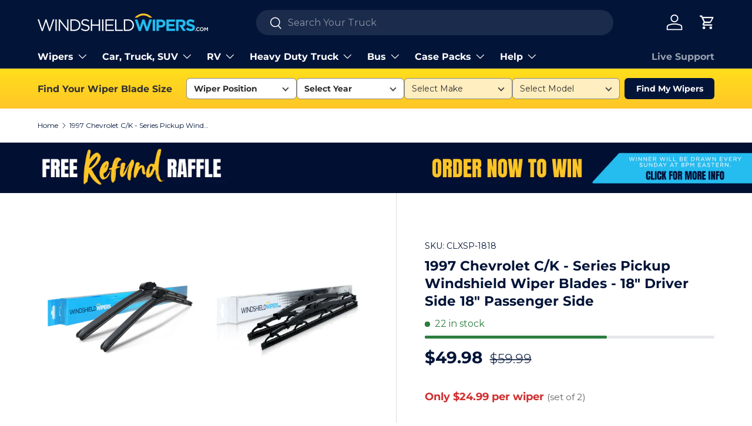

--- FILE ---
content_type: text/html; charset=utf-8
request_url: https://windshieldwipers.com/products/1997-chevrolet-c-k-series-pickup-windshield-wiper-blades-18-18
body_size: 89409
content:
<!doctype html>
<html class="no-js" lang="en" dir="ltr">
<head><meta charset="utf-8">
<meta name="viewport" content="width=device-width,initial-scale=1">
<title>1997 Chevrolet C/K Pickup Windshield Wipers Blades set of two, 18&quot; 18&quot; &ndash; WindshieldWipers</title><link rel="canonical" href="https://windshieldwipers.com/products/1997-chevrolet-c-k-series-pickup-windshield-wiper-blades-18-18"><link rel="icon" href="//windshieldwipers.com/cdn/shop/files/Wicon2.png?crop=center&height=48&v=1697763848&width=48" type="image/png">
  <link rel="apple-touch-icon" href="//windshieldwipers.com/cdn/shop/files/Wicon2.png?crop=center&height=180&v=1697763848&width=180"><meta name="description" content="Shop premium windshield wiper blades for your 1973 Chevrolet C/K - Series Pickup at WindshieldWipers.com. Guaranteed to fit. Premium Wiper blades features Clix Wipers, the best wipers for an affordable price."><meta property="og:site_name" content="WindshieldWipers">
<meta property="og:url" content="https://windshieldwipers.com/products/1997-chevrolet-c-k-series-pickup-windshield-wiper-blades-18-18">
<meta property="og:title" content="1997 Chevrolet C/K Pickup Windshield Wipers Blades set of two, 18&quot; 18&quot;">
<meta property="og:type" content="product">
<meta property="og:description" content="Shop premium windshield wiper blades for your 1973 Chevrolet C/K - Series Pickup at WindshieldWipers.com. Guaranteed to fit. Premium Wiper blades features Clix Wipers, the best wipers for an affordable price."><meta property="og:image" content="http://windshieldwipers.com/cdn/shop/products/WW_Conventional_2_Pack_104e6e2f-ce88-49bb-8394-7926f61652bf.png?crop=center&height=1200&v=1710195297&width=1200">
  <meta property="og:image:secure_url" content="https://windshieldwipers.com/cdn/shop/products/WW_Conventional_2_Pack_104e6e2f-ce88-49bb-8394-7926f61652bf.png?crop=center&height=1200&v=1710195297&width=1200">
  <meta property="og:image:width" content="3493">
  <meta property="og:image:height" content="3493"><meta property="og:price:amount" content="49.98">
  <meta property="og:price:currency" content="USD"><meta name="twitter:site" content="@wwipersdotcom"><meta name="twitter:card" content="summary_large_image">
<meta name="twitter:title" content="1997 Chevrolet C/K Pickup Windshield Wipers Blades set of two, 18&quot; 18&quot;">
<meta name="twitter:description" content="Shop premium windshield wiper blades for your 1973 Chevrolet C/K - Series Pickup at WindshieldWipers.com. Guaranteed to fit. Premium Wiper blades features Clix Wipers, the best wipers for an affordable price.">
<link rel="preload" href="//windshieldwipers.com/cdn/shop/t/13/assets/main.css?v=39030617625032399421740408340" as="style"><style data-shopify>
@font-face {
  font-family: Montserrat;
  font-weight: 400;
  font-style: normal;
  font-display: swap;
  src: url("//windshieldwipers.com/cdn/fonts/montserrat/montserrat_n4.81949fa0ac9fd2021e16436151e8eaa539321637.woff2") format("woff2"),
       url("//windshieldwipers.com/cdn/fonts/montserrat/montserrat_n4.a6c632ca7b62da89c3594789ba828388aac693fe.woff") format("woff");
}
@font-face {
  font-family: Montserrat;
  font-weight: 700;
  font-style: normal;
  font-display: swap;
  src: url("//windshieldwipers.com/cdn/fonts/montserrat/montserrat_n7.3c434e22befd5c18a6b4afadb1e3d77c128c7939.woff2") format("woff2"),
       url("//windshieldwipers.com/cdn/fonts/montserrat/montserrat_n7.5d9fa6e2cae713c8fb539a9876489d86207fe957.woff") format("woff");
}
@font-face {
  font-family: Montserrat;
  font-weight: 400;
  font-style: italic;
  font-display: swap;
  src: url("//windshieldwipers.com/cdn/fonts/montserrat/montserrat_i4.5a4ea298b4789e064f62a29aafc18d41f09ae59b.woff2") format("woff2"),
       url("//windshieldwipers.com/cdn/fonts/montserrat/montserrat_i4.072b5869c5e0ed5b9d2021e4c2af132e16681ad2.woff") format("woff");
}
@font-face {
  font-family: Montserrat;
  font-weight: 700;
  font-style: italic;
  font-display: swap;
  src: url("//windshieldwipers.com/cdn/fonts/montserrat/montserrat_i7.a0d4a463df4f146567d871890ffb3c80408e7732.woff2") format("woff2"),
       url("//windshieldwipers.com/cdn/fonts/montserrat/montserrat_i7.f6ec9f2a0681acc6f8152c40921d2a4d2e1a2c78.woff") format("woff");
}
@font-face {
  font-family: Montserrat;
  font-weight: 700;
  font-style: normal;
  font-display: swap;
  src: url("//windshieldwipers.com/cdn/fonts/montserrat/montserrat_n7.3c434e22befd5c18a6b4afadb1e3d77c128c7939.woff2") format("woff2"),
       url("//windshieldwipers.com/cdn/fonts/montserrat/montserrat_n7.5d9fa6e2cae713c8fb539a9876489d86207fe957.woff") format("woff");
}
@font-face {
  font-family: Montserrat;
  font-weight: 700;
  font-style: normal;
  font-display: swap;
  src: url("//windshieldwipers.com/cdn/fonts/montserrat/montserrat_n7.3c434e22befd5c18a6b4afadb1e3d77c128c7939.woff2") format("woff2"),
       url("//windshieldwipers.com/cdn/fonts/montserrat/montserrat_n7.5d9fa6e2cae713c8fb539a9876489d86207fe957.woff") format("woff");
}
:root {
      --bg-color: 255 255 255 / 1.0;
      --bg-color-og: 255 255 255 / 1.0;
      --heading-color: 2 20 56;
      --text-color: 2 20 56;
      --text-color-og: 2 20 56;
      --scrollbar-color: 2 20 56;
      --link-color: 38 188 238;
      --link-color-og: 38 188 238;
      --star-color: 255 198 40;--swatch-border-color-default: 204 208 215;
        --swatch-border-color-active: 129 138 156;
        --swatch-card-size: 24px;
        --swatch-variant-picker-size: 64px;--color-scheme-1-bg: 2 20 56 / 1.0;
      --color-scheme-1-grad: linear-gradient(180deg, rgba(244, 244, 244, 1), rgba(244, 244, 244, 1) 100%);
      --color-scheme-1-heading: 2 20 56;
      --color-scheme-1-text: 2 20 56;
      --color-scheme-1-btn-bg: 38 188 238;
      --color-scheme-1-btn-text: 2 20 56;
      --color-scheme-1-btn-bg-hover: 38 172 221;--color-scheme-2-bg: 255 198 40 / 1.0;
      --color-scheme-2-grad: ;
      --color-scheme-2-heading: 2 20 56;
      --color-scheme-2-text: 2 20 56;
      --color-scheme-2-btn-bg: 2 20 56;
      --color-scheme-2-btn-text: 255 255 255;
      --color-scheme-2-btn-bg-hover: 45 62 96;--color-scheme-3-bg: 2 20 56 / 1.0;
      --color-scheme-3-grad: ;
      --color-scheme-3-heading: 255 255 255;
      --color-scheme-3-text: 255 255 255;
      --color-scheme-3-btn-bg: 2 20 56;
      --color-scheme-3-btn-text: 2 20 56;
      --color-scheme-3-btn-bg-hover: 3 25 71;

      --drawer-bg-color: 255 255 255 / 1.0;
      --drawer-text-color: 2 20 56;

      --panel-bg-color: 245 245 245 / 1.0;
      --panel-heading-color: 42 43 42;
      --panel-text-color: 42 43 42;

      --in-stock-text-color: 44 126 63;
      --low-stock-text-color: 210 134 26;
      --very-low-stock-text-color: 180 12 28;
      --no-stock-text-color: 119 119 119;
      --no-stock-backordered-text-color: 119 119 119;

      --error-bg-color: 252 237 238;
      --error-text-color: 255 0 24;
      --success-bg-color: 232 246 234;
      --success-text-color: 44 126 63;
      --info-bg-color: 228 237 250;
      --info-text-color: 26 102 210;

      --heading-font-family: Montserrat, sans-serif;
      --heading-font-style: normal;
      --heading-font-weight: 700;
      --heading-scale-start: 4;

      --navigation-font-family: Montserrat, sans-serif;
      --navigation-font-style: normal;
      --navigation-font-weight: 700;--heading-text-transform: none;
--subheading-text-transform: none;
      --body-font-family: Montserrat, sans-serif;
      --body-font-style: normal;
      --body-font-weight: 400;
      --body-font-size: 16;

      --section-gap: 64;
      --heading-gap: calc(8 * var(--space-unit));--grid-column-gap: 20px;--btn-bg-color: 255 0 24;
      --btn-bg-hover-color: 255 53 73;
      --btn-text-color: 255 255 255;
      --btn-bg-color-og: 255 0 24;
      --btn-text-color-og: 255 255 255;
      --btn-alt-bg-color: 255 0 24;
      --btn-alt-bg-alpha: 1.0;
      --btn-alt-text-color: 255 255 255;
      --btn-border-width: 1px;
      --btn-padding-y: 12px;

      
      --btn-border-radius: 27px;
      

      --btn-lg-border-radius: 50%;
      --btn-icon-border-radius: 50%;
      --input-with-btn-inner-radius: var(--btn-border-radius);

      --input-bg-color: 255 255 255 / 1.0;
      --input-text-color: 2 20 56;
      --input-border-width: 1px;
      --input-border-radius: 26px;
      --textarea-border-radius: 12px;
      --input-border-radius: 27px;
      --input-lg-border-radius: 33px;
      --input-bg-color-diff-3: #f7f7f7;
      --input-bg-color-diff-6: #f0f0f0;

      --modal-border-radius: 16px;
      --modal-overlay-color: 0 0 0;
      --modal-overlay-opacity: 0.4;
      --drawer-border-radius: 16px;
      --overlay-border-radius: 0px;

      --custom-label-bg-color: 2 20 56;
      --custom-label-text-color: 255 255 255;--sale-label-bg-color: 255 0 24;
      --sale-label-text-color: 255 255 255;--preorder-label-bg-color: 38 188 238;
      --preorder-label-text-color: 255 255 255;

      --collection-label-color: 38 188 238;

      --page-width: 1590px;
      --gutter-sm: 20px;
      --gutter-md: 32px;
      --gutter-lg: 64px;

      --payment-terms-bg-color: #ffffff;

      --coll-card-bg-color: #f5f5f5;
      --coll-card-border-color: #ffffff;

      --card-highlight-bg-color: #f5f5f5;
      --card-highlight-text-color: 2 20 56;
      --card-highlight-border-color: #E1E1E1;
        
          --aos-animate-duration: 0.6s;
        

        
          --aos-min-width: 0;
        
      

      --reading-width: 48em;
    }

    @media (max-width: 769px) {
      :root {
        --reading-width: 36em;
      }
    }
  </style><link rel="stylesheet" href="//windshieldwipers.com/cdn/shop/t/13/assets/main.css?v=39030617625032399421740408340">
  <script src="//windshieldwipers.com/cdn/shop/t/13/assets/main.js?v=76476094356780495751740408340" defer="defer"></script>

  <style>
  .easysearch-custom-container {
    background: linear-gradient(180deg, #FFE01B -4.88%, #FFC627 100%) !important;
  }
  .easysearch-widget {
    font-family: Montserrat, sans-serif !important;
  }
  .easysearch-widget .easysearch-container {
    padding: 16px 0 8px;
  }
  .easysearch-widget .easysearch-main-holder {
    max-width: 100%;
  }
  .easysearch-widget .easysearch-header-holder {
    width: auto;
    font-weight: bold;
    padding-right: 24px;
    margin: 0 auto 14px;
  }
  .easysearch-widget .easysearch-logo-holder {
    display: none;
  }
  .easysearch-widget .easysearch-holder {
    width: auto;
  }
  .easysearch-widget .easysearch-select-holder::before {
    bottom: 15px;
  }
  .easysearch-widget .easysearch-select-holder select {
    height: 36px;
    font-size: 14px;
    font-weight: 600;
    color: #303030;
  }
  .easysearch-widget .easysearch-select-holder select:disabled {
    opacity: 1;
    background-color: #FFEEBF;
    font-weight: 500;
  }
  .easysearch-widget .easysearch-actions-holder {
    width: 17%;
    margin-left: 8px;
  }
  .easysearch-widget .easysearch-btn-search-holder {
    width: 100% !important;
  }
  .easysearch-widget .easysearch-btn-search {
    min-height: 36px;
    line-height: 20px;
    width: 100%;
    font-weight: 700;
    white-space: nowrap;
  }
  .easysearch-widget .easysearch-btn-search[disabled] {
    opacity: 1;
  }
  store-header.header {
    --menu-height: none !important;
  }
  .easysearch-garage-widget .easysearch-garage-holder .easysearch-actions-holder {
    width: 100%;
  }
  .easysearch-garage-widget .easysearch-widget .easysearch-select-holder select:disabled {
    background-color: unset;
  }
  .easysearch-btn.easysearch-btn-garage {
    display: none !important;
  }
  @media screen and (max-width: 1180px) {
    .easysearch-widget .easysearch-actions-holder {
      width: auto;
      margin-left: 0;
    }
  }
  @media screen and (max-width: 479px) {
    .easysearch-widget .easysearch-container {
      padding: 16.5px 0 2.5px;
    }
    .easysearch-widget .easysearch-container.easysearch-opened {
      padding: 16px 0 8px;
    }
    .easysearch-widget .easysearch-header-holder {
      display: flex !important;
      width: 100%;
      flex-direction: row-reverse;
      justify-content: space-between;
      align-items: center;
      padding-right: 5px !important;
    }
    .easysearch-widget .easysearch-vertical-mode.easysearch-collapsible .easysearch-header-holder::before {
      display: block;
      position: unset;
      margin-bottom: 4px;
    }
  }
</style>

<link rel="preload" href="//windshieldwipers.com/cdn/fonts/montserrat/montserrat_n4.81949fa0ac9fd2021e16436151e8eaa539321637.woff2" as="font" type="font/woff2" crossorigin fetchpriority="high"><link rel="preload" href="//windshieldwipers.com/cdn/fonts/montserrat/montserrat_n7.3c434e22befd5c18a6b4afadb1e3d77c128c7939.woff2" as="font" type="font/woff2" crossorigin fetchpriority="high"><script>window.performance && window.performance.mark && window.performance.mark('shopify.content_for_header.start');</script><meta name="google-site-verification" content="bAssz7y-1_6xk6Gha12q6nqH0J8HdvZG3IwSqQL7o88">
<meta name="facebook-domain-verification" content="l9onnn681taf6ud5omiqnmauhmdvlw">
<meta id="shopify-digital-wallet" name="shopify-digital-wallet" content="/83048104257/digital_wallets/dialog">
<meta name="shopify-checkout-api-token" content="71b2981d019d12749ffd0a594fe881cd">
<meta id="in-context-paypal-metadata" data-shop-id="83048104257" data-venmo-supported="true" data-environment="production" data-locale="en_US" data-paypal-v4="true" data-currency="USD">
<link rel="alternate" type="application/json+oembed" href="https://windshieldwipers.com/products/1997-chevrolet-c-k-series-pickup-windshield-wiper-blades-18-18.oembed">
<script async="async" src="/checkouts/internal/preloads.js?locale=en-US"></script>
<link rel="preconnect" href="https://shop.app" crossorigin="anonymous">
<script async="async" src="https://shop.app/checkouts/internal/preloads.js?locale=en-US&shop_id=83048104257" crossorigin="anonymous"></script>
<script id="apple-pay-shop-capabilities" type="application/json">{"shopId":83048104257,"countryCode":"US","currencyCode":"USD","merchantCapabilities":["supports3DS"],"merchantId":"gid:\/\/shopify\/Shop\/83048104257","merchantName":"WindshieldWipers","requiredBillingContactFields":["postalAddress","email","phone"],"requiredShippingContactFields":["postalAddress","email","phone"],"shippingType":"shipping","supportedNetworks":["visa","masterCard","amex","discover","elo","jcb"],"total":{"type":"pending","label":"WindshieldWipers","amount":"1.00"},"shopifyPaymentsEnabled":true,"supportsSubscriptions":true}</script>
<script id="shopify-features" type="application/json">{"accessToken":"71b2981d019d12749ffd0a594fe881cd","betas":["rich-media-storefront-analytics"],"domain":"windshieldwipers.com","predictiveSearch":true,"shopId":83048104257,"locale":"en"}</script>
<script>var Shopify = Shopify || {};
Shopify.shop = "loveswiperblades.myshopify.com";
Shopify.locale = "en";
Shopify.currency = {"active":"USD","rate":"1.0"};
Shopify.country = "US";
Shopify.theme = {"name":"YMM \/ Windshieldwipers.com","id":175852618049,"schema_name":"Enterprise","schema_version":"1.6.2","theme_store_id":1657,"role":"main"};
Shopify.theme.handle = "null";
Shopify.theme.style = {"id":null,"handle":null};
Shopify.cdnHost = "windshieldwipers.com/cdn";
Shopify.routes = Shopify.routes || {};
Shopify.routes.root = "/";</script>
<script type="module">!function(o){(o.Shopify=o.Shopify||{}).modules=!0}(window);</script>
<script>!function(o){function n(){var o=[];function n(){o.push(Array.prototype.slice.apply(arguments))}return n.q=o,n}var t=o.Shopify=o.Shopify||{};t.loadFeatures=n(),t.autoloadFeatures=n()}(window);</script>
<script>
  window.ShopifyPay = window.ShopifyPay || {};
  window.ShopifyPay.apiHost = "shop.app\/pay";
  window.ShopifyPay.redirectState = null;
</script>
<script id="shop-js-analytics" type="application/json">{"pageType":"product"}</script>
<script defer="defer" async type="module" src="//windshieldwipers.com/cdn/shopifycloud/shop-js/modules/v2/client.init-shop-cart-sync_BApSsMSl.en.esm.js"></script>
<script defer="defer" async type="module" src="//windshieldwipers.com/cdn/shopifycloud/shop-js/modules/v2/chunk.common_CBoos6YZ.esm.js"></script>
<script type="module">
  await import("//windshieldwipers.com/cdn/shopifycloud/shop-js/modules/v2/client.init-shop-cart-sync_BApSsMSl.en.esm.js");
await import("//windshieldwipers.com/cdn/shopifycloud/shop-js/modules/v2/chunk.common_CBoos6YZ.esm.js");

  window.Shopify.SignInWithShop?.initShopCartSync?.({"fedCMEnabled":true,"windoidEnabled":true});

</script>
<script>
  window.Shopify = window.Shopify || {};
  if (!window.Shopify.featureAssets) window.Shopify.featureAssets = {};
  window.Shopify.featureAssets['shop-js'] = {"shop-cart-sync":["modules/v2/client.shop-cart-sync_DJczDl9f.en.esm.js","modules/v2/chunk.common_CBoos6YZ.esm.js"],"init-fed-cm":["modules/v2/client.init-fed-cm_BzwGC0Wi.en.esm.js","modules/v2/chunk.common_CBoos6YZ.esm.js"],"init-windoid":["modules/v2/client.init-windoid_BS26ThXS.en.esm.js","modules/v2/chunk.common_CBoos6YZ.esm.js"],"init-shop-email-lookup-coordinator":["modules/v2/client.init-shop-email-lookup-coordinator_DFwWcvrS.en.esm.js","modules/v2/chunk.common_CBoos6YZ.esm.js"],"shop-cash-offers":["modules/v2/client.shop-cash-offers_DthCPNIO.en.esm.js","modules/v2/chunk.common_CBoos6YZ.esm.js","modules/v2/chunk.modal_Bu1hFZFC.esm.js"],"shop-button":["modules/v2/client.shop-button_D_JX508o.en.esm.js","modules/v2/chunk.common_CBoos6YZ.esm.js"],"shop-toast-manager":["modules/v2/client.shop-toast-manager_tEhgP2F9.en.esm.js","modules/v2/chunk.common_CBoos6YZ.esm.js"],"avatar":["modules/v2/client.avatar_BTnouDA3.en.esm.js"],"pay-button":["modules/v2/client.pay-button_BuNmcIr_.en.esm.js","modules/v2/chunk.common_CBoos6YZ.esm.js"],"init-shop-cart-sync":["modules/v2/client.init-shop-cart-sync_BApSsMSl.en.esm.js","modules/v2/chunk.common_CBoos6YZ.esm.js"],"shop-login-button":["modules/v2/client.shop-login-button_DwLgFT0K.en.esm.js","modules/v2/chunk.common_CBoos6YZ.esm.js","modules/v2/chunk.modal_Bu1hFZFC.esm.js"],"init-customer-accounts-sign-up":["modules/v2/client.init-customer-accounts-sign-up_TlVCiykN.en.esm.js","modules/v2/client.shop-login-button_DwLgFT0K.en.esm.js","modules/v2/chunk.common_CBoos6YZ.esm.js","modules/v2/chunk.modal_Bu1hFZFC.esm.js"],"init-shop-for-new-customer-accounts":["modules/v2/client.init-shop-for-new-customer-accounts_DrjXSI53.en.esm.js","modules/v2/client.shop-login-button_DwLgFT0K.en.esm.js","modules/v2/chunk.common_CBoos6YZ.esm.js","modules/v2/chunk.modal_Bu1hFZFC.esm.js"],"init-customer-accounts":["modules/v2/client.init-customer-accounts_C0Oh2ljF.en.esm.js","modules/v2/client.shop-login-button_DwLgFT0K.en.esm.js","modules/v2/chunk.common_CBoos6YZ.esm.js","modules/v2/chunk.modal_Bu1hFZFC.esm.js"],"shop-follow-button":["modules/v2/client.shop-follow-button_C5D3XtBb.en.esm.js","modules/v2/chunk.common_CBoos6YZ.esm.js","modules/v2/chunk.modal_Bu1hFZFC.esm.js"],"checkout-modal":["modules/v2/client.checkout-modal_8TC_1FUY.en.esm.js","modules/v2/chunk.common_CBoos6YZ.esm.js","modules/v2/chunk.modal_Bu1hFZFC.esm.js"],"lead-capture":["modules/v2/client.lead-capture_D-pmUjp9.en.esm.js","modules/v2/chunk.common_CBoos6YZ.esm.js","modules/v2/chunk.modal_Bu1hFZFC.esm.js"],"shop-login":["modules/v2/client.shop-login_BmtnoEUo.en.esm.js","modules/v2/chunk.common_CBoos6YZ.esm.js","modules/v2/chunk.modal_Bu1hFZFC.esm.js"],"payment-terms":["modules/v2/client.payment-terms_BHOWV7U_.en.esm.js","modules/v2/chunk.common_CBoos6YZ.esm.js","modules/v2/chunk.modal_Bu1hFZFC.esm.js"]};
</script>
<script>(function() {
  var isLoaded = false;
  function asyncLoad() {
    if (isLoaded) return;
    isLoaded = true;
    var urls = ["https:\/\/services.blend-ai.com\/pulse?shop=loveswiperblades.myshopify.com"];
    for (var i = 0; i < urls.length; i++) {
      var s = document.createElement('script');
      s.type = 'text/javascript';
      s.async = true;
      s.src = urls[i];
      var x = document.getElementsByTagName('script')[0];
      x.parentNode.insertBefore(s, x);
    }
  };
  if(window.attachEvent) {
    window.attachEvent('onload', asyncLoad);
  } else {
    window.addEventListener('load', asyncLoad, false);
  }
})();</script>
<script id="__st">var __st={"a":83048104257,"offset":-18000,"reqid":"57000796-ef48-4162-ad63-40c5cfa58a99-1768931979","pageurl":"windshieldwipers.com\/products\/1997-chevrolet-c-k-series-pickup-windshield-wiper-blades-18-18","u":"d3d470c34de2","p":"product","rtyp":"product","rid":9165879804225};</script>
<script>window.ShopifyPaypalV4VisibilityTracking = true;</script>
<script id="captcha-bootstrap">!function(){'use strict';const t='contact',e='account',n='new_comment',o=[[t,t],['blogs',n],['comments',n],[t,'customer']],c=[[e,'customer_login'],[e,'guest_login'],[e,'recover_customer_password'],[e,'create_customer']],r=t=>t.map((([t,e])=>`form[action*='/${t}']:not([data-nocaptcha='true']) input[name='form_type'][value='${e}']`)).join(','),a=t=>()=>t?[...document.querySelectorAll(t)].map((t=>t.form)):[];function s(){const t=[...o],e=r(t);return a(e)}const i='password',u='form_key',d=['recaptcha-v3-token','g-recaptcha-response','h-captcha-response',i],f=()=>{try{return window.sessionStorage}catch{return}},m='__shopify_v',_=t=>t.elements[u];function p(t,e,n=!1){try{const o=window.sessionStorage,c=JSON.parse(o.getItem(e)),{data:r}=function(t){const{data:e,action:n}=t;return t[m]||n?{data:e,action:n}:{data:t,action:n}}(c);for(const[e,n]of Object.entries(r))t.elements[e]&&(t.elements[e].value=n);n&&o.removeItem(e)}catch(o){console.error('form repopulation failed',{error:o})}}const l='form_type',E='cptcha';function T(t){t.dataset[E]=!0}const w=window,h=w.document,L='Shopify',v='ce_forms',y='captcha';let A=!1;((t,e)=>{const n=(g='f06e6c50-85a8-45c8-87d0-21a2b65856fe',I='https://cdn.shopify.com/shopifycloud/storefront-forms-hcaptcha/ce_storefront_forms_captcha_hcaptcha.v1.5.2.iife.js',D={infoText:'Protected by hCaptcha',privacyText:'Privacy',termsText:'Terms'},(t,e,n)=>{const o=w[L][v],c=o.bindForm;if(c)return c(t,g,e,D).then(n);var r;o.q.push([[t,g,e,D],n]),r=I,A||(h.body.append(Object.assign(h.createElement('script'),{id:'captcha-provider',async:!0,src:r})),A=!0)});var g,I,D;w[L]=w[L]||{},w[L][v]=w[L][v]||{},w[L][v].q=[],w[L][y]=w[L][y]||{},w[L][y].protect=function(t,e){n(t,void 0,e),T(t)},Object.freeze(w[L][y]),function(t,e,n,w,h,L){const[v,y,A,g]=function(t,e,n){const i=e?o:[],u=t?c:[],d=[...i,...u],f=r(d),m=r(i),_=r(d.filter((([t,e])=>n.includes(e))));return[a(f),a(m),a(_),s()]}(w,h,L),I=t=>{const e=t.target;return e instanceof HTMLFormElement?e:e&&e.form},D=t=>v().includes(t);t.addEventListener('submit',(t=>{const e=I(t);if(!e)return;const n=D(e)&&!e.dataset.hcaptchaBound&&!e.dataset.recaptchaBound,o=_(e),c=g().includes(e)&&(!o||!o.value);(n||c)&&t.preventDefault(),c&&!n&&(function(t){try{if(!f())return;!function(t){const e=f();if(!e)return;const n=_(t);if(!n)return;const o=n.value;o&&e.removeItem(o)}(t);const e=Array.from(Array(32),(()=>Math.random().toString(36)[2])).join('');!function(t,e){_(t)||t.append(Object.assign(document.createElement('input'),{type:'hidden',name:u})),t.elements[u].value=e}(t,e),function(t,e){const n=f();if(!n)return;const o=[...t.querySelectorAll(`input[type='${i}']`)].map((({name:t})=>t)),c=[...d,...o],r={};for(const[a,s]of new FormData(t).entries())c.includes(a)||(r[a]=s);n.setItem(e,JSON.stringify({[m]:1,action:t.action,data:r}))}(t,e)}catch(e){console.error('failed to persist form',e)}}(e),e.submit())}));const S=(t,e)=>{t&&!t.dataset[E]&&(n(t,e.some((e=>e===t))),T(t))};for(const o of['focusin','change'])t.addEventListener(o,(t=>{const e=I(t);D(e)&&S(e,y())}));const B=e.get('form_key'),M=e.get(l),P=B&&M;t.addEventListener('DOMContentLoaded',(()=>{const t=y();if(P)for(const e of t)e.elements[l].value===M&&p(e,B);[...new Set([...A(),...v().filter((t=>'true'===t.dataset.shopifyCaptcha))])].forEach((e=>S(e,t)))}))}(h,new URLSearchParams(w.location.search),n,t,e,['guest_login'])})(!0,!0)}();</script>
<script integrity="sha256-4kQ18oKyAcykRKYeNunJcIwy7WH5gtpwJnB7kiuLZ1E=" data-source-attribution="shopify.loadfeatures" defer="defer" src="//windshieldwipers.com/cdn/shopifycloud/storefront/assets/storefront/load_feature-a0a9edcb.js" crossorigin="anonymous"></script>
<script crossorigin="anonymous" defer="defer" src="//windshieldwipers.com/cdn/shopifycloud/storefront/assets/shopify_pay/storefront-65b4c6d7.js?v=20250812"></script>
<script data-source-attribution="shopify.dynamic_checkout.dynamic.init">var Shopify=Shopify||{};Shopify.PaymentButton=Shopify.PaymentButton||{isStorefrontPortableWallets:!0,init:function(){window.Shopify.PaymentButton.init=function(){};var t=document.createElement("script");t.src="https://windshieldwipers.com/cdn/shopifycloud/portable-wallets/latest/portable-wallets.en.js",t.type="module",document.head.appendChild(t)}};
</script>
<script data-source-attribution="shopify.dynamic_checkout.buyer_consent">
  function portableWalletsHideBuyerConsent(e){var t=document.getElementById("shopify-buyer-consent"),n=document.getElementById("shopify-subscription-policy-button");t&&n&&(t.classList.add("hidden"),t.setAttribute("aria-hidden","true"),n.removeEventListener("click",e))}function portableWalletsShowBuyerConsent(e){var t=document.getElementById("shopify-buyer-consent"),n=document.getElementById("shopify-subscription-policy-button");t&&n&&(t.classList.remove("hidden"),t.removeAttribute("aria-hidden"),n.addEventListener("click",e))}window.Shopify?.PaymentButton&&(window.Shopify.PaymentButton.hideBuyerConsent=portableWalletsHideBuyerConsent,window.Shopify.PaymentButton.showBuyerConsent=portableWalletsShowBuyerConsent);
</script>
<script>
  function portableWalletsCleanup(e){e&&e.src&&console.error("Failed to load portable wallets script "+e.src);var t=document.querySelectorAll("shopify-accelerated-checkout .shopify-payment-button__skeleton, shopify-accelerated-checkout-cart .wallet-cart-button__skeleton"),e=document.getElementById("shopify-buyer-consent");for(let e=0;e<t.length;e++)t[e].remove();e&&e.remove()}function portableWalletsNotLoadedAsModule(e){e instanceof ErrorEvent&&"string"==typeof e.message&&e.message.includes("import.meta")&&"string"==typeof e.filename&&e.filename.includes("portable-wallets")&&(window.removeEventListener("error",portableWalletsNotLoadedAsModule),window.Shopify.PaymentButton.failedToLoad=e,"loading"===document.readyState?document.addEventListener("DOMContentLoaded",window.Shopify.PaymentButton.init):window.Shopify.PaymentButton.init())}window.addEventListener("error",portableWalletsNotLoadedAsModule);
</script>

<script type="module" src="https://windshieldwipers.com/cdn/shopifycloud/portable-wallets/latest/portable-wallets.en.js" onError="portableWalletsCleanup(this)" crossorigin="anonymous"></script>
<script nomodule>
  document.addEventListener("DOMContentLoaded", portableWalletsCleanup);
</script>

<link id="shopify-accelerated-checkout-styles" rel="stylesheet" media="screen" href="https://windshieldwipers.com/cdn/shopifycloud/portable-wallets/latest/accelerated-checkout-backwards-compat.css" crossorigin="anonymous">
<style id="shopify-accelerated-checkout-cart">
        #shopify-buyer-consent {
  margin-top: 1em;
  display: inline-block;
  width: 100%;
}

#shopify-buyer-consent.hidden {
  display: none;
}

#shopify-subscription-policy-button {
  background: none;
  border: none;
  padding: 0;
  text-decoration: underline;
  font-size: inherit;
  cursor: pointer;
}

#shopify-subscription-policy-button::before {
  box-shadow: none;
}

      </style>
<script id="sections-script" data-sections="header,footer" defer="defer" src="//windshieldwipers.com/cdn/shop/t/13/compiled_assets/scripts.js?v=3114"></script>
<script>window.performance && window.performance.mark && window.performance.mark('shopify.content_for_header.end');</script><script id="shop-promise-product" type="application/json">
  {
    "productId": "9165879804225",
    "variantId": "47948648907073"
  }
</script>
<script id="shop-promise-features" type="application/json">
  {
    "supportedPromiseBrands": ["buy_with_prime"],
    "f_b9ba94d16a7d18ccd91d68be01e37df6": false,
    "f_85e460659f2e1fdd04f763b1587427a4": false
  }
</script>
<script fetchpriority="high" defer="defer" src="https://windshieldwipers.com/cdn/shopifycloud/shop-promise-pdp/prod/shop_promise_pdp.js?v=1" data-source-attribution="shopify.shop-promise-pdp" crossorigin="anonymous"></script>
<link rel="preload" href="https://static-na.payments-amazon.com/checkout.js" as="script">

<script src="//windshieldwipers.com/cdn/shop/t/13/assets/blur-messages.js?v=98620774460636405321740408339" defer="defer"></script>
    <script src="//windshieldwipers.com/cdn/shop/t/13/assets/animate-on-scroll.js?v=15249566486942820451740408339" defer="defer"></script>
    <link rel="stylesheet" href="//windshieldwipers.com/cdn/shop/t/13/assets/animate-on-scroll.css?v=116194678796051782541740408339">
  

  <script>document.documentElement.className = document.documentElement.className.replace('no-js', 'js');</script><!-- CC Custom Head Start --><!-- CC Custom Head End --><!-- BEGIN app block: shopify://apps/klaviyo-email-marketing-sms/blocks/klaviyo-onsite-embed/2632fe16-c075-4321-a88b-50b567f42507 -->












  <script async src="https://static.klaviyo.com/onsite/js/VgNJg4/klaviyo.js?company_id=VgNJg4"></script>
  <script>!function(){if(!window.klaviyo){window._klOnsite=window._klOnsite||[];try{window.klaviyo=new Proxy({},{get:function(n,i){return"push"===i?function(){var n;(n=window._klOnsite).push.apply(n,arguments)}:function(){for(var n=arguments.length,o=new Array(n),w=0;w<n;w++)o[w]=arguments[w];var t="function"==typeof o[o.length-1]?o.pop():void 0,e=new Promise((function(n){window._klOnsite.push([i].concat(o,[function(i){t&&t(i),n(i)}]))}));return e}}})}catch(n){window.klaviyo=window.klaviyo||[],window.klaviyo.push=function(){var n;(n=window._klOnsite).push.apply(n,arguments)}}}}();</script>

  
    <script id="viewed_product">
      if (item == null) {
        var _learnq = _learnq || [];

        var MetafieldReviews = null
        var MetafieldYotpoRating = null
        var MetafieldYotpoCount = null
        var MetafieldLooxRating = null
        var MetafieldLooxCount = null
        var okendoProduct = null
        var okendoProductReviewCount = null
        var okendoProductReviewAverageValue = null
        try {
          // The following fields are used for Customer Hub recently viewed in order to add reviews.
          // This information is not part of __kla_viewed. Instead, it is part of __kla_viewed_reviewed_items
          MetafieldReviews = {"rating_count":0};
          MetafieldYotpoRating = null
          MetafieldYotpoCount = null
          MetafieldLooxRating = null
          MetafieldLooxCount = null

          okendoProduct = null
          // If the okendo metafield is not legacy, it will error, which then requires the new json formatted data
          if (okendoProduct && 'error' in okendoProduct) {
            okendoProduct = null
          }
          okendoProductReviewCount = okendoProduct ? okendoProduct.reviewCount : null
          okendoProductReviewAverageValue = okendoProduct ? okendoProduct.reviewAverageValue : null
        } catch (error) {
          console.error('Error in Klaviyo onsite reviews tracking:', error);
        }

        var item = {
          Name: "1997 Chevrolet C\/K - Series Pickup Windshield Wiper Blades - 18\" Driver Side 18\" Passenger Side",
          ProductID: 9165879804225,
          Categories: ["Car, Truck, SUV","Chevrolet C\/K - Series Pickup Windshield Wiper Blades","Chevrolet Windshield Wiper Blades","Front Windshield Wipers","windshield wipers"],
          ImageURL: "https://windshieldwipers.com/cdn/shop/products/WW_Conventional_2_Pack_104e6e2f-ce88-49bb-8394-7926f61652bf_grande.png?v=1710195297",
          URL: "https://windshieldwipers.com/products/1997-chevrolet-c-k-series-pickup-windshield-wiper-blades-18-18",
          Brand: "Chevrolet",
          Price: "$24.98",
          Value: "24.98",
          CompareAtPrice: "$59.99"
        };
        _learnq.push(['track', 'Viewed Product', item]);
        _learnq.push(['trackViewedItem', {
          Title: item.Name,
          ItemId: item.ProductID,
          Categories: item.Categories,
          ImageUrl: item.ImageURL,
          Url: item.URL,
          Metadata: {
            Brand: item.Brand,
            Price: item.Price,
            Value: item.Value,
            CompareAtPrice: item.CompareAtPrice
          },
          metafields:{
            reviews: MetafieldReviews,
            yotpo:{
              rating: MetafieldYotpoRating,
              count: MetafieldYotpoCount,
            },
            loox:{
              rating: MetafieldLooxRating,
              count: MetafieldLooxCount,
            },
            okendo: {
              rating: okendoProductReviewAverageValue,
              count: okendoProductReviewCount,
            }
          }
        }]);
      }
    </script>
  




  <script>
    window.klaviyoReviewsProductDesignMode = false
  </script>







<!-- END app block --><!-- BEGIN app block: shopify://apps/judge-me-reviews/blocks/judgeme_core/61ccd3b1-a9f2-4160-9fe9-4fec8413e5d8 --><!-- Start of Judge.me Core -->






<link rel="dns-prefetch" href="https://cdnwidget.judge.me">
<link rel="dns-prefetch" href="https://cdn.judge.me">
<link rel="dns-prefetch" href="https://cdn1.judge.me">
<link rel="dns-prefetch" href="https://api.judge.me">

<script data-cfasync='false' class='jdgm-settings-script'>window.jdgmSettings={"pagination":5,"disable_web_reviews":false,"badge_no_review_text":"No reviews","badge_n_reviews_text":"{{ n }} review/reviews","hide_badge_preview_if_no_reviews":true,"badge_hide_text":false,"enforce_center_preview_badge":false,"widget_title":"Customer Reviews","widget_open_form_text":"Write a review","widget_close_form_text":"Cancel review","widget_refresh_page_text":"Refresh page","widget_summary_text":"Based on {{ number_of_reviews }} review/reviews","widget_no_review_text":"Be the first to write a review","widget_name_field_text":"Display name","widget_verified_name_field_text":"Verified Name (public)","widget_name_placeholder_text":"Display name","widget_required_field_error_text":"This field is required.","widget_email_field_text":"Email address","widget_verified_email_field_text":"Verified Email (private, can not be edited)","widget_email_placeholder_text":"Your email address","widget_email_field_error_text":"Please enter a valid email address.","widget_rating_field_text":"Rating","widget_review_title_field_text":"Review Title","widget_review_title_placeholder_text":"Give your review a title","widget_review_body_field_text":"Review content","widget_review_body_placeholder_text":"Start writing here...","widget_pictures_field_text":"Picture/Video (optional)","widget_submit_review_text":"Submit Review","widget_submit_verified_review_text":"Submit Verified Review","widget_submit_success_msg_with_auto_publish":"Thank you! Please refresh the page in a few moments to see your review. You can remove or edit your review by logging into \u003ca href='https://judge.me/login' target='_blank' rel='nofollow noopener'\u003eJudge.me\u003c/a\u003e","widget_submit_success_msg_no_auto_publish":"Thank you! Your review will be published as soon as it is approved by the shop admin. You can remove or edit your review by logging into \u003ca href='https://judge.me/login' target='_blank' rel='nofollow noopener'\u003eJudge.me\u003c/a\u003e","widget_show_default_reviews_out_of_total_text":"Showing {{ n_reviews_shown }} out of {{ n_reviews }} reviews.","widget_show_all_link_text":"Show all","widget_show_less_link_text":"Show less","widget_author_said_text":"{{ reviewer_name }} said:","widget_days_text":"{{ n }} days ago","widget_weeks_text":"{{ n }} week/weeks ago","widget_months_text":"{{ n }} month/months ago","widget_years_text":"{{ n }} year/years ago","widget_yesterday_text":"Yesterday","widget_today_text":"Today","widget_replied_text":"\u003e\u003e {{ shop_name }} replied:","widget_read_more_text":"Read more","widget_reviewer_name_as_initial":"","widget_rating_filter_color":"#fbcd0a","widget_rating_filter_see_all_text":"See all reviews","widget_sorting_most_recent_text":"Most Recent","widget_sorting_highest_rating_text":"Highest Rating","widget_sorting_lowest_rating_text":"Lowest Rating","widget_sorting_with_pictures_text":"Only Pictures","widget_sorting_most_helpful_text":"Most Helpful","widget_open_question_form_text":"Ask a question","widget_reviews_subtab_text":"Reviews","widget_questions_subtab_text":"Questions","widget_question_label_text":"Question","widget_answer_label_text":"Answer","widget_question_placeholder_text":"Write your question here","widget_submit_question_text":"Submit Question","widget_question_submit_success_text":"Thank you for your question! We will notify you once it gets answered.","verified_badge_text":"Verified","verified_badge_bg_color":"","verified_badge_text_color":"","verified_badge_placement":"left-of-reviewer-name","widget_review_max_height":"","widget_hide_border":false,"widget_social_share":false,"widget_thumb":false,"widget_review_location_show":false,"widget_location_format":"","all_reviews_include_out_of_store_products":true,"all_reviews_out_of_store_text":"(out of store)","all_reviews_pagination":100,"all_reviews_product_name_prefix_text":"about","enable_review_pictures":true,"enable_question_anwser":false,"widget_theme":"default","review_date_format":"mm/dd/yyyy","default_sort_method":"most-recent","widget_product_reviews_subtab_text":"Product Reviews","widget_shop_reviews_subtab_text":"Shop Reviews","widget_other_products_reviews_text":"Reviews for other products","widget_store_reviews_subtab_text":"Store reviews","widget_no_store_reviews_text":"This store hasn't received any reviews yet","widget_web_restriction_product_reviews_text":"This product hasn't received any reviews yet","widget_no_items_text":"No items found","widget_show_more_text":"Show more","widget_write_a_store_review_text":"Write a Store Review","widget_other_languages_heading":"Reviews in Other Languages","widget_translate_review_text":"Translate review to {{ language }}","widget_translating_review_text":"Translating...","widget_show_original_translation_text":"Show original ({{ language }})","widget_translate_review_failed_text":"Review couldn't be translated.","widget_translate_review_retry_text":"Retry","widget_translate_review_try_again_later_text":"Try again later","show_product_url_for_grouped_product":false,"widget_sorting_pictures_first_text":"Pictures First","show_pictures_on_all_rev_page_mobile":false,"show_pictures_on_all_rev_page_desktop":false,"floating_tab_hide_mobile_install_preference":false,"floating_tab_button_name":"★ Reviews","floating_tab_title":"Let customers speak for us","floating_tab_button_color":"","floating_tab_button_background_color":"","floating_tab_url":"","floating_tab_url_enabled":false,"floating_tab_tab_style":"text","all_reviews_text_badge_text":"Customers rate us {{ shop.metafields.judgeme.all_reviews_rating | round: 1 }}/5 based on {{ shop.metafields.judgeme.all_reviews_count }} reviews.","all_reviews_text_badge_text_branded_style":"{{ shop.metafields.judgeme.all_reviews_rating | round: 1 }} out of 5 stars based on {{ shop.metafields.judgeme.all_reviews_count }} reviews","is_all_reviews_text_badge_a_link":false,"show_stars_for_all_reviews_text_badge":false,"all_reviews_text_badge_url":"","all_reviews_text_style":"branded","all_reviews_text_color_style":"judgeme_brand_color","all_reviews_text_color":"#108474","all_reviews_text_show_jm_brand":false,"featured_carousel_show_header":true,"featured_carousel_title":"Let customers speak for us","testimonials_carousel_title":"Customers are saying","videos_carousel_title":"Real customer stories","cards_carousel_title":"Customers are saying","featured_carousel_count_text":"from {{ n }} reviews","featured_carousel_add_link_to_all_reviews_page":false,"featured_carousel_url":"","featured_carousel_show_images":true,"featured_carousel_autoslide_interval":5,"featured_carousel_arrows_on_the_sides":false,"featured_carousel_height":250,"featured_carousel_width":80,"featured_carousel_image_size":0,"featured_carousel_image_height":250,"featured_carousel_arrow_color":"#eeeeee","verified_count_badge_style":"branded","verified_count_badge_orientation":"horizontal","verified_count_badge_color_style":"judgeme_brand_color","verified_count_badge_color":"#108474","is_verified_count_badge_a_link":false,"verified_count_badge_url":"","verified_count_badge_show_jm_brand":true,"widget_rating_preset_default":5,"widget_first_sub_tab":"product-reviews","widget_show_histogram":true,"widget_histogram_use_custom_color":false,"widget_pagination_use_custom_color":false,"widget_star_use_custom_color":false,"widget_verified_badge_use_custom_color":false,"widget_write_review_use_custom_color":false,"picture_reminder_submit_button":"Upload Pictures","enable_review_videos":false,"mute_video_by_default":false,"widget_sorting_videos_first_text":"Videos First","widget_review_pending_text":"Pending","featured_carousel_items_for_large_screen":3,"social_share_options_order":"Facebook,Twitter","remove_microdata_snippet":true,"disable_json_ld":false,"enable_json_ld_products":false,"preview_badge_show_question_text":false,"preview_badge_no_question_text":"No questions","preview_badge_n_question_text":"{{ number_of_questions }} question/questions","qa_badge_show_icon":false,"qa_badge_position":"same-row","remove_judgeme_branding":true,"widget_add_search_bar":false,"widget_search_bar_placeholder":"Search","widget_sorting_verified_only_text":"Verified only","featured_carousel_theme":"default","featured_carousel_show_rating":true,"featured_carousel_show_title":true,"featured_carousel_show_body":true,"featured_carousel_show_date":false,"featured_carousel_show_reviewer":true,"featured_carousel_show_product":false,"featured_carousel_header_background_color":"#108474","featured_carousel_header_text_color":"#ffffff","featured_carousel_name_product_separator":"reviewed","featured_carousel_full_star_background":"#108474","featured_carousel_empty_star_background":"#dadada","featured_carousel_vertical_theme_background":"#f9fafb","featured_carousel_verified_badge_enable":true,"featured_carousel_verified_badge_color":"#108474","featured_carousel_border_style":"round","featured_carousel_review_line_length_limit":3,"featured_carousel_more_reviews_button_text":"Read more reviews","featured_carousel_view_product_button_text":"View product","all_reviews_page_load_reviews_on":"scroll","all_reviews_page_load_more_text":"Load More Reviews","disable_fb_tab_reviews":false,"enable_ajax_cdn_cache":false,"widget_advanced_speed_features":5,"widget_public_name_text":"displayed publicly like","default_reviewer_name":"John Smith","default_reviewer_name_has_non_latin":true,"widget_reviewer_anonymous":"Anonymous","medals_widget_title":"Judge.me Review Medals","medals_widget_background_color":"#f9fafb","medals_widget_position":"footer_all_pages","medals_widget_border_color":"#f9fafb","medals_widget_verified_text_position":"left","medals_widget_use_monochromatic_version":false,"medals_widget_elements_color":"#108474","show_reviewer_avatar":true,"widget_invalid_yt_video_url_error_text":"Not a YouTube video URL","widget_max_length_field_error_text":"Please enter no more than {0} characters.","widget_show_country_flag":false,"widget_show_collected_via_shop_app":true,"widget_verified_by_shop_badge_style":"light","widget_verified_by_shop_text":"Verified by Shop","widget_show_photo_gallery":false,"widget_load_with_code_splitting":true,"widget_ugc_install_preference":false,"widget_ugc_title":"Made by us, Shared by you","widget_ugc_subtitle":"Tag us to see your picture featured in our page","widget_ugc_arrows_color":"#ffffff","widget_ugc_primary_button_text":"Buy Now","widget_ugc_primary_button_background_color":"#108474","widget_ugc_primary_button_text_color":"#ffffff","widget_ugc_primary_button_border_width":"0","widget_ugc_primary_button_border_style":"none","widget_ugc_primary_button_border_color":"#108474","widget_ugc_primary_button_border_radius":"25","widget_ugc_secondary_button_text":"Load More","widget_ugc_secondary_button_background_color":"#ffffff","widget_ugc_secondary_button_text_color":"#108474","widget_ugc_secondary_button_border_width":"2","widget_ugc_secondary_button_border_style":"solid","widget_ugc_secondary_button_border_color":"#108474","widget_ugc_secondary_button_border_radius":"25","widget_ugc_reviews_button_text":"View Reviews","widget_ugc_reviews_button_background_color":"#ffffff","widget_ugc_reviews_button_text_color":"#108474","widget_ugc_reviews_button_border_width":"2","widget_ugc_reviews_button_border_style":"solid","widget_ugc_reviews_button_border_color":"#108474","widget_ugc_reviews_button_border_radius":"25","widget_ugc_reviews_button_link_to":"judgeme-reviews-page","widget_ugc_show_post_date":true,"widget_ugc_max_width":"800","widget_rating_metafield_value_type":true,"widget_primary_color":"#021438","widget_enable_secondary_color":true,"widget_secondary_color":"#26BCEE","widget_summary_average_rating_text":"{{ average_rating }} out of 5","widget_media_grid_title":"Customer photos \u0026 videos","widget_media_grid_see_more_text":"See more","widget_round_style":false,"widget_show_product_medals":true,"widget_verified_by_judgeme_text":"Verified by Judge.me","widget_show_store_medals":true,"widget_verified_by_judgeme_text_in_store_medals":"Verified by Judge.me","widget_media_field_exceed_quantity_message":"Sorry, we can only accept {{ max_media }} for one review.","widget_media_field_exceed_limit_message":"{{ file_name }} is too large, please select a {{ media_type }} less than {{ size_limit }}MB.","widget_review_submitted_text":"Review Submitted!","widget_question_submitted_text":"Question Submitted!","widget_close_form_text_question":"Cancel","widget_write_your_answer_here_text":"Write your answer here","widget_enabled_branded_link":true,"widget_show_collected_by_judgeme":false,"widget_reviewer_name_color":"","widget_write_review_text_color":"","widget_write_review_bg_color":"","widget_collected_by_judgeme_text":"collected by Judge.me","widget_pagination_type":"standard","widget_load_more_text":"Load More","widget_load_more_color":"#108474","widget_full_review_text":"Full Review","widget_read_more_reviews_text":"Read More Reviews","widget_read_questions_text":"Read Questions","widget_questions_and_answers_text":"Questions \u0026 Answers","widget_verified_by_text":"Verified by","widget_verified_text":"Verified","widget_number_of_reviews_text":"{{ number_of_reviews }} reviews","widget_back_button_text":"Back","widget_next_button_text":"Next","widget_custom_forms_filter_button":"Filters","custom_forms_style":"horizontal","widget_show_review_information":false,"how_reviews_are_collected":"How reviews are collected?","widget_show_review_keywords":false,"widget_gdpr_statement":"How we use your data: We'll only contact you about the review you left, and only if necessary. By submitting your review, you agree to Judge.me's \u003ca href='https://judge.me/terms' target='_blank' rel='nofollow noopener'\u003eterms\u003c/a\u003e, \u003ca href='https://judge.me/privacy' target='_blank' rel='nofollow noopener'\u003eprivacy\u003c/a\u003e and \u003ca href='https://judge.me/content-policy' target='_blank' rel='nofollow noopener'\u003econtent\u003c/a\u003e policies.","widget_multilingual_sorting_enabled":false,"widget_translate_review_content_enabled":false,"widget_translate_review_content_method":"manual","popup_widget_review_selection":"automatically_with_pictures","popup_widget_round_border_style":true,"popup_widget_show_title":true,"popup_widget_show_body":true,"popup_widget_show_reviewer":false,"popup_widget_show_product":true,"popup_widget_show_pictures":true,"popup_widget_use_review_picture":true,"popup_widget_show_on_home_page":true,"popup_widget_show_on_product_page":true,"popup_widget_show_on_collection_page":true,"popup_widget_show_on_cart_page":true,"popup_widget_position":"bottom_left","popup_widget_first_review_delay":5,"popup_widget_duration":5,"popup_widget_interval":5,"popup_widget_review_count":5,"popup_widget_hide_on_mobile":true,"review_snippet_widget_round_border_style":true,"review_snippet_widget_card_color":"#FFFFFF","review_snippet_widget_slider_arrows_background_color":"#FFFFFF","review_snippet_widget_slider_arrows_color":"#000000","review_snippet_widget_star_color":"#108474","show_product_variant":false,"all_reviews_product_variant_label_text":"Variant: ","widget_show_verified_branding":false,"widget_ai_summary_title":"Customers say","widget_ai_summary_disclaimer":"AI-powered review summary based on recent customer reviews","widget_show_ai_summary":false,"widget_show_ai_summary_bg":false,"widget_show_review_title_input":true,"redirect_reviewers_invited_via_email":"external_form","request_store_review_after_product_review":false,"request_review_other_products_in_order":false,"review_form_color_scheme":"default","review_form_corner_style":"square","review_form_star_color":{},"review_form_text_color":"#333333","review_form_background_color":"#ffffff","review_form_field_background_color":"#fafafa","review_form_button_color":{},"review_form_button_text_color":"#ffffff","review_form_modal_overlay_color":"#000000","review_content_screen_title_text":"How would you rate this product?","review_content_introduction_text":"We would love it if you would share a bit about your experience.","store_review_form_title_text":"How would you rate this store?","store_review_form_introduction_text":"We would love it if you would share a bit about your experience.","show_review_guidance_text":true,"one_star_review_guidance_text":"Poor","five_star_review_guidance_text":"Great","customer_information_screen_title_text":"About you","customer_information_introduction_text":"Please tell us more about you.","custom_questions_screen_title_text":"Your experience in more detail","custom_questions_introduction_text":"Here are a few questions to help us understand more about your experience.","review_submitted_screen_title_text":"Thanks for your review!","review_submitted_screen_thank_you_text":"We are processing it and it will appear on the store soon.","review_submitted_screen_email_verification_text":"Please confirm your email by clicking the link we just sent you. This helps us keep reviews authentic.","review_submitted_request_store_review_text":"Would you like to share your experience of shopping with us?","review_submitted_review_other_products_text":"Would you like to review these products?","store_review_screen_title_text":"Would you like to share your experience of shopping with us?","store_review_introduction_text":"We value your feedback and use it to improve. Please share any thoughts or suggestions you have.","reviewer_media_screen_title_picture_text":"Share a picture","reviewer_media_introduction_picture_text":"Upload a photo to support your review.","reviewer_media_screen_title_video_text":"Share a video","reviewer_media_introduction_video_text":"Upload a video to support your review.","reviewer_media_screen_title_picture_or_video_text":"Share a picture or video","reviewer_media_introduction_picture_or_video_text":"Upload a photo or video to support your review.","reviewer_media_youtube_url_text":"Paste your Youtube URL here","advanced_settings_next_step_button_text":"Next","advanced_settings_close_review_button_text":"Close","modal_write_review_flow":false,"write_review_flow_required_text":"Required","write_review_flow_privacy_message_text":"We respect your privacy.","write_review_flow_anonymous_text":"Post review as anonymous","write_review_flow_visibility_text":"This won't be visible to other customers.","write_review_flow_multiple_selection_help_text":"Select as many as you like","write_review_flow_single_selection_help_text":"Select one option","write_review_flow_required_field_error_text":"This field is required","write_review_flow_invalid_email_error_text":"Please enter a valid email address","write_review_flow_max_length_error_text":"Max. {{ max_length }} characters.","write_review_flow_media_upload_text":"\u003cb\u003eClick to upload\u003c/b\u003e or drag and drop","write_review_flow_gdpr_statement":"We'll only contact you about your review if necessary. By submitting your review, you agree to our \u003ca href='https://judge.me/terms' target='_blank' rel='nofollow noopener'\u003eterms and conditions\u003c/a\u003e and \u003ca href='https://judge.me/privacy' target='_blank' rel='nofollow noopener'\u003eprivacy policy\u003c/a\u003e.","rating_only_reviews_enabled":false,"show_negative_reviews_help_screen":false,"new_review_flow_help_screen_rating_threshold":3,"negative_review_resolution_screen_title_text":"Tell us more","negative_review_resolution_text":"Your experience matters to us. If there were issues with your purchase, we're here to help. Feel free to reach out to us, we'd love the opportunity to make things right.","negative_review_resolution_button_text":"Contact us","negative_review_resolution_proceed_with_review_text":"Leave a review","negative_review_resolution_subject":"Issue with purchase from {{ shop_name }}.{{ order_name }}","preview_badge_collection_page_install_status":false,"widget_review_custom_css":"","preview_badge_custom_css":"","preview_badge_stars_count":"5-stars","featured_carousel_custom_css":"","floating_tab_custom_css":"","all_reviews_widget_custom_css":"","medals_widget_custom_css":"","verified_badge_custom_css":"","all_reviews_text_custom_css":"","transparency_badges_collected_via_store_invite":false,"transparency_badges_from_another_provider":false,"transparency_badges_collected_from_store_visitor":false,"transparency_badges_collected_by_verified_review_provider":false,"transparency_badges_earned_reward":false,"transparency_badges_collected_via_store_invite_text":"Review collected via store invitation","transparency_badges_from_another_provider_text":"Review collected from another provider","transparency_badges_collected_from_store_visitor_text":"Review collected from a store visitor","transparency_badges_written_in_google_text":"Review written in Google","transparency_badges_written_in_etsy_text":"Review written in Etsy","transparency_badges_written_in_shop_app_text":"Review written in Shop App","transparency_badges_earned_reward_text":"Review earned a reward for future purchase","product_review_widget_per_page":10,"widget_store_review_label_text":"Review about the store","checkout_comment_extension_title_on_product_page":"Customer Comments","checkout_comment_extension_num_latest_comment_show":5,"checkout_comment_extension_format":"name_and_timestamp","checkout_comment_customer_name":"last_initial","checkout_comment_comment_notification":true,"preview_badge_collection_page_install_preference":false,"preview_badge_home_page_install_preference":false,"preview_badge_product_page_install_preference":false,"review_widget_install_preference":"","review_carousel_install_preference":false,"floating_reviews_tab_install_preference":"none","verified_reviews_count_badge_install_preference":false,"all_reviews_text_install_preference":false,"review_widget_best_location":false,"judgeme_medals_install_preference":false,"review_widget_revamp_enabled":false,"review_widget_qna_enabled":false,"review_widget_header_theme":"minimal","review_widget_widget_title_enabled":true,"review_widget_header_text_size":"medium","review_widget_header_text_weight":"regular","review_widget_average_rating_style":"compact","review_widget_bar_chart_enabled":true,"review_widget_bar_chart_type":"numbers","review_widget_bar_chart_style":"standard","review_widget_expanded_media_gallery_enabled":false,"review_widget_reviews_section_theme":"standard","review_widget_image_style":"thumbnails","review_widget_review_image_ratio":"square","review_widget_stars_size":"medium","review_widget_verified_badge":"standard_text","review_widget_review_title_text_size":"medium","review_widget_review_text_size":"medium","review_widget_review_text_length":"medium","review_widget_number_of_columns_desktop":3,"review_widget_carousel_transition_speed":5,"review_widget_custom_questions_answers_display":"always","review_widget_button_text_color":"#FFFFFF","review_widget_text_color":"#000000","review_widget_lighter_text_color":"#7B7B7B","review_widget_corner_styling":"soft","review_widget_review_word_singular":"review","review_widget_review_word_plural":"reviews","review_widget_voting_label":"Helpful?","review_widget_shop_reply_label":"Reply from {{ shop_name }}:","review_widget_filters_title":"Filters","qna_widget_question_word_singular":"Question","qna_widget_question_word_plural":"Questions","qna_widget_answer_reply_label":"Answer from {{ answerer_name }}:","qna_content_screen_title_text":"Ask a question about this product","qna_widget_question_required_field_error_text":"Please enter your question.","qna_widget_flow_gdpr_statement":"We'll only contact you about your question if necessary. By submitting your question, you agree to our \u003ca href='https://judge.me/terms' target='_blank' rel='nofollow noopener'\u003eterms and conditions\u003c/a\u003e and \u003ca href='https://judge.me/privacy' target='_blank' rel='nofollow noopener'\u003eprivacy policy\u003c/a\u003e.","qna_widget_question_submitted_text":"Thanks for your question!","qna_widget_close_form_text_question":"Close","qna_widget_question_submit_success_text":"We’ll notify you by email when your question is answered.","all_reviews_widget_v2025_enabled":false,"all_reviews_widget_v2025_header_theme":"default","all_reviews_widget_v2025_widget_title_enabled":true,"all_reviews_widget_v2025_header_text_size":"medium","all_reviews_widget_v2025_header_text_weight":"regular","all_reviews_widget_v2025_average_rating_style":"compact","all_reviews_widget_v2025_bar_chart_enabled":true,"all_reviews_widget_v2025_bar_chart_type":"numbers","all_reviews_widget_v2025_bar_chart_style":"standard","all_reviews_widget_v2025_expanded_media_gallery_enabled":false,"all_reviews_widget_v2025_show_store_medals":true,"all_reviews_widget_v2025_show_photo_gallery":true,"all_reviews_widget_v2025_show_review_keywords":false,"all_reviews_widget_v2025_show_ai_summary":false,"all_reviews_widget_v2025_show_ai_summary_bg":false,"all_reviews_widget_v2025_add_search_bar":false,"all_reviews_widget_v2025_default_sort_method":"most-recent","all_reviews_widget_v2025_reviews_per_page":10,"all_reviews_widget_v2025_reviews_section_theme":"default","all_reviews_widget_v2025_image_style":"thumbnails","all_reviews_widget_v2025_review_image_ratio":"square","all_reviews_widget_v2025_stars_size":"medium","all_reviews_widget_v2025_verified_badge":"bold_badge","all_reviews_widget_v2025_review_title_text_size":"medium","all_reviews_widget_v2025_review_text_size":"medium","all_reviews_widget_v2025_review_text_length":"medium","all_reviews_widget_v2025_number_of_columns_desktop":3,"all_reviews_widget_v2025_carousel_transition_speed":5,"all_reviews_widget_v2025_custom_questions_answers_display":"always","all_reviews_widget_v2025_show_product_variant":false,"all_reviews_widget_v2025_show_reviewer_avatar":true,"all_reviews_widget_v2025_reviewer_name_as_initial":"","all_reviews_widget_v2025_review_location_show":false,"all_reviews_widget_v2025_location_format":"","all_reviews_widget_v2025_show_country_flag":false,"all_reviews_widget_v2025_verified_by_shop_badge_style":"light","all_reviews_widget_v2025_social_share":false,"all_reviews_widget_v2025_social_share_options_order":"Facebook,Twitter,LinkedIn,Pinterest","all_reviews_widget_v2025_pagination_type":"standard","all_reviews_widget_v2025_button_text_color":"#FFFFFF","all_reviews_widget_v2025_text_color":"#000000","all_reviews_widget_v2025_lighter_text_color":"#7B7B7B","all_reviews_widget_v2025_corner_styling":"soft","all_reviews_widget_v2025_title":"Customer reviews","all_reviews_widget_v2025_ai_summary_title":"Customers say about this store","all_reviews_widget_v2025_no_review_text":"Be the first to write a review","platform":"shopify","branding_url":"https://app.judge.me/reviews","branding_text":"Powered by Judge.me","locale":"en","reply_name":"WindshieldWipers","widget_version":"3.0","footer":true,"autopublish":true,"review_dates":true,"enable_custom_form":false,"shop_locale":"en","enable_multi_locales_translations":true,"show_review_title_input":true,"review_verification_email_status":"always","can_be_branded":true,"reply_name_text":"WindshieldWipers"};</script> <style class='jdgm-settings-style'>.jdgm-xx{left:0}:root{--jdgm-primary-color: #021438;--jdgm-secondary-color: #26BCEE;--jdgm-star-color: #021438;--jdgm-write-review-text-color: white;--jdgm-write-review-bg-color: #021438;--jdgm-paginate-color: #021438;--jdgm-border-radius: 0;--jdgm-reviewer-name-color: #021438}.jdgm-histogram__bar-content{background-color:#021438}.jdgm-rev[data-verified-buyer=true] .jdgm-rev__icon.jdgm-rev__icon:after,.jdgm-rev__buyer-badge.jdgm-rev__buyer-badge{color:white;background-color:#021438}.jdgm-review-widget--small .jdgm-gallery.jdgm-gallery .jdgm-gallery__thumbnail-link:nth-child(8) .jdgm-gallery__thumbnail-wrapper.jdgm-gallery__thumbnail-wrapper:before{content:"See more"}@media only screen and (min-width: 768px){.jdgm-gallery.jdgm-gallery .jdgm-gallery__thumbnail-link:nth-child(8) .jdgm-gallery__thumbnail-wrapper.jdgm-gallery__thumbnail-wrapper:before{content:"See more"}}.jdgm-prev-badge[data-average-rating='0.00']{display:none !important}.jdgm-author-all-initials{display:none !important}.jdgm-author-last-initial{display:none !important}.jdgm-rev-widg__title{visibility:hidden}.jdgm-rev-widg__summary-text{visibility:hidden}.jdgm-prev-badge__text{visibility:hidden}.jdgm-rev__prod-link-prefix:before{content:'about'}.jdgm-rev__variant-label:before{content:'Variant: '}.jdgm-rev__out-of-store-text:before{content:'(out of store)'}@media only screen and (min-width: 768px){.jdgm-rev__pics .jdgm-rev_all-rev-page-picture-separator,.jdgm-rev__pics .jdgm-rev__product-picture{display:none}}@media only screen and (max-width: 768px){.jdgm-rev__pics .jdgm-rev_all-rev-page-picture-separator,.jdgm-rev__pics .jdgm-rev__product-picture{display:none}}.jdgm-preview-badge[data-template="product"]{display:none !important}.jdgm-preview-badge[data-template="collection"]{display:none !important}.jdgm-preview-badge[data-template="index"]{display:none !important}.jdgm-review-widget[data-from-snippet="true"]{display:none !important}.jdgm-verified-count-badget[data-from-snippet="true"]{display:none !important}.jdgm-carousel-wrapper[data-from-snippet="true"]{display:none !important}.jdgm-all-reviews-text[data-from-snippet="true"]{display:none !important}.jdgm-medals-section[data-from-snippet="true"]{display:none !important}.jdgm-ugc-media-wrapper[data-from-snippet="true"]{display:none !important}.jdgm-rev__transparency-badge[data-badge-type="review_collected_via_store_invitation"]{display:none !important}.jdgm-rev__transparency-badge[data-badge-type="review_collected_from_another_provider"]{display:none !important}.jdgm-rev__transparency-badge[data-badge-type="review_collected_from_store_visitor"]{display:none !important}.jdgm-rev__transparency-badge[data-badge-type="review_written_in_etsy"]{display:none !important}.jdgm-rev__transparency-badge[data-badge-type="review_written_in_google_business"]{display:none !important}.jdgm-rev__transparency-badge[data-badge-type="review_written_in_shop_app"]{display:none !important}.jdgm-rev__transparency-badge[data-badge-type="review_earned_for_future_purchase"]{display:none !important}.jdgm-review-snippet-widget .jdgm-rev-snippet-widget__cards-container .jdgm-rev-snippet-card{border-radius:8px;background:#fff}.jdgm-review-snippet-widget .jdgm-rev-snippet-widget__cards-container .jdgm-rev-snippet-card__rev-rating .jdgm-star{color:#108474}.jdgm-review-snippet-widget .jdgm-rev-snippet-widget__prev-btn,.jdgm-review-snippet-widget .jdgm-rev-snippet-widget__next-btn{border-radius:50%;background:#fff}.jdgm-review-snippet-widget .jdgm-rev-snippet-widget__prev-btn>svg,.jdgm-review-snippet-widget .jdgm-rev-snippet-widget__next-btn>svg{fill:#000}.jdgm-full-rev-modal.rev-snippet-widget .jm-mfp-container .jm-mfp-content,.jdgm-full-rev-modal.rev-snippet-widget .jm-mfp-container .jdgm-full-rev__icon,.jdgm-full-rev-modal.rev-snippet-widget .jm-mfp-container .jdgm-full-rev__pic-img,.jdgm-full-rev-modal.rev-snippet-widget .jm-mfp-container .jdgm-full-rev__reply{border-radius:8px}.jdgm-full-rev-modal.rev-snippet-widget .jm-mfp-container .jdgm-full-rev[data-verified-buyer="true"] .jdgm-full-rev__icon::after{border-radius:8px}.jdgm-full-rev-modal.rev-snippet-widget .jm-mfp-container .jdgm-full-rev .jdgm-rev__buyer-badge{border-radius:calc( 8px / 2 )}.jdgm-full-rev-modal.rev-snippet-widget .jm-mfp-container .jdgm-full-rev .jdgm-full-rev__replier::before{content:'WindshieldWipers'}.jdgm-full-rev-modal.rev-snippet-widget .jm-mfp-container .jdgm-full-rev .jdgm-full-rev__product-button{border-radius:calc( 8px * 6 )}
</style> <style class='jdgm-settings-style'></style>

  
  
  
  <style class='jdgm-miracle-styles'>
  @-webkit-keyframes jdgm-spin{0%{-webkit-transform:rotate(0deg);-ms-transform:rotate(0deg);transform:rotate(0deg)}100%{-webkit-transform:rotate(359deg);-ms-transform:rotate(359deg);transform:rotate(359deg)}}@keyframes jdgm-spin{0%{-webkit-transform:rotate(0deg);-ms-transform:rotate(0deg);transform:rotate(0deg)}100%{-webkit-transform:rotate(359deg);-ms-transform:rotate(359deg);transform:rotate(359deg)}}@font-face{font-family:'JudgemeStar';src:url("[data-uri]") format("woff");font-weight:normal;font-style:normal}.jdgm-star{font-family:'JudgemeStar';display:inline !important;text-decoration:none !important;padding:0 4px 0 0 !important;margin:0 !important;font-weight:bold;opacity:1;-webkit-font-smoothing:antialiased;-moz-osx-font-smoothing:grayscale}.jdgm-star:hover{opacity:1}.jdgm-star:last-of-type{padding:0 !important}.jdgm-star.jdgm--on:before{content:"\e000"}.jdgm-star.jdgm--off:before{content:"\e001"}.jdgm-star.jdgm--half:before{content:"\e002"}.jdgm-widget *{margin:0;line-height:1.4;-webkit-box-sizing:border-box;-moz-box-sizing:border-box;box-sizing:border-box;-webkit-overflow-scrolling:touch}.jdgm-hidden{display:none !important;visibility:hidden !important}.jdgm-temp-hidden{display:none}.jdgm-spinner{width:40px;height:40px;margin:auto;border-radius:50%;border-top:2px solid #eee;border-right:2px solid #eee;border-bottom:2px solid #eee;border-left:2px solid #ccc;-webkit-animation:jdgm-spin 0.8s infinite linear;animation:jdgm-spin 0.8s infinite linear}.jdgm-spinner:empty{display:block}.jdgm-prev-badge{display:block !important}

</style>


  
  
   


<script data-cfasync='false' class='jdgm-script'>
!function(e){window.jdgm=window.jdgm||{},jdgm.CDN_HOST="https://cdnwidget.judge.me/",jdgm.CDN_HOST_ALT="https://cdn2.judge.me/cdn/widget_frontend/",jdgm.API_HOST="https://api.judge.me/",jdgm.CDN_BASE_URL="https://cdn.shopify.com/extensions/019bdc5f-e573-7972-84e3-34a1755edc22/judgeme-extensions-300/assets/",
jdgm.docReady=function(d){(e.attachEvent?"complete"===e.readyState:"loading"!==e.readyState)?
setTimeout(d,0):e.addEventListener("DOMContentLoaded",d)},jdgm.loadCSS=function(d,t,o,a){
!o&&jdgm.loadCSS.requestedUrls.indexOf(d)>=0||(jdgm.loadCSS.requestedUrls.push(d),
(a=e.createElement("link")).rel="stylesheet",a.class="jdgm-stylesheet",a.media="nope!",
a.href=d,a.onload=function(){this.media="all",t&&setTimeout(t)},e.body.appendChild(a))},
jdgm.loadCSS.requestedUrls=[],jdgm.loadJS=function(e,d){var t=new XMLHttpRequest;
t.onreadystatechange=function(){4===t.readyState&&(Function(t.response)(),d&&d(t.response))},
t.open("GET",e),t.onerror=function(){if(e.indexOf(jdgm.CDN_HOST)===0&&jdgm.CDN_HOST_ALT!==jdgm.CDN_HOST){var f=e.replace(jdgm.CDN_HOST,jdgm.CDN_HOST_ALT);jdgm.loadJS(f,d)}},t.send()},jdgm.docReady((function(){(window.jdgmLoadCSS||e.querySelectorAll(
".jdgm-widget, .jdgm-all-reviews-page").length>0)&&(jdgmSettings.widget_load_with_code_splitting?
parseFloat(jdgmSettings.widget_version)>=3?jdgm.loadCSS(jdgm.CDN_HOST+"widget_v3/base.css"):
jdgm.loadCSS(jdgm.CDN_HOST+"widget/base.css"):jdgm.loadCSS(jdgm.CDN_HOST+"shopify_v2.css"),
jdgm.loadJS(jdgm.CDN_HOST+"loa"+"der.js"))}))}(document);
</script>
<noscript><link rel="stylesheet" type="text/css" media="all" href="https://cdnwidget.judge.me/shopify_v2.css"></noscript>

<!-- BEGIN app snippet: theme_fix_tags --><script>
  (function() {
    var jdgmThemeFixes = null;
    if (!jdgmThemeFixes) return;
    var thisThemeFix = jdgmThemeFixes[Shopify.theme.id];
    if (!thisThemeFix) return;

    if (thisThemeFix.html) {
      document.addEventListener("DOMContentLoaded", function() {
        var htmlDiv = document.createElement('div');
        htmlDiv.classList.add('jdgm-theme-fix-html');
        htmlDiv.innerHTML = thisThemeFix.html;
        document.body.append(htmlDiv);
      });
    };

    if (thisThemeFix.css) {
      var styleTag = document.createElement('style');
      styleTag.classList.add('jdgm-theme-fix-style');
      styleTag.innerHTML = thisThemeFix.css;
      document.head.append(styleTag);
    };

    if (thisThemeFix.js) {
      var scriptTag = document.createElement('script');
      scriptTag.classList.add('jdgm-theme-fix-script');
      scriptTag.innerHTML = thisThemeFix.js;
      document.head.append(scriptTag);
    };
  })();
</script>
<!-- END app snippet -->
<!-- End of Judge.me Core -->



<!-- END app block --><!-- BEGIN app block: shopify://apps/variant-title-magic/blocks/variant_title/a7c5700f-9dc4-4c3d-8a62-23f25583947d --><!-- BEGIN app snippet: app_embed -->




<script type="text/javascript" src="https://ptc-honeybee.com/apps/honey/loveswiperblades/bee-663a891c14715.js" async></script><!-- END app snippet -->



<!-- END app block --><script src="https://cdn.shopify.com/extensions/019a8315-1245-7ed7-8408-5ce0a02a8d74/wizybot-136/assets/bundle.js" type="text/javascript" defer="defer"></script>
<script src="https://cdn.shopify.com/extensions/019bdc5f-e573-7972-84e3-34a1755edc22/judgeme-extensions-300/assets/loader.js" type="text/javascript" defer="defer"></script>
<script src="https://cdn.shopify.com/extensions/019b7cd0-6587-73c3-9937-bcc2249fa2c4/lb-upsell-227/assets/lb-selleasy.js" type="text/javascript" defer="defer"></script>
<script src="https://cdn.shopify.com/extensions/019bc248-a416-7558-81f5-99b8ca91dff4/theme-app-extension-113/assets/easysearch.min.js" type="text/javascript" defer="defer"></script>
<script src="https://cdn.shopify.com/extensions/019bda3a-2c4a-736e-86e2-2d7eec89e258/dealeasy-202/assets/lb-dealeasy.js" type="text/javascript" defer="defer"></script>
<link href="https://monorail-edge.shopifysvc.com" rel="dns-prefetch">
<script>(function(){if ("sendBeacon" in navigator && "performance" in window) {try {var session_token_from_headers = performance.getEntriesByType('navigation')[0].serverTiming.find(x => x.name == '_s').description;} catch {var session_token_from_headers = undefined;}var session_cookie_matches = document.cookie.match(/_shopify_s=([^;]*)/);var session_token_from_cookie = session_cookie_matches && session_cookie_matches.length === 2 ? session_cookie_matches[1] : "";var session_token = session_token_from_headers || session_token_from_cookie || "";function handle_abandonment_event(e) {var entries = performance.getEntries().filter(function(entry) {return /monorail-edge.shopifysvc.com/.test(entry.name);});if (!window.abandonment_tracked && entries.length === 0) {window.abandonment_tracked = true;var currentMs = Date.now();var navigation_start = performance.timing.navigationStart;var payload = {shop_id: 83048104257,url: window.location.href,navigation_start,duration: currentMs - navigation_start,session_token,page_type: "product"};window.navigator.sendBeacon("https://monorail-edge.shopifysvc.com/v1/produce", JSON.stringify({schema_id: "online_store_buyer_site_abandonment/1.1",payload: payload,metadata: {event_created_at_ms: currentMs,event_sent_at_ms: currentMs}}));}}window.addEventListener('pagehide', handle_abandonment_event);}}());</script>
<script id="web-pixels-manager-setup">(function e(e,d,r,n,o){if(void 0===o&&(o={}),!Boolean(null===(a=null===(i=window.Shopify)||void 0===i?void 0:i.analytics)||void 0===a?void 0:a.replayQueue)){var i,a;window.Shopify=window.Shopify||{};var t=window.Shopify;t.analytics=t.analytics||{};var s=t.analytics;s.replayQueue=[],s.publish=function(e,d,r){return s.replayQueue.push([e,d,r]),!0};try{self.performance.mark("wpm:start")}catch(e){}var l=function(){var e={modern:/Edge?\/(1{2}[4-9]|1[2-9]\d|[2-9]\d{2}|\d{4,})\.\d+(\.\d+|)|Firefox\/(1{2}[4-9]|1[2-9]\d|[2-9]\d{2}|\d{4,})\.\d+(\.\d+|)|Chrom(ium|e)\/(9{2}|\d{3,})\.\d+(\.\d+|)|(Maci|X1{2}).+ Version\/(15\.\d+|(1[6-9]|[2-9]\d|\d{3,})\.\d+)([,.]\d+|)( \(\w+\)|)( Mobile\/\w+|) Safari\/|Chrome.+OPR\/(9{2}|\d{3,})\.\d+\.\d+|(CPU[ +]OS|iPhone[ +]OS|CPU[ +]iPhone|CPU IPhone OS|CPU iPad OS)[ +]+(15[._]\d+|(1[6-9]|[2-9]\d|\d{3,})[._]\d+)([._]\d+|)|Android:?[ /-](13[3-9]|1[4-9]\d|[2-9]\d{2}|\d{4,})(\.\d+|)(\.\d+|)|Android.+Firefox\/(13[5-9]|1[4-9]\d|[2-9]\d{2}|\d{4,})\.\d+(\.\d+|)|Android.+Chrom(ium|e)\/(13[3-9]|1[4-9]\d|[2-9]\d{2}|\d{4,})\.\d+(\.\d+|)|SamsungBrowser\/([2-9]\d|\d{3,})\.\d+/,legacy:/Edge?\/(1[6-9]|[2-9]\d|\d{3,})\.\d+(\.\d+|)|Firefox\/(5[4-9]|[6-9]\d|\d{3,})\.\d+(\.\d+|)|Chrom(ium|e)\/(5[1-9]|[6-9]\d|\d{3,})\.\d+(\.\d+|)([\d.]+$|.*Safari\/(?![\d.]+ Edge\/[\d.]+$))|(Maci|X1{2}).+ Version\/(10\.\d+|(1[1-9]|[2-9]\d|\d{3,})\.\d+)([,.]\d+|)( \(\w+\)|)( Mobile\/\w+|) Safari\/|Chrome.+OPR\/(3[89]|[4-9]\d|\d{3,})\.\d+\.\d+|(CPU[ +]OS|iPhone[ +]OS|CPU[ +]iPhone|CPU IPhone OS|CPU iPad OS)[ +]+(10[._]\d+|(1[1-9]|[2-9]\d|\d{3,})[._]\d+)([._]\d+|)|Android:?[ /-](13[3-9]|1[4-9]\d|[2-9]\d{2}|\d{4,})(\.\d+|)(\.\d+|)|Mobile Safari.+OPR\/([89]\d|\d{3,})\.\d+\.\d+|Android.+Firefox\/(13[5-9]|1[4-9]\d|[2-9]\d{2}|\d{4,})\.\d+(\.\d+|)|Android.+Chrom(ium|e)\/(13[3-9]|1[4-9]\d|[2-9]\d{2}|\d{4,})\.\d+(\.\d+|)|Android.+(UC? ?Browser|UCWEB|U3)[ /]?(15\.([5-9]|\d{2,})|(1[6-9]|[2-9]\d|\d{3,})\.\d+)\.\d+|SamsungBrowser\/(5\.\d+|([6-9]|\d{2,})\.\d+)|Android.+MQ{2}Browser\/(14(\.(9|\d{2,})|)|(1[5-9]|[2-9]\d|\d{3,})(\.\d+|))(\.\d+|)|K[Aa][Ii]OS\/(3\.\d+|([4-9]|\d{2,})\.\d+)(\.\d+|)/},d=e.modern,r=e.legacy,n=navigator.userAgent;return n.match(d)?"modern":n.match(r)?"legacy":"unknown"}(),u="modern"===l?"modern":"legacy",c=(null!=n?n:{modern:"",legacy:""})[u],f=function(e){return[e.baseUrl,"/wpm","/b",e.hashVersion,"modern"===e.buildTarget?"m":"l",".js"].join("")}({baseUrl:d,hashVersion:r,buildTarget:u}),m=function(e){var d=e.version,r=e.bundleTarget,n=e.surface,o=e.pageUrl,i=e.monorailEndpoint;return{emit:function(e){var a=e.status,t=e.errorMsg,s=(new Date).getTime(),l=JSON.stringify({metadata:{event_sent_at_ms:s},events:[{schema_id:"web_pixels_manager_load/3.1",payload:{version:d,bundle_target:r,page_url:o,status:a,surface:n,error_msg:t},metadata:{event_created_at_ms:s}}]});if(!i)return console&&console.warn&&console.warn("[Web Pixels Manager] No Monorail endpoint provided, skipping logging."),!1;try{return self.navigator.sendBeacon.bind(self.navigator)(i,l)}catch(e){}var u=new XMLHttpRequest;try{return u.open("POST",i,!0),u.setRequestHeader("Content-Type","text/plain"),u.send(l),!0}catch(e){return console&&console.warn&&console.warn("[Web Pixels Manager] Got an unhandled error while logging to Monorail."),!1}}}}({version:r,bundleTarget:l,surface:e.surface,pageUrl:self.location.href,monorailEndpoint:e.monorailEndpoint});try{o.browserTarget=l,function(e){var d=e.src,r=e.async,n=void 0===r||r,o=e.onload,i=e.onerror,a=e.sri,t=e.scriptDataAttributes,s=void 0===t?{}:t,l=document.createElement("script"),u=document.querySelector("head"),c=document.querySelector("body");if(l.async=n,l.src=d,a&&(l.integrity=a,l.crossOrigin="anonymous"),s)for(var f in s)if(Object.prototype.hasOwnProperty.call(s,f))try{l.dataset[f]=s[f]}catch(e){}if(o&&l.addEventListener("load",o),i&&l.addEventListener("error",i),u)u.appendChild(l);else{if(!c)throw new Error("Did not find a head or body element to append the script");c.appendChild(l)}}({src:f,async:!0,onload:function(){if(!function(){var e,d;return Boolean(null===(d=null===(e=window.Shopify)||void 0===e?void 0:e.analytics)||void 0===d?void 0:d.initialized)}()){var d=window.webPixelsManager.init(e)||void 0;if(d){var r=window.Shopify.analytics;r.replayQueue.forEach((function(e){var r=e[0],n=e[1],o=e[2];d.publishCustomEvent(r,n,o)})),r.replayQueue=[],r.publish=d.publishCustomEvent,r.visitor=d.visitor,r.initialized=!0}}},onerror:function(){return m.emit({status:"failed",errorMsg:"".concat(f," has failed to load")})},sri:function(e){var d=/^sha384-[A-Za-z0-9+/=]+$/;return"string"==typeof e&&d.test(e)}(c)?c:"",scriptDataAttributes:o}),m.emit({status:"loading"})}catch(e){m.emit({status:"failed",errorMsg:(null==e?void 0:e.message)||"Unknown error"})}}})({shopId: 83048104257,storefrontBaseUrl: "https://windshieldwipers.com",extensionsBaseUrl: "https://extensions.shopifycdn.com/cdn/shopifycloud/web-pixels-manager",monorailEndpoint: "https://monorail-edge.shopifysvc.com/unstable/produce_batch",surface: "storefront-renderer",enabledBetaFlags: ["2dca8a86"],webPixelsConfigList: [{"id":"2171961665","configuration":"{\"SHOP\": \"loveswiperblades.myshopify.com\"}","eventPayloadVersion":"v1","runtimeContext":"STRICT","scriptVersion":"88a4eae30551978f6b27136e26fc60bc","type":"APP","apiClientId":3940487,"privacyPurposes":["ANALYTICS","MARKETING","SALE_OF_DATA"],"dataSharingAdjustments":{"protectedCustomerApprovalScopes":["read_customer_address","read_customer_email","read_customer_name","read_customer_personal_data","read_customer_phone"]}},{"id":"1978270017","configuration":"{\"accountID\":\"VgNJg4\",\"webPixelConfig\":\"eyJlbmFibGVBZGRlZFRvQ2FydEV2ZW50cyI6IHRydWV9\"}","eventPayloadVersion":"v1","runtimeContext":"STRICT","scriptVersion":"524f6c1ee37bacdca7657a665bdca589","type":"APP","apiClientId":123074,"privacyPurposes":["ANALYTICS","MARKETING"],"dataSharingAdjustments":{"protectedCustomerApprovalScopes":["read_customer_address","read_customer_email","read_customer_name","read_customer_personal_data","read_customer_phone"]}},{"id":"1914405185","configuration":"{\"accountID\":\"selleasy-metrics-track\"}","eventPayloadVersion":"v1","runtimeContext":"STRICT","scriptVersion":"5aac1f99a8ca74af74cea751ede503d2","type":"APP","apiClientId":5519923,"privacyPurposes":[],"dataSharingAdjustments":{"protectedCustomerApprovalScopes":["read_customer_email","read_customer_name","read_customer_personal_data"]}},{"id":"1714553153","configuration":"{\"myshopifyDomain\":\"loveswiperblades.myshopify.com\"}","eventPayloadVersion":"v1","runtimeContext":"STRICT","scriptVersion":"23b97d18e2aa74363140dc29c9284e87","type":"APP","apiClientId":2775569,"privacyPurposes":["ANALYTICS","MARKETING","SALE_OF_DATA"],"dataSharingAdjustments":{"protectedCustomerApprovalScopes":["read_customer_address","read_customer_email","read_customer_name","read_customer_phone","read_customer_personal_data"]}},{"id":"1333068097","configuration":"{\"clickstreamId\":\"85379b12-bd0b-4acd-b253-08f905cdedc0\"}","eventPayloadVersion":"v1","runtimeContext":"STRICT","scriptVersion":"63feaf60c604f4b86b05e9ada0513bae","type":"APP","apiClientId":44186959873,"privacyPurposes":["ANALYTICS","MARKETING","SALE_OF_DATA"],"dataSharingAdjustments":{"protectedCustomerApprovalScopes":["read_customer_address","read_customer_email","read_customer_name","read_customer_personal_data","read_customer_phone"]}},{"id":"1289093441","configuration":"{\"webPixelName\":\"Judge.me\"}","eventPayloadVersion":"v1","runtimeContext":"STRICT","scriptVersion":"34ad157958823915625854214640f0bf","type":"APP","apiClientId":683015,"privacyPurposes":["ANALYTICS"],"dataSharingAdjustments":{"protectedCustomerApprovalScopes":["read_customer_email","read_customer_name","read_customer_personal_data","read_customer_phone"]}},{"id":"825426241","configuration":"{\"config\":\"{\\\"google_tag_ids\\\":[\\\"G-0GR4X9XW4X\\\",\\\"GT-NGK2ZFX8\\\",\\\"AW-17061840398\\\",\\\"AW-16469952346\\\"],\\\"target_country\\\":\\\"US\\\",\\\"gtag_events\\\":[{\\\"type\\\":\\\"search\\\",\\\"action_label\\\":\\\"G-0GR4X9XW4X\\\"},{\\\"type\\\":\\\"begin_checkout\\\",\\\"action_label\\\":[\\\"G-0GR4X9XW4X\\\",\\\"AW-16469952346\\\/g7y9CMP4uPUaENqOvq09\\\"]},{\\\"type\\\":\\\"view_item\\\",\\\"action_label\\\":[\\\"G-0GR4X9XW4X\\\",\\\"MC-XYRWEFR4X9\\\"]},{\\\"type\\\":\\\"purchase\\\",\\\"action_label\\\":[\\\"G-0GR4X9XW4X\\\",\\\"MC-XYRWEFR4X9\\\",\\\"AW-17061840398\\\/BR0sCIKc_MMaEI6M3Mc_\\\"]},{\\\"type\\\":\\\"page_view\\\",\\\"action_label\\\":[\\\"G-0GR4X9XW4X\\\",\\\"MC-XYRWEFR4X9\\\"]},{\\\"type\\\":\\\"add_payment_info\\\",\\\"action_label\\\":\\\"G-0GR4X9XW4X\\\"},{\\\"type\\\":\\\"add_to_cart\\\",\\\"action_label\\\":[\\\"G-0GR4X9XW4X\\\",\\\"AW-16469952346\\\/RV8QCL34uPUaENqOvq09\\\"]}],\\\"enable_monitoring_mode\\\":false}\"}","eventPayloadVersion":"v1","runtimeContext":"OPEN","scriptVersion":"b2a88bafab3e21179ed38636efcd8a93","type":"APP","apiClientId":1780363,"privacyPurposes":[],"dataSharingAdjustments":{"protectedCustomerApprovalScopes":["read_customer_address","read_customer_email","read_customer_name","read_customer_personal_data","read_customer_phone"]}},{"id":"400032065","configuration":"{\"pixel_id\":\"925152709007439\",\"pixel_type\":\"facebook_pixel\",\"metaapp_system_user_token\":\"-\"}","eventPayloadVersion":"v1","runtimeContext":"OPEN","scriptVersion":"ca16bc87fe92b6042fbaa3acc2fbdaa6","type":"APP","apiClientId":2329312,"privacyPurposes":["ANALYTICS","MARKETING","SALE_OF_DATA"],"dataSharingAdjustments":{"protectedCustomerApprovalScopes":["read_customer_address","read_customer_email","read_customer_name","read_customer_personal_data","read_customer_phone"]}},{"id":"164200769","eventPayloadVersion":"1","runtimeContext":"LAX","scriptVersion":"1","type":"CUSTOM","privacyPurposes":["ANALYTICS","MARKETING"],"name":"Preflect - Google"},{"id":"shopify-app-pixel","configuration":"{}","eventPayloadVersion":"v1","runtimeContext":"STRICT","scriptVersion":"0450","apiClientId":"shopify-pixel","type":"APP","privacyPurposes":["ANALYTICS","MARKETING"]},{"id":"shopify-custom-pixel","eventPayloadVersion":"v1","runtimeContext":"LAX","scriptVersion":"0450","apiClientId":"shopify-pixel","type":"CUSTOM","privacyPurposes":["ANALYTICS","MARKETING"]}],isMerchantRequest: false,initData: {"shop":{"name":"WindshieldWipers","paymentSettings":{"currencyCode":"USD"},"myshopifyDomain":"loveswiperblades.myshopify.com","countryCode":"US","storefrontUrl":"https:\/\/windshieldwipers.com"},"customer":null,"cart":null,"checkout":null,"productVariants":[{"price":{"amount":49.98,"currencyCode":"USD"},"product":{"title":"1997 Chevrolet C\/K - Series Pickup Windshield Wiper Blades - 18\" Driver Side 18\" Passenger Side","vendor":"Chevrolet","id":"9165879804225","untranslatedTitle":"1997 Chevrolet C\/K - Series Pickup Windshield Wiper Blades - 18\" Driver Side 18\" Passenger Side","url":"\/products\/1997-chevrolet-c-k-series-pickup-windshield-wiper-blades-18-18","type":"C\/K - Series Pickup"},"id":"47948648907073","image":{"src":"\/\/windshieldwipers.com\/cdn\/shop\/products\/C_Clip_2_Pack_Premium_47eee29c-e337-45c4-bbdb-f822f05eb0f2.png?v=1710195298"},"sku":"CLXSP-1818","title":"Silicone Plus","untranslatedTitle":"Silicone Plus"},{"price":{"amount":39.98,"currencyCode":"USD"},"product":{"title":"1997 Chevrolet C\/K - Series Pickup Windshield Wiper Blades - 18\" Driver Side 18\" Passenger Side","vendor":"Chevrolet","id":"9165879804225","untranslatedTitle":"1997 Chevrolet C\/K - Series Pickup Windshield Wiper Blades - 18\" Driver Side 18\" Passenger Side","url":"\/products\/1997-chevrolet-c-k-series-pickup-windshield-wiper-blades-18-18","type":"C\/K - Series Pickup"},"id":"47948648874305","image":{"src":"\/\/windshieldwipers.com\/cdn\/shop\/products\/C_Clip_2_Pack_Premium_3fcb6df9-3d1f-4817-95fa-3729a8dd1941.png?v=1710195297"},"sku":"CXD-1818","title":"Premium","untranslatedTitle":"Premium"},{"price":{"amount":24.98,"currencyCode":"USD"},"product":{"title":"1997 Chevrolet C\/K - Series Pickup Windshield Wiper Blades - 18\" Driver Side 18\" Passenger Side","vendor":"Chevrolet","id":"9165879804225","untranslatedTitle":"1997 Chevrolet C\/K - Series Pickup Windshield Wiper Blades - 18\" Driver Side 18\" Passenger Side","url":"\/products\/1997-chevrolet-c-k-series-pickup-windshield-wiper-blades-18-18","type":"C\/K - Series Pickup"},"id":"47948648841537","image":{"src":"\/\/windshieldwipers.com\/cdn\/shop\/products\/WW_Conventional_2_Pack_104e6e2f-ce88-49bb-8394-7926f61652bf.png?v=1710195297"},"sku":"CLX-M5-1818","title":"Conventional","untranslatedTitle":"Conventional"}],"purchasingCompany":null},},"https://windshieldwipers.com/cdn","fcfee988w5aeb613cpc8e4bc33m6693e112",{"modern":"","legacy":""},{"shopId":"83048104257","storefrontBaseUrl":"https:\/\/windshieldwipers.com","extensionBaseUrl":"https:\/\/extensions.shopifycdn.com\/cdn\/shopifycloud\/web-pixels-manager","surface":"storefront-renderer","enabledBetaFlags":"[\"2dca8a86\"]","isMerchantRequest":"false","hashVersion":"fcfee988w5aeb613cpc8e4bc33m6693e112","publish":"custom","events":"[[\"page_viewed\",{}],[\"product_viewed\",{\"productVariant\":{\"price\":{\"amount\":49.98,\"currencyCode\":\"USD\"},\"product\":{\"title\":\"1997 Chevrolet C\/K - Series Pickup Windshield Wiper Blades - 18\\\" Driver Side 18\\\" Passenger Side\",\"vendor\":\"Chevrolet\",\"id\":\"9165879804225\",\"untranslatedTitle\":\"1997 Chevrolet C\/K - Series Pickup Windshield Wiper Blades - 18\\\" Driver Side 18\\\" Passenger Side\",\"url\":\"\/products\/1997-chevrolet-c-k-series-pickup-windshield-wiper-blades-18-18\",\"type\":\"C\/K - Series Pickup\"},\"id\":\"47948648907073\",\"image\":{\"src\":\"\/\/windshieldwipers.com\/cdn\/shop\/products\/C_Clip_2_Pack_Premium_47eee29c-e337-45c4-bbdb-f822f05eb0f2.png?v=1710195298\"},\"sku\":\"CLXSP-1818\",\"title\":\"Silicone Plus\",\"untranslatedTitle\":\"Silicone Plus\"}}]]"});</script><script>
  window.ShopifyAnalytics = window.ShopifyAnalytics || {};
  window.ShopifyAnalytics.meta = window.ShopifyAnalytics.meta || {};
  window.ShopifyAnalytics.meta.currency = 'USD';
  var meta = {"product":{"id":9165879804225,"gid":"gid:\/\/shopify\/Product\/9165879804225","vendor":"Chevrolet","type":"C\/K - Series Pickup","handle":"1997-chevrolet-c-k-series-pickup-windshield-wiper-blades-18-18","variants":[{"id":47948648907073,"price":4998,"name":"1997 Chevrolet C\/K - Series Pickup Windshield Wiper Blades - 18\" Driver Side 18\" Passenger Side - Silicone Plus","public_title":"Silicone Plus","sku":"CLXSP-1818"},{"id":47948648874305,"price":3998,"name":"1997 Chevrolet C\/K - Series Pickup Windshield Wiper Blades - 18\" Driver Side 18\" Passenger Side - Premium","public_title":"Premium","sku":"CXD-1818"},{"id":47948648841537,"price":2498,"name":"1997 Chevrolet C\/K - Series Pickup Windshield Wiper Blades - 18\" Driver Side 18\" Passenger Side - Conventional","public_title":"Conventional","sku":"CLX-M5-1818"}],"remote":false},"page":{"pageType":"product","resourceType":"product","resourceId":9165879804225,"requestId":"57000796-ef48-4162-ad63-40c5cfa58a99-1768931979"}};
  for (var attr in meta) {
    window.ShopifyAnalytics.meta[attr] = meta[attr];
  }
</script>
<script class="analytics">
  (function () {
    var customDocumentWrite = function(content) {
      var jquery = null;

      if (window.jQuery) {
        jquery = window.jQuery;
      } else if (window.Checkout && window.Checkout.$) {
        jquery = window.Checkout.$;
      }

      if (jquery) {
        jquery('body').append(content);
      }
    };

    var hasLoggedConversion = function(token) {
      if (token) {
        return document.cookie.indexOf('loggedConversion=' + token) !== -1;
      }
      return false;
    }

    var setCookieIfConversion = function(token) {
      if (token) {
        var twoMonthsFromNow = new Date(Date.now());
        twoMonthsFromNow.setMonth(twoMonthsFromNow.getMonth() + 2);

        document.cookie = 'loggedConversion=' + token + '; expires=' + twoMonthsFromNow;
      }
    }

    var trekkie = window.ShopifyAnalytics.lib = window.trekkie = window.trekkie || [];
    if (trekkie.integrations) {
      return;
    }
    trekkie.methods = [
      'identify',
      'page',
      'ready',
      'track',
      'trackForm',
      'trackLink'
    ];
    trekkie.factory = function(method) {
      return function() {
        var args = Array.prototype.slice.call(arguments);
        args.unshift(method);
        trekkie.push(args);
        return trekkie;
      };
    };
    for (var i = 0; i < trekkie.methods.length; i++) {
      var key = trekkie.methods[i];
      trekkie[key] = trekkie.factory(key);
    }
    trekkie.load = function(config) {
      trekkie.config = config || {};
      trekkie.config.initialDocumentCookie = document.cookie;
      var first = document.getElementsByTagName('script')[0];
      var script = document.createElement('script');
      script.type = 'text/javascript';
      script.onerror = function(e) {
        var scriptFallback = document.createElement('script');
        scriptFallback.type = 'text/javascript';
        scriptFallback.onerror = function(error) {
                var Monorail = {
      produce: function produce(monorailDomain, schemaId, payload) {
        var currentMs = new Date().getTime();
        var event = {
          schema_id: schemaId,
          payload: payload,
          metadata: {
            event_created_at_ms: currentMs,
            event_sent_at_ms: currentMs
          }
        };
        return Monorail.sendRequest("https://" + monorailDomain + "/v1/produce", JSON.stringify(event));
      },
      sendRequest: function sendRequest(endpointUrl, payload) {
        // Try the sendBeacon API
        if (window && window.navigator && typeof window.navigator.sendBeacon === 'function' && typeof window.Blob === 'function' && !Monorail.isIos12()) {
          var blobData = new window.Blob([payload], {
            type: 'text/plain'
          });

          if (window.navigator.sendBeacon(endpointUrl, blobData)) {
            return true;
          } // sendBeacon was not successful

        } // XHR beacon

        var xhr = new XMLHttpRequest();

        try {
          xhr.open('POST', endpointUrl);
          xhr.setRequestHeader('Content-Type', 'text/plain');
          xhr.send(payload);
        } catch (e) {
          console.log(e);
        }

        return false;
      },
      isIos12: function isIos12() {
        return window.navigator.userAgent.lastIndexOf('iPhone; CPU iPhone OS 12_') !== -1 || window.navigator.userAgent.lastIndexOf('iPad; CPU OS 12_') !== -1;
      }
    };
    Monorail.produce('monorail-edge.shopifysvc.com',
      'trekkie_storefront_load_errors/1.1',
      {shop_id: 83048104257,
      theme_id: 175852618049,
      app_name: "storefront",
      context_url: window.location.href,
      source_url: "//windshieldwipers.com/cdn/s/trekkie.storefront.cd680fe47e6c39ca5d5df5f0a32d569bc48c0f27.min.js"});

        };
        scriptFallback.async = true;
        scriptFallback.src = '//windshieldwipers.com/cdn/s/trekkie.storefront.cd680fe47e6c39ca5d5df5f0a32d569bc48c0f27.min.js';
        first.parentNode.insertBefore(scriptFallback, first);
      };
      script.async = true;
      script.src = '//windshieldwipers.com/cdn/s/trekkie.storefront.cd680fe47e6c39ca5d5df5f0a32d569bc48c0f27.min.js';
      first.parentNode.insertBefore(script, first);
    };
    trekkie.load(
      {"Trekkie":{"appName":"storefront","development":false,"defaultAttributes":{"shopId":83048104257,"isMerchantRequest":null,"themeId":175852618049,"themeCityHash":"3670848375492341889","contentLanguage":"en","currency":"USD","eventMetadataId":"5c421b06-b7ad-4b20-8f9e-4b6f1647be5d"},"isServerSideCookieWritingEnabled":true,"monorailRegion":"shop_domain","enabledBetaFlags":["65f19447"]},"Session Attribution":{},"S2S":{"facebookCapiEnabled":true,"source":"trekkie-storefront-renderer","apiClientId":580111}}
    );

    var loaded = false;
    trekkie.ready(function() {
      if (loaded) return;
      loaded = true;

      window.ShopifyAnalytics.lib = window.trekkie;

      var originalDocumentWrite = document.write;
      document.write = customDocumentWrite;
      try { window.ShopifyAnalytics.merchantGoogleAnalytics.call(this); } catch(error) {};
      document.write = originalDocumentWrite;

      window.ShopifyAnalytics.lib.page(null,{"pageType":"product","resourceType":"product","resourceId":9165879804225,"requestId":"57000796-ef48-4162-ad63-40c5cfa58a99-1768931979","shopifyEmitted":true});

      var match = window.location.pathname.match(/checkouts\/(.+)\/(thank_you|post_purchase)/)
      var token = match? match[1]: undefined;
      if (!hasLoggedConversion(token)) {
        setCookieIfConversion(token);
        window.ShopifyAnalytics.lib.track("Viewed Product",{"currency":"USD","variantId":47948648907073,"productId":9165879804225,"productGid":"gid:\/\/shopify\/Product\/9165879804225","name":"1997 Chevrolet C\/K - Series Pickup Windshield Wiper Blades - 18\" Driver Side 18\" Passenger Side - Silicone Plus","price":"49.98","sku":"CLXSP-1818","brand":"Chevrolet","variant":"Silicone Plus","category":"C\/K - Series Pickup","nonInteraction":true,"remote":false},undefined,undefined,{"shopifyEmitted":true});
      window.ShopifyAnalytics.lib.track("monorail:\/\/trekkie_storefront_viewed_product\/1.1",{"currency":"USD","variantId":47948648907073,"productId":9165879804225,"productGid":"gid:\/\/shopify\/Product\/9165879804225","name":"1997 Chevrolet C\/K - Series Pickup Windshield Wiper Blades - 18\" Driver Side 18\" Passenger Side - Silicone Plus","price":"49.98","sku":"CLXSP-1818","brand":"Chevrolet","variant":"Silicone Plus","category":"C\/K - Series Pickup","nonInteraction":true,"remote":false,"referer":"https:\/\/windshieldwipers.com\/products\/1997-chevrolet-c-k-series-pickup-windshield-wiper-blades-18-18"});
      }
    });


        var eventsListenerScript = document.createElement('script');
        eventsListenerScript.async = true;
        eventsListenerScript.src = "//windshieldwipers.com/cdn/shopifycloud/storefront/assets/shop_events_listener-3da45d37.js";
        document.getElementsByTagName('head')[0].appendChild(eventsListenerScript);

})();</script>
<script
  defer
  src="https://windshieldwipers.com/cdn/shopifycloud/perf-kit/shopify-perf-kit-3.0.4.min.js"
  data-application="storefront-renderer"
  data-shop-id="83048104257"
  data-render-region="gcp-us-central1"
  data-page-type="product"
  data-theme-instance-id="175852618049"
  data-theme-name="Enterprise"
  data-theme-version="1.6.2"
  data-monorail-region="shop_domain"
  data-resource-timing-sampling-rate="10"
  data-shs="true"
  data-shs-beacon="true"
  data-shs-export-with-fetch="true"
  data-shs-logs-sample-rate="1"
  data-shs-beacon-endpoint="https://windshieldwipers.com/api/collect"
></script>
</head>

<body class="cc-animate-enabled">
  <a class="skip-link btn btn--primary visually-hidden" href="#main-content" data-ce-role="skip">Skip to content</a><!-- BEGIN sections: header-group -->
<div id="shopify-section-sections--24107908530497__header" class="shopify-section shopify-section-group-header-group cc-header">
<style data-shopify>.header {
  --bg-color: 2 20 56 / 1.0;
  --text-color: 255 255 255;
  --nav-bg-color: 2 20 56;
  --nav-text-color: 255 255 255;
  --nav-child-bg-color:  2 20 56;
  --nav-child-text-color: 255 255 255;
  --header-accent-color: 119 119 119;
  --search-bg-color: #1b2b4c;
  
  
  }</style><store-header class="header bg-theme-bg text-theme-text has-motion"data-is-sticky="true"style="--header-transition-speed: 300ms">
  <header class="header__grid header__grid--left-logo container flex flex-wrap items-center">
    <div class="header__logo logo flex js-closes-menu"><a class="logo__link inline-block" href="/"><span class="flex" style="max-width: 290px;">
              <img srcset="//windshieldwipers.com/cdn/shop/files/WindshieldWipers.ComLogo-2_358eb2f7-988b-4447-86b8-bc1c2786d113.png?v=1708707224&width=290, //windshieldwipers.com/cdn/shop/files/WindshieldWipers.ComLogo-2_358eb2f7-988b-4447-86b8-bc1c2786d113.png?v=1708707224&width=580 2x" src="//windshieldwipers.com/cdn/shop/files/WindshieldWipers.ComLogo-2_358eb2f7-988b-4447-86b8-bc1c2786d113.png?v=1708707224&width=580"
         style="object-position: 50.0% 50.0%" loading="eager"
         width="580"
         height="59"
         
         alt="WindshieldWipers">
            </span></a></div><link rel="stylesheet" href="//windshieldwipers.com/cdn/shop/t/13/assets/predictive-search.css?v=33632668381892787391740408340" media="print" onload="this.media='all'">
        <script src="//windshieldwipers.com/cdn/shop/t/13/assets/predictive-search.js?v=158424367886238494141740408340" defer="defer"></script>
        <script src="//windshieldwipers.com/cdn/shop/t/13/assets/tabs.js?v=135558236254064818051740408341" defer="defer"></script><div class="header__search relative js-closes-menu"><link rel="stylesheet" href="//windshieldwipers.com/cdn/shop/t/13/assets/search-suggestions.css?v=42785600753809748511740408340" media="print" onload="this.media='all'"><predictive-search class="block" data-loading-text="Loading..."><form class="search relative search--speech" role="search" action="/search" method="get">
    <label class="label visually-hidden" for="header-search">Search</label>
    <script src="//windshieldwipers.com/cdn/shop/t/13/assets/search-form.js?v=43677551656194261111740408340" defer="defer"></script>
    <search-form class="search__form block">
      <input type="hidden" name="options[prefix]" value="last">
      <input type="search"
             class="search__input w-full input js-search-input"
             id="header-search"
             name="q"
             placeholder="Search Your Car"
             
               data-placeholder-one="Search Your Car"
             
             
               data-placeholder-two="Search Your Truck"
             
             
               data-placeholder-three="Search Your RV"
             
             data-placeholder-prompts-mob="true"
             
               data-typing-speed="100"
               data-deleting-speed="60"
               data-delay-after-deleting="500"
               data-delay-before-first-delete="2000"
               data-delay-after-word-typed="2400"
             
             role="combobox"
               autocomplete="off"
               aria-autocomplete="list"
               aria-controls="predictive-search-results"
               aria-owns="predictive-search-results"
               aria-haspopup="listbox"
               aria-expanded="false"
               spellcheck="false"><button class="search__submit text-current absolute focus-inset start"><span class="visually-hidden">Search</span><svg width="21" height="23" viewBox="0 0 21 23" fill="currentColor" aria-hidden="true" focusable="false" role="presentation" class="icon"><path d="M14.398 14.483 19 19.514l-1.186 1.014-4.59-5.017a8.317 8.317 0 0 1-4.888 1.578C3.732 17.089 0 13.369 0 8.779S3.732.472 8.336.472c4.603 0 8.335 3.72 8.335 8.307a8.265 8.265 0 0 1-2.273 5.704ZM8.336 15.53c3.74 0 6.772-3.022 6.772-6.75 0-3.729-3.031-6.75-6.772-6.75S1.563 5.051 1.563 8.78c0 3.728 3.032 6.75 6.773 6.75Z"/></svg>
</button>
<button type="button" class="search__reset text-current vertical-center absolute focus-inset js-search-reset" hidden>
        <span class="visually-hidden">Reset</span>
        <svg width="24" height="24" viewBox="0 0 24 24" stroke="currentColor" stroke-width="1.5" fill="none" fill-rule="evenodd" stroke-linejoin="round" aria-hidden="true" focusable="false" role="presentation" class="icon"><path d="M5 19 19 5M5 5l14 14"/></svg>
      </button><speech-search-button class="search__speech focus-inset end hidden" tabindex="0" title="Search by voice"
          style="--speech-icon-color: #ffc628">
          <svg width="24" height="24" viewBox="0 0 24 24" aria-hidden="true" focusable="false" role="presentation" class="icon"><path fill="currentColor" d="M17.3 11c0 3-2.54 5.1-5.3 5.1S6.7 14 6.7 11H5c0 3.41 2.72 6.23 6 6.72V21h2v-3.28c3.28-.49 6-3.31 6-6.72m-8.2-6.1c0-.66.54-1.2 1.2-1.2.66 0 1.2.54 1.2 1.2l-.01 6.2c0 .66-.53 1.2-1.19 1.2-.66 0-1.2-.54-1.2-1.2M12 14a3 3 0 0 0 3-3V5a3 3 0 0 0-3-3 3 3 0 0 0-3 3v6a3 3 0 0 0 3 3Z"/></svg>
        </speech-search-button>

        <link href="//windshieldwipers.com/cdn/shop/t/13/assets/speech-search.css?v=47207760375520952331740408340" rel="stylesheet" type="text/css" media="all" />
        <script src="//windshieldwipers.com/cdn/shop/t/13/assets/speech-search.js?v=106462966657620737681740408340" defer="defer"></script></search-form><div class="js-search-results" tabindex="-1" data-predictive-search></div>
      <span class="js-search-status visually-hidden" role="status" aria-hidden="true"></span></form>
  <div class="overlay fixed top-0 right-0 bottom-0 left-0 js-search-overlay"></div></predictive-search>
      </div><div class="header__icons flex justify-end mis-auto js-closes-menu"><a class="header__icon text-current" href="https://windshieldwipers.com/customer_authentication/redirect?locale=en&region_country=US">
            <svg width="24" height="24" viewBox="0 0 24 24" fill="currentColor" aria-hidden="true" focusable="false" role="presentation" class="icon"><path d="M12 2a5 5 0 1 1 0 10 5 5 0 0 1 0-10zm0 1.429a3.571 3.571 0 1 0 0 7.142 3.571 3.571 0 0 0 0-7.142zm0 10c2.558 0 5.114.471 7.664 1.411A3.571 3.571 0 0 1 22 18.19v3.096c0 .394-.32.714-.714.714H2.714A.714.714 0 0 1 2 21.286V18.19c0-1.495.933-2.833 2.336-3.35 2.55-.94 5.106-1.411 7.664-1.411zm0 1.428c-2.387 0-4.775.44-7.17 1.324a2.143 2.143 0 0 0-1.401 2.01v2.38H20.57v-2.38c0-.898-.56-1.7-1.401-2.01-2.395-.885-4.783-1.324-7.17-1.324z"/></svg>
            <span class="visually-hidden">Log in</span>
          </a><a class="header__icon relative text-current" id="cart-icon" href="/cart" data-no-instant><svg width="24" height="24" viewBox="0 0 24 24" class="icon icon--cart" aria-hidden="true" focusable="false" role="presentation"><path fill="currentColor" d="M17 18a2 2 0 0 1 2 2 2 2 0 0 1-2 2 2 2 0 0 1-2-2c0-1.11.89-2 2-2M1 2h3.27l.94 2H20a1 1 0 0 1 1 1c0 .17-.05.34-.12.5l-3.58 6.47c-.34.61-1 1.03-1.75 1.03H8.1l-.9 1.63-.03.12a.25.25 0 0 0 .25.25H19v2H7a2 2 0 0 1-2-2c0-.35.09-.68.24-.96l1.36-2.45L3 4H1V2m6 16a2 2 0 0 1 2 2 2 2 0 0 1-2 2 2 2 0 0 1-2-2c0-1.11.89-2 2-2m9-7 2.78-5H6.14l2.36 5H16Z"/></svg><span class="visually-hidden">Cart</span><div id="cart-icon-bubble"></div>
      </a>
    </div><main-menu class="main-menu" data-menu-sensitivity="200">
        <details class="main-menu__disclosure has-motion" open>
          <summary class="main-menu__toggle md:hidden">
            <span class="main-menu__toggle-icon" aria-hidden="true"></span>
            <span class="visually-hidden">Menu</span>
          </summary>
          <div class="main-menu__content has-motion justify-between">
            <nav aria-label="Primary">
              <ul class="main-nav"><li><details>
                        <summary class="main-nav__item--toggle relative js-nav-hover js-toggle">
                          <a class="main-nav__item main-nav__item--primary main-nav__item-content" href="/products/premium-silicone-windshield-wiper-blade">
                            Wipers<svg width="24" height="24" viewBox="0 0 24 24" aria-hidden="true" focusable="false" role="presentation" class="icon"><path d="M20 8.5 12.5 16 5 8.5" stroke="currentColor" stroke-width="1.5" fill="none"/></svg>
                          </a>
                        </summary><div class="main-nav__child has-motion">
                          
                            <ul class="child-nav child-nav--dropdown">
                              <li class="md:hidden">
                                <button type="button" class="main-nav__item main-nav__item--back relative js-back">
                                  <div class="main-nav__item-content text-start">
                                    <svg width="24" height="24" viewBox="0 0 24 24" fill="currentColor" aria-hidden="true" focusable="false" role="presentation" class="icon"><path d="m6.797 11.625 8.03-8.03 1.06 1.06-6.97 6.97 6.97 6.97-1.06 1.06z"/></svg> Back</div>
                                </button>
                              </li>

                              <li class="md:hidden">
                                <a href="/products/premium-silicone-windshield-wiper-blade" class="main-nav__item child-nav__item large-text main-nav__item-header">Wipers</a>
                              </li><li><a class="main-nav__item child-nav__item"
                                         href="/pages/find-your-wipers">Vehicle Lookup
                                      </a></li><li><a class="main-nav__item child-nav__item"
                                         href="/products/clixwipers-high-performance-automotive-replacement-windshield-wiper-blades-set-of-2">Clix Silicone+ Wipers
                                      </a></li><li><a class="main-nav__item child-nav__item"
                                         href="/products/clixwipers-high-performance-automotive-replacement-windshield-wiper-blades-set-of-2">Clix Premium Wipers
                                      </a></li><li><a class="main-nav__item child-nav__item"
                                         href="/products/clixwipers-high-performance-conventional-windshield-wiper-blades-set-of-2">Clix Conventional Wipers
                                      </a></li><li><a class="main-nav__item child-nav__item"
                                         href="/collections/rear-windshield-wipers/Rear-Wiper-Blades">Clix Rear Wipers
                                      </a></li><li><a class="main-nav__item child-nav__item"
                                         href="https://windshieldwipers.com/products/clix-wipers-rv-class-a-oem-heavy-duty-replacement-all-weather-steel-windshield-wiper-for-jumbo-hook-arms-w-saddle-adapter-set-of-2">Clix RV Wipers
                                      </a></li><li><a class="main-nav__item child-nav__item"
                                         href="https://windshieldwipers.com/products/clix-wipers-heavy-duty-replacement-windshield-wiper-blade-for-truck-bus-rv-and-equipment-set-of-2">Clix Heavy Duty Wipers
                                      </a></li></ul></div>
                      </details></li><li><details>
                        <summary class="main-nav__item--toggle relative js-nav-hover js-toggle">
                          <a class="main-nav__item main-nav__item--primary main-nav__item-content" href="/collections/car-truck-suv">
                            Car, Truck, SUV<svg width="24" height="24" viewBox="0 0 24 24" aria-hidden="true" focusable="false" role="presentation" class="icon"><path d="M20 8.5 12.5 16 5 8.5" stroke="currentColor" stroke-width="1.5" fill="none"/></svg>
                          </a>
                        </summary><div class="main-nav__child has-motion">
                          
                            <ul class="child-nav child-nav--dropdown">
                              <li class="md:hidden">
                                <button type="button" class="main-nav__item main-nav__item--back relative js-back">
                                  <div class="main-nav__item-content text-start">
                                    <svg width="24" height="24" viewBox="0 0 24 24" fill="currentColor" aria-hidden="true" focusable="false" role="presentation" class="icon"><path d="m6.797 11.625 8.03-8.03 1.06 1.06-6.97 6.97 6.97 6.97-1.06 1.06z"/></svg> Back</div>
                                </button>
                              </li>

                              <li class="md:hidden">
                                <a href="/collections/car-truck-suv" class="main-nav__item child-nav__item large-text main-nav__item-header">Car, Truck, SUV</a>
                              </li><li><nav-menu >
                                      <details open>
                                        <summary class="child-nav__item--toggle main-nav__item--toggle relative">
                                          <div class="main-nav__item-content child-nav__collection-image w-full"><a class="child-nav__item main-nav__item main-nav__item-content" href="/collections/acura" data-no-instant>Acura<svg width="24" height="24" viewBox="0 0 24 24" aria-hidden="true" focusable="false" role="presentation" class="icon"><path d="M20 8.5 12.5 16 5 8.5" stroke="currentColor" stroke-width="1.5" fill="none"/></svg>
                                            </a>
                                          </div>
                                        </summary>

                                        <div class="disclosure__panel has-motion"><ul class="main-nav__grandchild has-motion  " role="list"><li><a class="grandchild-nav__item main-nav__item relative" href="/collections/acura-cl">CL</a>
                                              </li><li><a class="grandchild-nav__item main-nav__item relative" href="/collections/acura-csx">CSX</a>
                                              </li><li><a class="grandchild-nav__item main-nav__item relative" href="/collections/acura-el">EL</a>
                                              </li><li><a class="grandchild-nav__item main-nav__item relative" href="/collections/acura-ilx">ILX</a>
                                              </li><li><a class="grandchild-nav__item main-nav__item relative" href="/collections/acura-integra">Integra</a>
                                              </li><li><a class="grandchild-nav__item main-nav__item relative" href="/collections/acura-legend">Legend</a>
                                              </li><li><a class="grandchild-nav__item main-nav__item relative" href="/collections/acura-mdx">MDX</a>
                                              </li><li><a class="grandchild-nav__item main-nav__item relative" href="/collections/acura-nsx">NSX</a>
                                              </li><li><a class="grandchild-nav__item main-nav__item relative" href="/collections/acura-rdx">RDX</a>
                                              </li><li><a class="grandchild-nav__item main-nav__item relative" href="/collections/acura-rl">RL</a>
                                              </li><li><a class="grandchild-nav__item main-nav__item relative" href="/collections/acura-rlx">RLX</a>
                                              </li><li><a class="grandchild-nav__item main-nav__item relative" href="/collections/acura-rsx">RSX</a>
                                              </li><li><a class="grandchild-nav__item main-nav__item relative" href="/collections/acura-slx">SLX</a>
                                              </li><li><a class="grandchild-nav__item main-nav__item relative" href="/collections/acura-tl">TL</a>
                                              </li><li><a class="grandchild-nav__item main-nav__item relative" href="/collections/acura-tlx">TLX</a>
                                              </li><li><a class="grandchild-nav__item main-nav__item relative" href="/collections/acura-tsx">TSX</a>
                                              </li><li><a class="grandchild-nav__item main-nav__item relative" href="/collections/acura-vigor">Vigor</a>
                                              </li><li><a class="grandchild-nav__item main-nav__item relative" href="/collections/acura-zdx">ZDX</a>
                                              </li><li class="col-start-1 col-end-3">
                                                <a href="/collections/acura" class="main-nav__item--go">Go to Acura<svg width="24" height="24" viewBox="0 0 24 24" aria-hidden="true" focusable="false" role="presentation" class="icon"><path d="m9.693 4.5 7.5 7.5-7.5 7.5" stroke="currentColor" stroke-width="1.5" fill="none"/></svg>
                                                </a>
                                              </li></ul>
                                        </div>
                                      </details>
                                    </nav-menu></li><li><nav-menu >
                                      <details open>
                                        <summary class="child-nav__item--toggle main-nav__item--toggle relative">
                                          <div class="main-nav__item-content child-nav__collection-image w-full"><a class="child-nav__item main-nav__item main-nav__item-content" href="/collections/alfa-romeo" data-no-instant>Alfa Romeo<svg width="24" height="24" viewBox="0 0 24 24" aria-hidden="true" focusable="false" role="presentation" class="icon"><path d="M20 8.5 12.5 16 5 8.5" stroke="currentColor" stroke-width="1.5" fill="none"/></svg>
                                            </a>
                                          </div>
                                        </summary>

                                        <div class="disclosure__panel has-motion"><ul class="main-nav__grandchild has-motion  " role="list"><li><a class="grandchild-nav__item main-nav__item relative" href="/collections/alfa-romeo-164">164</a>
                                              </li><li><a class="grandchild-nav__item main-nav__item relative" href="/collections/alfa-romeo-4c">4C</a>
                                              </li><li><a class="grandchild-nav__item main-nav__item relative" href="/collections/alfa-romeo-guilia">Guilia</a>
                                              </li><li><a class="grandchild-nav__item main-nav__item relative" href="/collections/alfa-romeo-spider">Spider</a>
                                              </li><li><a class="grandchild-nav__item main-nav__item relative" href="/collections/alfa-romeo-stelvio">Stelvio</a>
                                              </li><li class="col-start-1 col-end-3">
                                                <a href="/collections/alfa-romeo" class="main-nav__item--go">Go to Alfa Romeo<svg width="24" height="24" viewBox="0 0 24 24" aria-hidden="true" focusable="false" role="presentation" class="icon"><path d="m9.693 4.5 7.5 7.5-7.5 7.5" stroke="currentColor" stroke-width="1.5" fill="none"/></svg>
                                                </a>
                                              </li></ul>
                                        </div>
                                      </details>
                                    </nav-menu></li><li><nav-menu >
                                      <details open>
                                        <summary class="child-nav__item--toggle main-nav__item--toggle relative">
                                          <div class="main-nav__item-content child-nav__collection-image w-full"><a class="child-nav__item main-nav__item main-nav__item-content" href="/collections/aston-martin" data-no-instant>Aston Martin<svg width="24" height="24" viewBox="0 0 24 24" aria-hidden="true" focusable="false" role="presentation" class="icon"><path d="M20 8.5 12.5 16 5 8.5" stroke="currentColor" stroke-width="1.5" fill="none"/></svg>
                                            </a>
                                          </div>
                                        </summary>

                                        <div class="disclosure__panel has-motion"><ul class="main-nav__grandchild has-motion  " role="list"><li><a class="grandchild-nav__item main-nav__item relative" href="/collections/aston-martin-db11">DB11</a>
                                              </li><li><a class="grandchild-nav__item main-nav__item relative" href="/collections/aston-martin-db9">DB9</a>
                                              </li><li><a class="grandchild-nav__item main-nav__item relative" href="/collections/aston-martin-dbs">DBS</a>
                                              </li><li><a class="grandchild-nav__item main-nav__item relative" href="/collections/aston-martin-dbx">DBX</a>
                                              </li><li><a class="grandchild-nav__item main-nav__item relative" href="/collections/aston-martin-rapide">Rapide</a>
                                              </li><li><a class="grandchild-nav__item main-nav__item relative" href="/collections/aston-martin-vanquish">Vanquish</a>
                                              </li><li><a class="grandchild-nav__item main-nav__item relative" href="/collections/aston-martin-vantage">Vantage</a>
                                              </li><li><a class="grandchild-nav__item main-nav__item relative" href="/collections/aston-martin-vantage-v8">Vantage V8</a>
                                              </li><li><a class="grandchild-nav__item main-nav__item relative" href="/collections/aston-martin-vantage-v12">Vantage V12</a>
                                              </li><li class="col-start-1 col-end-3">
                                                <a href="/collections/aston-martin" class="main-nav__item--go">Go to Aston Martin<svg width="24" height="24" viewBox="0 0 24 24" aria-hidden="true" focusable="false" role="presentation" class="icon"><path d="m9.693 4.5 7.5 7.5-7.5 7.5" stroke="currentColor" stroke-width="1.5" fill="none"/></svg>
                                                </a>
                                              </li></ul>
                                        </div>
                                      </details>
                                    </nav-menu></li><li><nav-menu >
                                      <details open>
                                        <summary class="child-nav__item--toggle main-nav__item--toggle relative">
                                          <div class="main-nav__item-content child-nav__collection-image w-full"><a class="child-nav__item main-nav__item main-nav__item-content" href="/collections/audi" data-no-instant>Audi<svg width="24" height="24" viewBox="0 0 24 24" aria-hidden="true" focusable="false" role="presentation" class="icon"><path d="M20 8.5 12.5 16 5 8.5" stroke="currentColor" stroke-width="1.5" fill="none"/></svg>
                                            </a>
                                          </div>
                                        </summary>

                                        <div class="disclosure__panel has-motion"><ul class="main-nav__grandchild has-motion  " role="list"><li><a class="grandchild-nav__item main-nav__item relative" href="/collections/audi-100">100</a>
                                              </li><li><a class="grandchild-nav__item main-nav__item relative" href="/collections/audi-200">200</a>
                                              </li><li><a class="grandchild-nav__item main-nav__item relative" href="/collections/audi-4000">4000</a>
                                              </li><li><a class="grandchild-nav__item main-nav__item relative" href="/collections/audi-4000s-quattro">4000S Quattro</a>
                                              </li><li><a class="grandchild-nav__item main-nav__item relative" href="/collections/audi-5000">5000</a>
                                              </li><li><a class="grandchild-nav__item main-nav__item relative" href="/collections/audi-5000-quattro">5000 Quattro</a>
                                              </li><li><a class="grandchild-nav__item main-nav__item relative" href="/collections/audi-5000cs">5000CS</a>
                                              </li><li><a class="grandchild-nav__item main-nav__item relative" href="/collections/audi-5000s">5000S</a>
                                              </li><li><a class="grandchild-nav__item main-nav__item relative" href="/collections/audi-80">80</a>
                                              </li><li><a class="grandchild-nav__item main-nav__item relative" href="/collections/audi-90">90</a>
                                              </li><li><a class="grandchild-nav__item main-nav__item relative" href="/collections/audi-a3">A3</a>
                                              </li><li><a class="grandchild-nav__item main-nav__item relative" href="/collections/audi-a4">A4</a>
                                              </li><li><a class="grandchild-nav__item main-nav__item relative" href="/collections/audi-a4-allroad">A4 Allroad</a>
                                              </li><li><a class="grandchild-nav__item main-nav__item relative" href="/collections/audi-a5">A5</a>
                                              </li><li><a class="grandchild-nav__item main-nav__item relative" href="/collections/audi-a5-convertible">A5 Convertible</a>
                                              </li><li><a class="grandchild-nav__item main-nav__item relative" href="/collections/audi-a6">A6</a>
                                              </li><li><a class="grandchild-nav__item main-nav__item relative" href="/collections/audi-a6-allroad">A6 Allroad</a>
                                              </li><li><a class="grandchild-nav__item main-nav__item relative" href="/collections/audi-a7">A7</a>
                                              </li><li><a class="grandchild-nav__item main-nav__item relative" href="/collections/audi-a8">A8</a>
                                              </li><li><a class="grandchild-nav__item main-nav__item relative" href="/collections/audi-allroad-quattro">Allroad Quattro</a>
                                              </li><li><a class="grandchild-nav__item main-nav__item relative" href="/collections/audi-cabriolet">Cabriolet</a>
                                              </li><li><a class="grandchild-nav__item main-nav__item relative" href="/collections/audi-coupe">Coupe</a>
                                              </li><li><a class="grandchild-nav__item main-nav__item relative" href="/collections/audi-e-tron">E-Tron</a>
                                              </li><li><a class="grandchild-nav__item main-nav__item relative" href="/collections/audi-e-tron-gt">E-Tron GT</a>
                                              </li><li><a class="grandchild-nav__item main-nav__item relative" href="/collections/audi-q3">Q3</a>
                                              </li><li><a class="grandchild-nav__item main-nav__item relative" href="/collections/audi-q4-e-tron">Q4 E-Tron</a>
                                              </li><li><a class="grandchild-nav__item main-nav__item relative" href="/collections/audi-q5">Q5</a>
                                              </li><li><a class="grandchild-nav__item main-nav__item relative" href="/collections/audi-q7">Q7</a>
                                              </li><li><a class="grandchild-nav__item main-nav__item relative" href="/collections/audi-q8">Q8</a>
                                              </li><li><a class="grandchild-nav__item main-nav__item relative" href="/collections/audi-qs8">QS8</a>
                                              </li><li><a class="grandchild-nav__item main-nav__item relative" href="/collections/audi-rs-e-tron-gt">RS E-Tron GT</a>
                                              </li><li><a class="grandchild-nav__item main-nav__item relative" href="/collections/audi-rs5">RS5</a>
                                              </li><li><a class="grandchild-nav__item main-nav__item relative" href="/collections/audi-rs7">RS7</a>
                                              </li><li><a class="grandchild-nav__item main-nav__item relative" href="/collections/audi-s3">S3</a>
                                              </li><li><a class="grandchild-nav__item main-nav__item relative" href="/collections/audi-s4">S4</a>
                                              </li><li><a class="grandchild-nav__item main-nav__item relative" href="/collections/audi-s5">S5</a>
                                              </li><li><a class="grandchild-nav__item main-nav__item relative" href="/collections/audi-s5-convertible">S5 Convertible</a>
                                              </li><li><a class="grandchild-nav__item main-nav__item relative" href="/collections/audi-s6">S6</a>
                                              </li><li><a class="grandchild-nav__item main-nav__item relative" href="/collections/audi-s7">S7</a>
                                              </li><li><a class="grandchild-nav__item main-nav__item relative" href="/collections/audi-s8">S8</a>
                                              </li><li><a class="grandchild-nav__item main-nav__item relative" href="/collections/audi-tt">TT</a>
                                              </li><li><a class="grandchild-nav__item main-nav__item relative" href="/collections/audi-v8">V8</a>
                                              </li><li class="col-start-1 col-end-3">
                                                <a href="/collections/audi" class="main-nav__item--go">Go to Audi<svg width="24" height="24" viewBox="0 0 24 24" aria-hidden="true" focusable="false" role="presentation" class="icon"><path d="m9.693 4.5 7.5 7.5-7.5 7.5" stroke="currentColor" stroke-width="1.5" fill="none"/></svg>
                                                </a>
                                              </li></ul>
                                        </div>
                                      </details>
                                    </nav-menu></li><li><a class="main-nav__item child-nav__item"
                                         href="/collections/avanti">Avanti
                                      </a></li><li><nav-menu >
                                      <details open>
                                        <summary class="child-nav__item--toggle main-nav__item--toggle relative">
                                          <div class="main-nav__item-content child-nav__collection-image w-full"><a class="child-nav__item main-nav__item main-nav__item-content" href="/collections/bentley" data-no-instant>Bentley<svg width="24" height="24" viewBox="0 0 24 24" aria-hidden="true" focusable="false" role="presentation" class="icon"><path d="M20 8.5 12.5 16 5 8.5" stroke="currentColor" stroke-width="1.5" fill="none"/></svg>
                                            </a>
                                          </div>
                                        </summary>

                                        <div class="disclosure__panel has-motion"><ul class="main-nav__grandchild has-motion  " role="list"><li><a class="grandchild-nav__item main-nav__item relative" href="/collections/bentley-bentayga">Bentayga</a>
                                              </li><li><a class="grandchild-nav__item main-nav__item relative" href="/collections/bentley-continental-gt">Continental GT</a>
                                              </li><li><a class="grandchild-nav__item main-nav__item relative" href="/collections/bentley-flying-spur">Flying Spur</a>
                                              </li><li><a class="grandchild-nav__item main-nav__item relative" href="/collections/bentley-mulsanne">Mulsanne</a>
                                              </li><li class="col-start-1 col-end-3">
                                                <a href="/collections/bentley" class="main-nav__item--go">Go to Bentley<svg width="24" height="24" viewBox="0 0 24 24" aria-hidden="true" focusable="false" role="presentation" class="icon"><path d="m9.693 4.5 7.5 7.5-7.5 7.5" stroke="currentColor" stroke-width="1.5" fill="none"/></svg>
                                                </a>
                                              </li></ul>
                                        </div>
                                      </details>
                                    </nav-menu></li><li><nav-menu >
                                      <details open>
                                        <summary class="child-nav__item--toggle main-nav__item--toggle relative">
                                          <div class="main-nav__item-content child-nav__collection-image w-full"><a class="child-nav__item main-nav__item main-nav__item-content" href="/collections/bmw" data-no-instant>BMW<svg width="24" height="24" viewBox="0 0 24 24" aria-hidden="true" focusable="false" role="presentation" class="icon"><path d="M20 8.5 12.5 16 5 8.5" stroke="currentColor" stroke-width="1.5" fill="none"/></svg>
                                            </a>
                                          </div>
                                        </summary>

                                        <div class="disclosure__panel has-motion"><ul class="main-nav__grandchild has-motion  " role="list"><li><a class="grandchild-nav__item main-nav__item relative" href="/collections/bmw-1-series">1 Series</a>
                                              </li><li><a class="grandchild-nav__item main-nav__item relative" href="/collections/bmw-2-series">2 Series</a>
                                              </li><li><a class="grandchild-nav__item main-nav__item relative" href="/collections/bmw-3-series">3 Series</a>
                                              </li><li><a class="grandchild-nav__item main-nav__item relative" href="/collections/bmw-325">325</a>
                                              </li><li><a class="grandchild-nav__item main-nav__item relative" href="/collections/bmw-4-series">4 Series</a>
                                              </li><li><a class="grandchild-nav__item main-nav__item relative" href="/collections/bmw-5-series">5 Series</a>
                                              </li><li><a class="grandchild-nav__item main-nav__item relative" href="/collections/bmw-6-series">6 Series</a>
                                              </li><li><a class="grandchild-nav__item main-nav__item relative" href="/collections/bmw-7-series">7 Series</a>
                                              </li><li><a class="grandchild-nav__item main-nav__item relative" href="/collections/bmw-8-series">8 Series</a>
                                              </li><li><a class="grandchild-nav__item main-nav__item relative" href="/collections/bmw-i3">I3</a>
                                              </li><li><a class="grandchild-nav__item main-nav__item relative" href="/collections/bmw-i4">I4</a>
                                              </li><li><a class="grandchild-nav__item main-nav__item relative" href="/collections/bmw-i7">I7</a>
                                              </li><li><a class="grandchild-nav__item main-nav__item relative" href="/collections/bmw-i8">I8</a>
                                              </li><li><a class="grandchild-nav__item main-nav__item relative" href="/collections/bmw-x1">X1</a>
                                              </li><li><a class="grandchild-nav__item main-nav__item relative" href="/collections/bmw-x2">X2</a>
                                              </li><li><a class="grandchild-nav__item main-nav__item relative" href="/collections/bmw-x3">X3</a>
                                              </li><li><a class="grandchild-nav__item main-nav__item relative" href="/collections/bmw-x4">X4</a>
                                              </li><li><a class="grandchild-nav__item main-nav__item relative" href="/collections/bmw-x5">X5</a>
                                              </li><li><a class="grandchild-nav__item main-nav__item relative" href="/collections/bmw-x6">X6</a>
                                              </li><li><a class="grandchild-nav__item main-nav__item relative" href="/collections/bmw-x7">X7</a>
                                              </li><li><a class="grandchild-nav__item main-nav__item relative" href="/collections/bmw-z3">Z3</a>
                                              </li><li><a class="grandchild-nav__item main-nav__item relative" href="/collections/bmw-z4">Z4</a>
                                              </li><li class="col-start-1 col-end-3">
                                                <a href="/collections/bmw" class="main-nav__item--go">Go to BMW<svg width="24" height="24" viewBox="0 0 24 24" aria-hidden="true" focusable="false" role="presentation" class="icon"><path d="m9.693 4.5 7.5 7.5-7.5 7.5" stroke="currentColor" stroke-width="1.5" fill="none"/></svg>
                                                </a>
                                              </li></ul>
                                        </div>
                                      </details>
                                    </nav-menu></li><li><nav-menu >
                                      <details open>
                                        <summary class="child-nav__item--toggle main-nav__item--toggle relative">
                                          <div class="main-nav__item-content child-nav__collection-image w-full"><a class="child-nav__item main-nav__item main-nav__item-content" href="/collections/buick" data-no-instant>Buick<svg width="24" height="24" viewBox="0 0 24 24" aria-hidden="true" focusable="false" role="presentation" class="icon"><path d="M20 8.5 12.5 16 5 8.5" stroke="currentColor" stroke-width="1.5" fill="none"/></svg>
                                            </a>
                                          </div>
                                        </summary>

                                        <div class="disclosure__panel has-motion"><ul class="main-nav__grandchild has-motion  " role="list"><li><a class="grandchild-nav__item main-nav__item relative" href="/collections/buick-allure">Allure</a>
                                              </li><li><a class="grandchild-nav__item main-nav__item relative" href="/collections/buick-cascada">Cascada</a>
                                              </li><li><a class="grandchild-nav__item main-nav__item relative" href="/collections/buick-century">Century</a>
                                              </li><li><a class="grandchild-nav__item main-nav__item relative" href="/collections/buick-electra">Electra</a>
                                              </li><li><a class="grandchild-nav__item main-nav__item relative" href="/collections/buick-enclave">Enclave</a>
                                              </li><li><a class="grandchild-nav__item main-nav__item relative" href="/collections/buick-encore">Encore</a>
                                              </li><li><a class="grandchild-nav__item main-nav__item relative" href="/collections/buick-encore-gx">Encore GX</a>
                                              </li><li><a class="grandchild-nav__item main-nav__item relative" href="/collections/buick-envision">Envision</a>
                                              </li><li><a class="grandchild-nav__item main-nav__item relative" href="/collections/buick-envista">Envista</a>
                                              </li><li><a class="grandchild-nav__item main-nav__item relative" href="/collections/buick-estate-wagon">Estate Wagon</a>
                                              </li><li><a class="grandchild-nav__item main-nav__item relative" href="/collections/buick-la-crosse">La Crosse</a>
                                              </li><li><a class="grandchild-nav__item main-nav__item relative" href="/collections/buick-lucerne">Lucerne</a>
                                              </li><li><a class="grandchild-nav__item main-nav__item relative" href="/collections/buick-park-ave">Park Ave</a>
                                              </li><li><a class="grandchild-nav__item main-nav__item relative" href="/collections/buick-rainier">Rainier</a>
                                              </li><li><a class="grandchild-nav__item main-nav__item relative" href="/collections/buick-reatta">Reatta</a>
                                              </li><li><a class="grandchild-nav__item main-nav__item relative" href="/collections/buick-regal">Regal</a>
                                              </li><li><a class="grandchild-nav__item main-nav__item relative" href="/collections/buick-regal-tourx">Regal Tourx</a>
                                              </li><li><a class="grandchild-nav__item main-nav__item relative" href="/collections/buick-rendezvous">Rendezvous</a>
                                              </li><li><a class="grandchild-nav__item main-nav__item relative" href="/collections/buick-riviera">Riviera</a>
                                              </li><li><a class="grandchild-nav__item main-nav__item relative" href="/collections/buick-roadmaster">Roadmaster</a>
                                              </li><li><a class="grandchild-nav__item main-nav__item relative" href="/collections/buick-skyhawk">Skyhawk</a>
                                              </li><li><a class="grandchild-nav__item main-nav__item relative" href="/collections/buick-skylark">Skylark</a>
                                              </li><li><a class="grandchild-nav__item main-nav__item relative" href="/collections/buick-somerset">Somerset</a>
                                              </li><li><a class="grandchild-nav__item main-nav__item relative" href="/collections/buick-terraza">Terraza</a>
                                              </li><li><a class="grandchild-nav__item main-nav__item relative" href="/collections/buick-verano">Verano</a>
                                              </li><li class="col-start-1 col-end-3">
                                                <a href="/collections/buick" class="main-nav__item--go">Go to Buick<svg width="24" height="24" viewBox="0 0 24 24" aria-hidden="true" focusable="false" role="presentation" class="icon"><path d="m9.693 4.5 7.5 7.5-7.5 7.5" stroke="currentColor" stroke-width="1.5" fill="none"/></svg>
                                                </a>
                                              </li></ul>
                                        </div>
                                      </details>
                                    </nav-menu></li><li><nav-menu >
                                      <details open>
                                        <summary class="child-nav__item--toggle main-nav__item--toggle relative">
                                          <div class="main-nav__item-content child-nav__collection-image w-full"><a class="child-nav__item main-nav__item main-nav__item-content" href="/collections/cadillac" data-no-instant>Cadillac<svg width="24" height="24" viewBox="0 0 24 24" aria-hidden="true" focusable="false" role="presentation" class="icon"><path d="M20 8.5 12.5 16 5 8.5" stroke="currentColor" stroke-width="1.5" fill="none"/></svg>
                                            </a>
                                          </div>
                                        </summary>

                                        <div class="disclosure__panel has-motion"><ul class="main-nav__grandchild has-motion  " role="list"><li><a class="grandchild-nav__item main-nav__item relative" href="/collections/cadillac-all-except-cimarron">All Cadillac (1964-1984)</a>
                                              </li><li><a class="grandchild-nav__item main-nav__item relative" href="/collections/cadillac-allante">Allante</a>
                                              </li><li><a class="grandchild-nav__item main-nav__item relative" href="/collections/cadillac-ats">ATS</a>
                                              </li><li><a class="grandchild-nav__item main-nav__item relative" href="/collections/cadillac-ats-v">ATS-V</a>
                                              </li><li><a class="grandchild-nav__item main-nav__item relative" href="/collections/cadillac-cimarron">Cimarron</a>
                                              </li><li><a class="grandchild-nav__item main-nav__item relative" href="/collections/cadillac-ct4">CT4</a>
                                              </li><li><a class="grandchild-nav__item main-nav__item relative" href="/collections/cadillac-cts">CTS</a>
                                              </li><li><a class="grandchild-nav__item main-nav__item relative" href="/collections/cadillac-cts-coupe">CTS Coupe</a>
                                              </li><li><a class="grandchild-nav__item main-nav__item relative" href="/collections/cadillac-cts-wagon">CTS Wagon</a>
                                              </li><li><a class="grandchild-nav__item main-nav__item relative" href="/collections/cadillac-cts-v">CTS-V</a>
                                              </li><li><a class="grandchild-nav__item main-nav__item relative" href="/collections/cadillac-deville">Deville</a>
                                              </li><li><a class="grandchild-nav__item main-nav__item relative" href="/collections/cadillac-dts">DTS</a>
                                              </li><li><a class="grandchild-nav__item main-nav__item relative" href="/collections/cadillac-eldorado">Eldorado</a>
                                              </li><li><a class="grandchild-nav__item main-nav__item relative" href="/collections/cadillac-elr">ELR</a>
                                              </li><li><a class="grandchild-nav__item main-nav__item relative" href="/collections/cadillac-escalade">Escalade</a>
                                              </li><li><a class="grandchild-nav__item main-nav__item relative" href="/collections/cadillac-escalade-esv">Escalade ESV</a>
                                              </li><li><a class="grandchild-nav__item main-nav__item relative" href="/collections/cadillac-fleetwood">Fleetwood</a>
                                              </li><li><a class="grandchild-nav__item main-nav__item relative" href="/collections/cadillac-seville">Seville</a>
                                              </li><li><a class="grandchild-nav__item main-nav__item relative" href="/collections/cadillac-srx">SRX</a>
                                              </li><li><a class="grandchild-nav__item main-nav__item relative" href="/collections/cadillac-sts">STS</a>
                                              </li><li><a class="grandchild-nav__item main-nav__item relative" href="/collections/cadillac-xlr">XLR</a>
                                              </li><li><a class="grandchild-nav__item main-nav__item relative" href="/collections/cadillac-xt4">XT4</a>
                                              </li><li><a class="grandchild-nav__item main-nav__item relative" href="/collections/cadillac-xt5">XT5</a>
                                              </li><li><a class="grandchild-nav__item main-nav__item relative" href="/collections/cadillac-xt6">XT6</a>
                                              </li><li><a class="grandchild-nav__item main-nav__item relative" href="/collections/cadillac-xts">XTS</a>
                                              </li><li class="col-start-1 col-end-3">
                                                <a href="/collections/cadillac" class="main-nav__item--go">Go to Cadillac<svg width="24" height="24" viewBox="0 0 24 24" aria-hidden="true" focusable="false" role="presentation" class="icon"><path d="m9.693 4.5 7.5 7.5-7.5 7.5" stroke="currentColor" stroke-width="1.5" fill="none"/></svg>
                                                </a>
                                              </li></ul>
                                        </div>
                                      </details>
                                    </nav-menu></li><li><nav-menu >
                                      <details open>
                                        <summary class="child-nav__item--toggle main-nav__item--toggle relative">
                                          <div class="main-nav__item-content child-nav__collection-image w-full"><a class="child-nav__item main-nav__item main-nav__item-content" href="/collections/chevrolet" data-no-instant>Chevrolet<svg width="24" height="24" viewBox="0 0 24 24" aria-hidden="true" focusable="false" role="presentation" class="icon"><path d="M20 8.5 12.5 16 5 8.5" stroke="currentColor" stroke-width="1.5" fill="none"/></svg>
                                            </a>
                                          </div>
                                        </summary>

                                        <div class="disclosure__panel has-motion"><ul class="main-nav__grandchild has-motion  " role="list"><li><a class="grandchild-nav__item main-nav__item relative" href="/collections/chevrolet-astro">Astro</a>
                                              </li><li><a class="grandchild-nav__item main-nav__item relative" href="/collections/chevrolet-avalanche">Avalanche</a>
                                              </li><li><a class="grandchild-nav__item main-nav__item relative" href="/collections/chevrolet-aveo">Aveo</a>
                                              </li><li><a class="grandchild-nav__item main-nav__item relative" href="/collections/chevrolet-beretta">Beretta</a>
                                              </li><li><a class="grandchild-nav__item main-nav__item relative" href="/collections/chevrolet-blazer">Blazer</a>
                                              </li><li><a class="grandchild-nav__item main-nav__item relative" href="/collections/chevrolet-bolt-euv">Bolt EUV</a>
                                              </li><li><a class="grandchild-nav__item main-nav__item relative" href="/collections/chevrolet-bolt-ev">Bolt EV</a>
                                              </li><li><a class="grandchild-nav__item main-nav__item relative" href="/collections/bruin">Bruin</a>
                                              </li><li><a class="grandchild-nav__item main-nav__item relative" href="/collections/chevrolet-c-k-series-pickup">C/K Pickup</a>
                                              </li><li><a class="grandchild-nav__item main-nav__item relative" href="/collections/chevrolet-c40-c50-c60">C40</a>
                                              </li><li><a class="grandchild-nav__item main-nav__item relative" href="/collections/chevrolet-c40-c50-c60">C50</a>
                                              </li><li><a class="grandchild-nav__item main-nav__item relative" href="/collections/chevrolet-c40-c50-c60">C60</a>
                                              </li><li><a class="grandchild-nav__item main-nav__item relative" href="/collections/c4500-c5500-c6500-c7500-c8500">C4500</a>
                                              </li><li><a class="grandchild-nav__item main-nav__item relative" href="/collections/c4500-c5500-c6500-c7500-c8500">C5500</a>
                                              </li><li><a class="grandchild-nav__item main-nav__item relative" href="/collections/c4500-c5500-c6500-c7500-c8500">C6500</a>
                                              </li><li><a class="grandchild-nav__item main-nav__item relative" href="/collections/c4500-c5500-c6500-c7500-c8500">C7500</a>
                                              </li><li><a class="grandchild-nav__item main-nav__item relative" href="/collections/c4500-c5500-c6500-c7500-c8500">C8500</a>
                                              </li><li><a class="grandchild-nav__item main-nav__item relative" href="/collections/chevrolet-camaro">Camaro</a>
                                              </li><li><a class="grandchild-nav__item main-nav__item relative" href="/collections/chevrolet-caprice">Caprice</a>
                                              </li><li><a class="grandchild-nav__item main-nav__item relative" href="/collections/chevrolet-caprice-ppv">Caprice PPV</a>
                                              </li><li><a class="grandchild-nav__item main-nav__item relative" href="/collections/chevrolet-captiva-sport">Captiva Sport</a>
                                              </li><li><a class="grandchild-nav__item main-nav__item relative" href="/collections/chevrolet-cavalier">Cavalier</a>
                                              </li><li><a class="grandchild-nav__item main-nav__item relative" href="/collections/chevrolet-celebrity">Celebrity</a>
                                              </li><li><a class="grandchild-nav__item main-nav__item relative" href="/collections/chevrolet-chevette">Chevette</a>
                                              </li><li><a class="grandchild-nav__item main-nav__item relative" href="/collections/chevrolet-citation">Citation</a>
                                              </li><li><a class="grandchild-nav__item main-nav__item relative" href="/collections/chevrolet-city-express">City Express</a>
                                              </li><li><a class="grandchild-nav__item main-nav__item relative" href="/collections/chevrolet-cobalt">Cobalt</a>
                                              </li><li><a class="grandchild-nav__item main-nav__item relative" href="/collections/chevrolet-colorado">Colorado</a>
                                              </li><li><a class="grandchild-nav__item main-nav__item relative" href="/collections/chevrolet-corsica">Corsica</a>
                                              </li><li><a class="grandchild-nav__item main-nav__item relative" href="/collections/chevrolet-cruze">Cruze</a>
                                              </li><li><a class="grandchild-nav__item main-nav__item relative" href="/collections/chevrolet-cruze-hatchback">Cruze Hatchback</a>
                                              </li><li><a class="grandchild-nav__item main-nav__item relative" href="/collections/chevrolet-el-camino">El Camino</a>
                                              </li><li><a class="grandchild-nav__item main-nav__item relative" href="/collections/chevrolet-epica">Epica</a>
                                              </li><li><a class="grandchild-nav__item main-nav__item relative" href="/collections/chevrolet-equinox">Equinox</a>
                                              </li><li><a class="grandchild-nav__item main-nav__item relative" href="/collections/chevrolet-express">Express</a>
                                              </li><li><a class="grandchild-nav__item main-nav__item relative" href="/collections/chevrolet-grumman">Grumman</a>
                                              </li><li><a class="grandchild-nav__item main-nav__item relative" href="/collections/chevrolet-h-j-m-series">H Series</a>
                                              </li><li><a class="grandchild-nav__item main-nav__item relative" href="/collections/chevrolet-h-j-m-series">J Series</a>
                                              </li><li><a class="grandchild-nav__item main-nav__item relative" href="/collections/chevrolet-h-j-m-series">M Series</a>
                                              </li><li><a class="grandchild-nav__item main-nav__item relative" href="/collections/chevrolet-hhr">HHR</a>
                                              </li><li><a class="grandchild-nav__item main-nav__item relative" href="/collections/chevrolet-impala">Impala</a>
                                              </li><li><a class="grandchild-nav__item main-nav__item relative" href="/collections/chevrolet-impala-classic">Impala Classic</a>
                                              </li><li><a class="grandchild-nav__item main-nav__item relative" href="/collections/chevrolet-impala-limited">Impala Limited</a>
                                              </li><li><a class="grandchild-nav__item main-nav__item relative" href="/collections/chevrolet-kodiak">Kodiak</a>
                                              </li><li><a class="grandchild-nav__item main-nav__item relative" href="/collections/chevrolet-lcf-series">LCF Series</a>
                                              </li><li><a class="grandchild-nav__item main-nav__item relative" href="/collections/chevrolet-lumina-apv">Lumina APV</a>
                                              </li><li><a class="grandchild-nav__item main-nav__item relative" href="/collections/chevrolet-lumina-sedan">Lumina Sedan</a>
                                              </li><li><a class="grandchild-nav__item main-nav__item relative" href="/collections/chevrolet-luv">LUV</a>
                                              </li><li><a class="grandchild-nav__item main-nav__item relative" href="/collections/chevrolet-malibu">Malibu</a>
                                              </li><li><a class="grandchild-nav__item main-nav__item relative" href="/collections/chevrolet-malibu-limited">Malibu Limited</a>
                                              </li><li><a class="grandchild-nav__item main-nav__item relative" href="/collections/chevrolet-malibu-maxx">Malibu MAXX</a>
                                              </li><li><a class="grandchild-nav__item main-nav__item relative" href="/collections/chevrolet-metro">Metro</a>
                                              </li><li><a class="grandchild-nav__item main-nav__item relative" href="/collections/chevrolet-monte-carlo">Monte Carlo</a>
                                              </li><li><a class="grandchild-nav__item main-nav__item relative" href="/collections/chevrolet-optra">Optra</a>
                                              </li><li><a class="grandchild-nav__item main-nav__item relative" href="/collections/chevrolet-orlando">Orlando</a>
                                              </li><li><a class="grandchild-nav__item main-nav__item relative" href="/collections/chevrolet-p-series">P Series </a>
                                              </li><li><a class="grandchild-nav__item main-nav__item relative" href="/collections/chevrolet-prizm">Prizm</a>
                                              </li><li><a class="grandchild-nav__item main-nav__item relative" href="/collections/chevrolet-s-10-blazer">S-10 Blazer</a>
                                              </li><li><a class="grandchild-nav__item main-nav__item relative" href="/collections/chevrolet-s-t-series-pickup">S/T Series</a>
                                              </li><li><a class="grandchild-nav__item main-nav__item relative" href="/collections/chevrolet-silverado">Silverado</a>
                                              </li><li><a class="grandchild-nav__item main-nav__item relative" href="/collections/chevrolet-silverado-1500">Silverado 1500</a>
                                              </li><li><a class="grandchild-nav__item main-nav__item relative" href="/collections/chevrolet-silverado-2500">Silverado 2500</a>
                                              </li><li><a class="grandchild-nav__item main-nav__item relative" href="/collections/chevrolet-silverado-3500">Silverado 3500</a>
                                              </li><li><a class="grandchild-nav__item main-nav__item relative" href="/collections/chevrolet-silverado-classic">Silverado Classic</a>
                                              </li><li><a class="grandchild-nav__item main-nav__item relative" href="/collections/chevrolet-sonic">Sonic</a>
                                              </li><li><a class="grandchild-nav__item main-nav__item relative" href="/collections/chevrolet-spark">Spark</a>
                                              </li><li><a class="grandchild-nav__item main-nav__item relative" href="/collections/chevrolet-spectrum">Spectrum</a>
                                              </li><li><a class="grandchild-nav__item main-nav__item relative" href="/collections/chevrolet-sprint">Sprint</a>
                                              </li><li><a class="grandchild-nav__item main-nav__item relative" href="/collections/chevrolet-ss">SS</a>
                                              </li><li><a class="grandchild-nav__item main-nav__item relative" href="/collections/chevrolet-suburban">Suburban</a>
                                              </li><li><a class="grandchild-nav__item main-nav__item relative" href="/collections/chevrolet-t50-thru-t80">T50 Thru T80</a>
                                              </li><li><a class="grandchild-nav__item main-nav__item relative" href="/collections/chevrolet-tahoe">Tahoe</a>
                                              </li><li><a class="grandchild-nav__item main-nav__item relative" href="/collections/chevrolet-tahoe-early">Tahoe (Early)</a>
                                              </li><li><a class="grandchild-nav__item main-nav__item relative" href="/collections/chevrolet-tahoe-late">Tahoe (Late)</a>
                                              </li><li><a class="grandchild-nav__item main-nav__item relative" href="/collections/chevrolet-tahoe-police">Tahoe Police</a>
                                              </li><li><a class="grandchild-nav__item main-nav__item relative" href="/collections/chevrolet-tiltmaster">Tiltmaster</a>
                                              </li><li><a class="grandchild-nav__item main-nav__item relative" href="/collections/chevrolet-tracker">Tracker</a>
                                              </li><li><a class="grandchild-nav__item main-nav__item relative" href="/collections/chevrolet-trailblazer">Trailblazer</a>
                                              </li><li><a class="grandchild-nav__item main-nav__item relative" href="/collections/chevrolet-traverse">Traverse</a>
                                              </li><li><a class="grandchild-nav__item main-nav__item relative" href="/collections/chevrolet-trax">Trax</a>
                                              </li><li><a class="grandchild-nav__item main-nav__item relative" href="/collections/chevrolet-uplander">Uplander</a>
                                              </li><li><a class="grandchild-nav__item main-nav__item relative" href="/collections/chevrolet-van-g-series">Van G Series</a>
                                              </li><li><a class="grandchild-nav__item main-nav__item relative" href="/collections/chevrolet-volt">Volt</a>
                                              </li><li class="col-start-1 col-end-3">
                                                <a href="/collections/chevrolet" class="main-nav__item--go">Go to Chevrolet<svg width="24" height="24" viewBox="0 0 24 24" aria-hidden="true" focusable="false" role="presentation" class="icon"><path d="m9.693 4.5 7.5 7.5-7.5 7.5" stroke="currentColor" stroke-width="1.5" fill="none"/></svg>
                                                </a>
                                              </li></ul>
                                        </div>
                                      </details>
                                    </nav-menu></li><li><nav-menu >
                                      <details open>
                                        <summary class="child-nav__item--toggle main-nav__item--toggle relative">
                                          <div class="main-nav__item-content child-nav__collection-image w-full"><a class="child-nav__item main-nav__item main-nav__item-content" href="/collections/chrysler" data-no-instant>Chrysler<svg width="24" height="24" viewBox="0 0 24 24" aria-hidden="true" focusable="false" role="presentation" class="icon"><path d="M20 8.5 12.5 16 5 8.5" stroke="currentColor" stroke-width="1.5" fill="none"/></svg>
                                            </a>
                                          </div>
                                        </summary>

                                        <div class="disclosure__panel has-motion"><ul class="main-nav__grandchild has-motion  " role="list"><li><a class="grandchild-nav__item main-nav__item relative" href="/collections/chrysler-200">200</a>
                                              </li><li><a class="grandchild-nav__item main-nav__item relative" href="/collections/chrysler-300">300</a>
                                              </li><li><a class="grandchild-nav__item main-nav__item relative" href="/collections/chrysler-300m">300M</a>
                                              </li><li><a class="grandchild-nav__item main-nav__item relative" href="/collections/chrysler-aspen">Aspen</a>
                                              </li><li><a class="grandchild-nav__item main-nav__item relative" href="/collections/chrysler-cirrus">Cirrus</a>
                                              </li><li><a class="grandchild-nav__item main-nav__item relative" href="/collections/chrysler-concorde">Concorde</a>
                                              </li><li><a class="grandchild-nav__item main-nav__item relative" href="/collections/chrysler-cordoba">Cordoba</a>
                                              </li><li><a class="grandchild-nav__item main-nav__item relative" href="/collections/chrysler-crossfire">Crossfire</a>
                                              </li><li><a class="grandchild-nav__item main-nav__item relative" href="/collections/chrysler-e-class">E-Class</a>
                                              </li><li><a class="grandchild-nav__item main-nav__item relative" href="/collections/chrysler-fifth-ave">Fifth Ave</a>
                                              </li><li><a class="grandchild-nav__item main-nav__item relative" href="/collections/chrysler-grand-voyager">Grand Voyager</a>
                                              </li><li><a class="grandchild-nav__item main-nav__item relative" href="/collections/chrysler-imperial">Imperial</a>
                                              </li><li><a class="grandchild-nav__item main-nav__item relative" href="/collections/chrysler-laser">Laser</a>
                                              </li><li><a class="grandchild-nav__item main-nav__item relative" href="/collections/chrysler-lebaron">Lebaron</a>
                                              </li><li><a class="grandchild-nav__item main-nav__item relative" href="/collections/chrysler-lebaron-conv">Lebaron Convertible </a>
                                              </li><li><a class="grandchild-nav__item main-nav__item relative" href="/collections/chrysler-lebaron-coupe">Lebaron Coupe</a>
                                              </li><li><a class="grandchild-nav__item main-nav__item relative" href="/collections/chrysler-lebaron-except-gts">Lebaron Except GTS</a>
                                              </li><li><a class="grandchild-nav__item main-nav__item relative" href="/collections/chrysler-lebaron-sedan">Lebaron Sedan</a>
                                              </li><li><a class="grandchild-nav__item main-nav__item relative" href="/collections/chrysler-lhs">LHS</a>
                                              </li><li><a class="grandchild-nav__item main-nav__item relative" href="/collections/chrysler-new-yorker">New Yorker</a>
                                              </li><li><a class="grandchild-nav__item main-nav__item relative" href="/collections/chrysler-pacifica">Pacifica</a>
                                              </li><li><a class="grandchild-nav__item main-nav__item relative" href="/collections/chrysler-pt-cruiser">PT Cruiser</a>
                                              </li><li><a class="grandchild-nav__item main-nav__item relative" href="/collections/chrysler-sebring-convertible">Sebring Convertible</a>
                                              </li><li><a class="grandchild-nav__item main-nav__item relative" href="/collections/chrysler-sebring-coupe">Sebring Coupe</a>
                                              </li><li><a class="grandchild-nav__item main-nav__item relative" href="/collections/chrysler-sebring-sedan">Sebring Sedan</a>
                                              </li><li><a class="grandchild-nav__item main-nav__item relative" href="/collections/chrysler-tc">TC</a>
                                              </li><li><a class="grandchild-nav__item main-nav__item relative" href="/collections/chrysler-town-country">Town &amp; Country</a>
                                              </li><li><a class="grandchild-nav__item main-nav__item relative" href="/collections/chrysler-voyager">Voyager</a>
                                              </li><li class="col-start-1 col-end-3">
                                                <a href="/collections/chrysler" class="main-nav__item--go">Go to Chrysler<svg width="24" height="24" viewBox="0 0 24 24" aria-hidden="true" focusable="false" role="presentation" class="icon"><path d="m9.693 4.5 7.5 7.5-7.5 7.5" stroke="currentColor" stroke-width="1.5" fill="none"/></svg>
                                                </a>
                                              </li></ul>
                                        </div>
                                      </details>
                                    </nav-menu></li><li><nav-menu >
                                      <details open>
                                        <summary class="child-nav__item--toggle main-nav__item--toggle relative">
                                          <div class="main-nav__item-content child-nav__collection-image w-full"><a class="child-nav__item main-nav__item main-nav__item-content" href="/collections/daewoo" data-no-instant>Daewoo<svg width="24" height="24" viewBox="0 0 24 24" aria-hidden="true" focusable="false" role="presentation" class="icon"><path d="M20 8.5 12.5 16 5 8.5" stroke="currentColor" stroke-width="1.5" fill="none"/></svg>
                                            </a>
                                          </div>
                                        </summary>

                                        <div class="disclosure__panel has-motion"><ul class="main-nav__grandchild has-motion  " role="list"><li><a class="grandchild-nav__item main-nav__item relative" href="/collections/daewoo-lanos">Lanos</a>
                                              </li><li><a class="grandchild-nav__item main-nav__item relative" href="/collections/daewoo-leganza">Leganza</a>
                                              </li><li><a class="grandchild-nav__item main-nav__item relative" href="/collections/daewoo-nubira">Nubira</a>
                                              </li><li class="col-start-1 col-end-3">
                                                <a href="/collections/daewoo" class="main-nav__item--go">Go to Daewoo<svg width="24" height="24" viewBox="0 0 24 24" aria-hidden="true" focusable="false" role="presentation" class="icon"><path d="m9.693 4.5 7.5 7.5-7.5 7.5" stroke="currentColor" stroke-width="1.5" fill="none"/></svg>
                                                </a>
                                              </li></ul>
                                        </div>
                                      </details>
                                    </nav-menu></li><li><nav-menu >
                                      <details open>
                                        <summary class="child-nav__item--toggle main-nav__item--toggle relative">
                                          <div class="main-nav__item-content child-nav__collection-image w-full"><a class="child-nav__item main-nav__item main-nav__item-content" href="/collections/dodge" data-no-instant>Dodge<svg width="24" height="24" viewBox="0 0 24 24" aria-hidden="true" focusable="false" role="presentation" class="icon"><path d="M20 8.5 12.5 16 5 8.5" stroke="currentColor" stroke-width="1.5" fill="none"/></svg>
                                            </a>
                                          </div>
                                        </summary>

                                        <div class="disclosure__panel has-motion"><ul class="main-nav__grandchild has-motion  " role="list"><li><a class="grandchild-nav__item main-nav__item relative" href="/collections/dodge-400">400</a>
                                              </li><li><a class="grandchild-nav__item main-nav__item relative" href="/collections/dodge-600">600</a>
                                              </li><li><a class="grandchild-nav__item main-nav__item relative" href="/collections/dodge-aires">Aires</a>
                                              </li><li><a class="grandchild-nav__item main-nav__item relative" href="/collections/dodge-avenger">Avenger</a>
                                              </li><li><a class="grandchild-nav__item main-nav__item relative" href="/collections/dodge-caliber">Caliber</a>
                                              </li><li><a class="grandchild-nav__item main-nav__item relative" href="/collections/dodge-caravan">Caravan</a>
                                              </li><li><a class="grandchild-nav__item main-nav__item relative" href="/collections/dodge-challenger">Challenger</a>
                                              </li><li><a class="grandchild-nav__item main-nav__item relative" href="/collections/dodge-challenger">Charger</a>
                                              </li><li><a class="grandchild-nav__item main-nav__item relative" href="/collections/dodge-colt">Colt</a>
                                              </li><li><a class="grandchild-nav__item main-nav__item relative" href="/collections/dodge-colt-hatchback">Colt Hatchback</a>
                                              </li><li><a class="grandchild-nav__item main-nav__item relative" href="/collections/dodge-colt-wagon">Colt Wagon</a>
                                              </li><li><a class="grandchild-nav__item main-nav__item relative" href="/collections/dodge-dakota">Dakota</a>
                                              </li><li><a class="grandchild-nav__item main-nav__item relative" href="/collections/dodge-dart">Dart</a>
                                              </li><li><a class="grandchild-nav__item main-nav__item relative" href="/collections/dodge-daytona">Daytona</a>
                                              </li><li><a class="grandchild-nav__item main-nav__item relative" href="/collections/dodge-diplomat">Diplomat</a>
                                              </li><li><a class="grandchild-nav__item main-nav__item relative" href="/collections/dodge-durango">Durango</a>
                                              </li><li><a class="grandchild-nav__item main-nav__item relative" href="/collections/dodge-dynasty">Dynasty</a>
                                              </li><li><a class="grandchild-nav__item main-nav__item relative" href="/collections/dodge-grand-caravan">Grand Caravan</a>
                                              </li><li><a class="grandchild-nav__item main-nav__item relative" href="/collections/dodge-hornet">Hornet</a>
                                              </li><li><a class="grandchild-nav__item main-nav__item relative" href="/collections/dodge-intrepid">Intrepid</a>
                                              </li><li><a class="grandchild-nav__item main-nav__item relative" href="/collections/dodge-journey">Journey</a>
                                              </li><li><a class="grandchild-nav__item main-nav__item relative" href="/collections/dodge-l1000">L1000</a>
                                              </li><li><a class="grandchild-nav__item main-nav__item relative" href="/collections/dodge-lancer">Lancer</a>
                                              </li><li><a class="grandchild-nav__item main-nav__item relative" href="/collections/dodge-magnum">Magnum</a>
                                              </li><li><a class="grandchild-nav__item main-nav__item relative" href="/collections/dodge-mirada">Mirada</a>
                                              </li><li><a class="grandchild-nav__item main-nav__item relative" href="/collections/dodge-monaco">Monaco</a>
                                              </li><li><a class="grandchild-nav__item main-nav__item relative" href="/collections/dodge-neon">Neon</a>
                                              </li><li><a class="grandchild-nav__item main-nav__item relative" href="/collections/dodge-nitro">Nitro</a>
                                              </li><li><a class="grandchild-nav__item main-nav__item relative" href="/collections/dodge-omni">Omni</a>
                                              </li><li><a class="grandchild-nav__item main-nav__item relative" href="/collections/dodge-omni-024">Omni 024</a>
                                              </li><li><a class="grandchild-nav__item main-nav__item relative" href="/collections/dodge-raider">Raider</a>
                                              </li><li><a class="grandchild-nav__item main-nav__item relative" href="/collections/dodge-ram-d50">Ram D50</a>
                                              </li><li><a class="grandchild-nav__item main-nav__item relative" href="/collections/dodge-ram-hd">Ram HD</a>
                                              </li><li><a class="grandchild-nav__item main-nav__item relative" href="/collections/dodge-ramcharger">Ramcharger</a>
                                              </li><li><a class="grandchild-nav__item main-nav__item relative" href="/collections/dodge-rampage">Rampage</a>
                                              </li><li><a class="grandchild-nav__item main-nav__item relative" href="/collections/dodge-shadow">Shadow</a>
                                              </li><li><a class="grandchild-nav__item main-nav__item relative" href="/collections/dodge-spirit">Spirit</a>
                                              </li><li class="col-start-1 col-end-3">
                                                <a href="/collections/dodge" class="main-nav__item--go">Go to Dodge<svg width="24" height="24" viewBox="0 0 24 24" aria-hidden="true" focusable="false" role="presentation" class="icon"><path d="m9.693 4.5 7.5 7.5-7.5 7.5" stroke="currentColor" stroke-width="1.5" fill="none"/></svg>
                                                </a>
                                              </li></ul>
                                        </div>
                                      </details>
                                    </nav-menu></li><li><nav-menu >
                                      <details open>
                                        <summary class="child-nav__item--toggle main-nav__item--toggle relative">
                                          <div class="main-nav__item-content child-nav__collection-image w-full"><a class="child-nav__item main-nav__item main-nav__item-content" href="/collections/eagle" data-no-instant>Eagle<svg width="24" height="24" viewBox="0 0 24 24" aria-hidden="true" focusable="false" role="presentation" class="icon"><path d="M20 8.5 12.5 16 5 8.5" stroke="currentColor" stroke-width="1.5" fill="none"/></svg>
                                            </a>
                                          </div>
                                        </summary>

                                        <div class="disclosure__panel has-motion"><ul class="main-nav__grandchild has-motion  " role="list"><li><a class="grandchild-nav__item main-nav__item relative" href="/collections/eagle-medallion">Medallion</a>
                                              </li><li><a class="grandchild-nav__item main-nav__item relative" href="/collections/eagle-premier">Premier</a>
                                              </li><li><a class="grandchild-nav__item main-nav__item relative" href="/collections/eagle-summit-sedan">Summit Sedan</a>
                                              </li><li><a class="grandchild-nav__item main-nav__item relative" href="/collections/eagle-summit-wagon">Summit Wagon</a>
                                              </li><li><a class="grandchild-nav__item main-nav__item relative" href="/collections/eagle-talon">Talon</a>
                                              </li><li><a class="grandchild-nav__item main-nav__item relative" href="/collections/eagle-vision">Vision</a>
                                              </li><li class="col-start-1 col-end-3">
                                                <a href="/collections/eagle" class="main-nav__item--go">Go to Eagle<svg width="24" height="24" viewBox="0 0 24 24" aria-hidden="true" focusable="false" role="presentation" class="icon"><path d="m9.693 4.5 7.5 7.5-7.5 7.5" stroke="currentColor" stroke-width="1.5" fill="none"/></svg>
                                                </a>
                                              </li></ul>
                                        </div>
                                      </details>
                                    </nav-menu></li><li><nav-menu >
                                      <details open>
                                        <summary class="child-nav__item--toggle main-nav__item--toggle relative">
                                          <div class="main-nav__item-content child-nav__collection-image w-full"><a class="child-nav__item main-nav__item main-nav__item-content" href="/collections/fiat" data-no-instant>Fiat<svg width="24" height="24" viewBox="0 0 24 24" aria-hidden="true" focusable="false" role="presentation" class="icon"><path d="M20 8.5 12.5 16 5 8.5" stroke="currentColor" stroke-width="1.5" fill="none"/></svg>
                                            </a>
                                          </div>
                                        </summary>

                                        <div class="disclosure__panel has-motion"><ul class="main-nav__grandchild has-motion  " role="list"><li><a class="grandchild-nav__item main-nav__item relative" href="/collections/fiat-124-spider-includes-abarth">124 Spider</a>
                                              </li><li><a class="grandchild-nav__item main-nav__item relative" href="/collections/fiat-500-includes-abarth">500</a>
                                              </li><li><a class="grandchild-nav__item main-nav__item relative" href="/collections/fiat-500l">500L</a>
                                              </li><li><a class="grandchild-nav__item main-nav__item relative" href="/collections/fiat-500x">500X</a>
                                              </li><li class="col-start-1 col-end-3">
                                                <a href="/collections/fiat" class="main-nav__item--go">Go to Fiat<svg width="24" height="24" viewBox="0 0 24 24" aria-hidden="true" focusable="false" role="presentation" class="icon"><path d="m9.693 4.5 7.5 7.5-7.5 7.5" stroke="currentColor" stroke-width="1.5" fill="none"/></svg>
                                                </a>
                                              </li></ul>
                                        </div>
                                      </details>
                                    </nav-menu></li><li><nav-menu >
                                      <details open>
                                        <summary class="child-nav__item--toggle main-nav__item--toggle relative">
                                          <div class="main-nav__item-content child-nav__collection-image w-full"><a class="child-nav__item main-nav__item main-nav__item-content" href="/collections/ford" data-no-instant>Ford<svg width="24" height="24" viewBox="0 0 24 24" aria-hidden="true" focusable="false" role="presentation" class="icon"><path d="M20 8.5 12.5 16 5 8.5" stroke="currentColor" stroke-width="1.5" fill="none"/></svg>
                                            </a>
                                          </div>
                                        </summary>

                                        <div class="disclosure__panel has-motion"><ul class="main-nav__grandchild has-motion  " role="list"><li><a class="grandchild-nav__item main-nav__item relative" href="/collections/aeromax">Aeromax</a>
                                              </li><li><a class="grandchild-nav__item main-nav__item relative" href="/collections/ford-aerostar">Aerostar</a>
                                              </li><li><a class="grandchild-nav__item main-nav__item relative" href="/collections/ford-aspire">Aspire</a>
                                              </li><li><a class="grandchild-nav__item main-nav__item relative" href="/collections/ford-bronco">Bronco</a>
                                              </li><li><a class="grandchild-nav__item main-nav__item relative" href="/collections/ford-bronco-ii">Bronco II</a>
                                              </li><li><a class="grandchild-nav__item main-nav__item relative" href="/collections/ford-bronco-sport">Bronco Sport</a>
                                              </li><li><a class="grandchild-nav__item main-nav__item relative" href="/collections/c-series">C Series</a>
                                              </li><li><a class="grandchild-nav__item main-nav__item relative" href="/collections/ford-c-max">C-Max</a>
                                              </li><li><a class="grandchild-nav__item main-nav__item relative" href="/collections/cf-series">CF Series</a>
                                              </li><li><a class="grandchild-nav__item main-nav__item relative" href="/collections/cl9000">CL9000</a>
                                              </li><li><a class="grandchild-nav__item main-nav__item relative" href="/collections/clt9000">CLT9000</a>
                                              </li><li><a class="grandchild-nav__item main-nav__item relative" href="/collections/ford-club-wagon">Club Wagon</a>
                                              </li><li><a class="grandchild-nav__item main-nav__item relative" href="/collections/ford-contour">Contour</a>
                                              </li><li><a class="grandchild-nav__item main-nav__item relative" href="/collections/ford-crown-victoria">Crown Victoria</a>
                                              </li><li><a class="grandchild-nav__item main-nav__item relative" href="/collections/ford-e-series-van-chassis-cab">E-Series Van</a>
                                              </li><li><a class="grandchild-nav__item main-nav__item relative" href="/collections/ford-e-transit-van">E-Transit Van</a>
                                              </li><li><a class="grandchild-nav__item main-nav__item relative" href="/collections/ford-econoline">Econoline</a>
                                              </li><li><a class="grandchild-nav__item main-nav__item relative" href="/collections/ford-ecosport">Ecosport</a>
                                              </li><li><a class="grandchild-nav__item main-nav__item relative" href="/collections/ford-edge">Edge</a>
                                              </li><li><a class="grandchild-nav__item main-nav__item relative" href="/collections/ford-escape">Escape</a>
                                              </li><li><a class="grandchild-nav__item main-nav__item relative" href="/collections/ford-escort">Escort</a>
                                              </li><li><a class="grandchild-nav__item main-nav__item relative" href="/collections/ford-excursion">Excursion</a>
                                              </li><li><a class="grandchild-nav__item main-nav__item relative" href="/collections/ford-exp">EXP</a>
                                              </li><li><a class="grandchild-nav__item main-nav__item relative" href="/collections/ford-expedition">Expedition</a>
                                              </li><li><a class="grandchild-nav__item main-nav__item relative" href="/collections/ford-expedition-max">Expedition Max</a>
                                              </li><li><a class="grandchild-nav__item main-nav__item relative" href="/collections/ford-explorer">Explorer</a>
                                              </li><li><a class="grandchild-nav__item main-nav__item relative" href="/collections/ford-explorer-sport-trac">Explorer Sport-Trac</a>
                                              </li><li><a class="grandchild-nav__item main-nav__item relative" href="/collections/f-series-super-duty">F-Series Super Duty</a>
                                              </li><li><a class="grandchild-nav__item main-nav__item relative" href="/collections/ford-f-150">F-150</a>
                                              </li><li><a class="grandchild-nav__item main-nav__item relative" href="/collections/ford-f-150-lightning">F-150 Lightning</a>
                                              </li><li><a class="grandchild-nav__item main-nav__item relative" href="/collections/ford-f-250">F-250</a>
                                              </li><li><a class="grandchild-nav__item main-nav__item relative" href="/collections/ford-f-250-hd">F-250 HD</a>
                                              </li><li><a class="grandchild-nav__item main-nav__item relative" href="/collections/ford-f-350">F-350</a>
                                              </li><li><a class="grandchild-nav__item main-nav__item relative" href="/collections/ford-f-350-hd">F-350 HD</a>
                                              </li><li><a class="grandchild-nav__item main-nav__item relative" href="/collections/ford-f-450">F-450</a>
                                              </li><li><a class="grandchild-nav__item main-nav__item relative" href="/collections/ford-f-450-hd">F-450 HD</a>
                                              </li><li><a class="grandchild-nav__item main-nav__item relative" href="/collections/ford-f-550">F-550</a>
                                              </li><li><a class="grandchild-nav__item main-nav__item relative" href="/collections/f-650">F-650</a>
                                              </li><li><a class="grandchild-nav__item main-nav__item relative" href="/collections/f-750">F-750</a>
                                              </li><li><a class="grandchild-nav__item main-nav__item relative" href="/collections/ford-fairmont">Fairmont</a>
                                              </li><li><a class="grandchild-nav__item main-nav__item relative" href="/collections/ford-festiva">Festiva</a>
                                              </li><li><a class="grandchild-nav__item main-nav__item relative" href="/collections/ford-fiesta">Fiesta</a>
                                              </li><li><a class="grandchild-nav__item main-nav__item relative" href="/collections/ford-five-hundred">Five Hundred</a>
                                              </li><li><a class="grandchild-nav__item main-nav__item relative" href="/collections/ford-flex">Flex</a>
                                              </li><li><a class="grandchild-nav__item main-nav__item relative" href="/collections/ford-focus">Focus</a>
                                              </li><li><a class="grandchild-nav__item main-nav__item relative" href="/collections/ford-freestar">Freestar</a>
                                              </li><li><a class="grandchild-nav__item main-nav__item relative" href="/collections/ford-fusion">Fusion</a>
                                              </li><li><a class="grandchild-nav__item main-nav__item relative" href="/collections/ford-granada">Granada</a>
                                              </li><li><a class="grandchild-nav__item main-nav__item relative" href="/collections/l-series">L Series</a>
                                              </li><li><a class="grandchild-nav__item main-nav__item relative" href="/collections/l-series-louisville">L Series (Louisville)</a>
                                              </li><li><a class="grandchild-nav__item main-nav__item relative" href="/collections/ford-lcf">LCF</a>
                                              </li><li><a class="grandchild-nav__item main-nav__item relative" href="/collections/ln-ltl-series">LN, LTL Series</a>
                                              </li><li><a class="grandchild-nav__item main-nav__item relative" href="/collections/ford-ltd">LTD</a>
                                              </li><li><a class="grandchild-nav__item main-nav__item relative" href="/collections/ford-maverick">Maverick</a>
                                              </li><li><a class="grandchild-nav__item main-nav__item relative" href="/collections/ford-mustang">Mustang</a>
                                              </li><li><a class="grandchild-nav__item main-nav__item relative" href="/collections/ford-mustang-mach-e">Mustang Mach-E</a>
                                              </li><li><a class="grandchild-nav__item main-nav__item relative" href="/collections/ford-probe">Probe</a>
                                              </li><li><a class="grandchild-nav__item main-nav__item relative" href="/collections/ford-ranger">Ranger</a>
                                              </li><li><a class="grandchild-nav__item main-nav__item relative" href="/collections/ford-taurus">Taurus</a>
                                              </li><li><a class="grandchild-nav__item main-nav__item relative" href="/collections/ford-taurus-x">Taurus X</a>
                                              </li><li><a class="grandchild-nav__item main-nav__item relative" href="/collections/ford-tempo">Tempo</a>
                                              </li><li><a class="grandchild-nav__item main-nav__item relative" href="/collections/ford-thunderbird">Thunderbird</a>
                                              </li><li><a class="grandchild-nav__item main-nav__item relative" href="/collections/ford-transit">Transit</a>
                                              </li><li><a class="grandchild-nav__item main-nav__item relative" href="/collections/ford-transit-connect">Transit Connect</a>
                                              </li><li><a class="grandchild-nav__item main-nav__item relative" href="/collections/w-series">W Series</a>
                                              </li><li><a class="grandchild-nav__item main-nav__item relative" href="/collections/ford-windstar">Windstar</a>
                                              </li><li class="col-start-1 col-end-3">
                                                <a href="/collections/ford" class="main-nav__item--go">Go to Ford<svg width="24" height="24" viewBox="0 0 24 24" aria-hidden="true" focusable="false" role="presentation" class="icon"><path d="m9.693 4.5 7.5 7.5-7.5 7.5" stroke="currentColor" stroke-width="1.5" fill="none"/></svg>
                                                </a>
                                              </li></ul>
                                        </div>
                                      </details>
                                    </nav-menu></li><li><nav-menu >
                                      <details open>
                                        <summary class="child-nav__item--toggle main-nav__item--toggle relative">
                                          <div class="main-nav__item-content child-nav__collection-image w-full"><a class="child-nav__item main-nav__item main-nav__item-content" href="/collections/genesis" data-no-instant>Genesis<svg width="24" height="24" viewBox="0 0 24 24" aria-hidden="true" focusable="false" role="presentation" class="icon"><path d="M20 8.5 12.5 16 5 8.5" stroke="currentColor" stroke-width="1.5" fill="none"/></svg>
                                            </a>
                                          </div>
                                        </summary>

                                        <div class="disclosure__panel has-motion"><ul class="main-nav__grandchild has-motion  " role="list"><li><a class="grandchild-nav__item main-nav__item relative" href="/collections/genesis-g70">G70</a>
                                              </li><li><a class="grandchild-nav__item main-nav__item relative" href="/collections/genesis-g80">G80</a>
                                              </li><li><a class="grandchild-nav__item main-nav__item relative" href="/collections/genesis-g90">G90</a>
                                              </li><li><a class="grandchild-nav__item main-nav__item relative" href="/collections/genesis-gv60">GV60</a>
                                              </li><li><a class="grandchild-nav__item main-nav__item relative" href="/collections/genesis-gv70">GV70</a>
                                              </li><li><a class="grandchild-nav__item main-nav__item relative" href="/collections/genesis-gv80">GV80</a>
                                              </li><li class="col-start-1 col-end-3">
                                                <a href="/collections/genesis" class="main-nav__item--go">Go to Genesis<svg width="24" height="24" viewBox="0 0 24 24" aria-hidden="true" focusable="false" role="presentation" class="icon"><path d="m9.693 4.5 7.5 7.5-7.5 7.5" stroke="currentColor" stroke-width="1.5" fill="none"/></svg>
                                                </a>
                                              </li></ul>
                                        </div>
                                      </details>
                                    </nav-menu></li><li><nav-menu >
                                      <details open>
                                        <summary class="child-nav__item--toggle main-nav__item--toggle relative">
                                          <div class="main-nav__item-content child-nav__collection-image w-full"><a class="child-nav__item main-nav__item main-nav__item-content" href="/collections/geo" data-no-instant>Geo<svg width="24" height="24" viewBox="0 0 24 24" aria-hidden="true" focusable="false" role="presentation" class="icon"><path d="M20 8.5 12.5 16 5 8.5" stroke="currentColor" stroke-width="1.5" fill="none"/></svg>
                                            </a>
                                          </div>
                                        </summary>

                                        <div class="disclosure__panel has-motion"><ul class="main-nav__grandchild has-motion  " role="list"><li><a class="grandchild-nav__item main-nav__item relative" href="/collections/geo-metro">Metro</a>
                                              </li><li><a class="grandchild-nav__item main-nav__item relative" href="/collections/geo-prizm">Prizm</a>
                                              </li><li><a class="grandchild-nav__item main-nav__item relative" href="/collections/geo-spectrum">Spectrum</a>
                                              </li><li><a class="grandchild-nav__item main-nav__item relative" href="/collections/geo-sprint">Sprint</a>
                                              </li><li><a class="grandchild-nav__item main-nav__item relative" href="/collections/geo-storm">Storm</a>
                                              </li><li><a class="grandchild-nav__item main-nav__item relative" href="/collections/geo-storm-hatchback">Storm Hatchback</a>
                                              </li><li><a class="grandchild-nav__item main-nav__item relative" href="/collections/geo-tracker">Tracker</a>
                                              </li><li class="col-start-1 col-end-3">
                                                <a href="/collections/geo" class="main-nav__item--go">Go to Geo<svg width="24" height="24" viewBox="0 0 24 24" aria-hidden="true" focusable="false" role="presentation" class="icon"><path d="m9.693 4.5 7.5 7.5-7.5 7.5" stroke="currentColor" stroke-width="1.5" fill="none"/></svg>
                                                </a>
                                              </li></ul>
                                        </div>
                                      </details>
                                    </nav-menu></li><li><nav-menu >
                                      <details open>
                                        <summary class="child-nav__item--toggle main-nav__item--toggle relative">
                                          <div class="main-nav__item-content child-nav__collection-image w-full"><a class="child-nav__item main-nav__item main-nav__item-content" href="/collections/gmc" data-no-instant>GMC<svg width="24" height="24" viewBox="0 0 24 24" aria-hidden="true" focusable="false" role="presentation" class="icon"><path d="M20 8.5 12.5 16 5 8.5" stroke="currentColor" stroke-width="1.5" fill="none"/></svg>
                                            </a>
                                          </div>
                                        </summary>

                                        <div class="disclosure__panel has-motion"><ul class="main-nav__grandchild has-motion  " role="list"><li><a class="grandchild-nav__item main-nav__item relative" href="/collections/7000-thru-9500">7000 - 9500</a>
                                              </li><li><a class="grandchild-nav__item main-nav__item relative" href="/collections/gmc-acadia">Acadia</a>
                                              </li><li><a class="grandchild-nav__item main-nav__item relative" href="/collections/gmc-acadia-limited">Acadia Limited</a>
                                              </li><li><a class="grandchild-nav__item main-nav__item relative" href="/collections/chevrolet-astro">Astro</a>
                                              </li><li><a class="grandchild-nav__item main-nav__item relative" href="/collections/brigadier">Brigadier</a>
                                              </li><li><a class="grandchild-nav__item main-nav__item relative" href="/collections/gmc-c-k-series-pickup">C/K Pickup</a>
                                              </li><li><a class="grandchild-nav__item main-nav__item relative" href="/collections/c4500-c5500-c6500-c7500-c8500">C4500</a>
                                              </li><li><a class="grandchild-nav__item main-nav__item relative" href="/collections/c4500-c5500-c6500-c7500-c8500">C5500</a>
                                              </li><li><a class="grandchild-nav__item main-nav__item relative" href="/collections/c4500-c5500-c6500-c7500-c8500">C6500</a>
                                              </li><li><a class="grandchild-nav__item main-nav__item relative" href="/collections/c4500-c5500-c6500-c7500-c8500">C7500</a>
                                              </li><li><a class="grandchild-nav__item main-nav__item relative" href="/collections/c4500-c5500-c6500-c7500-c8500">C8500</a>
                                              </li><li><a class="grandchild-nav__item main-nav__item relative" href="/collections/gmc-caballero">Caballero</a>
                                              </li><li><a class="grandchild-nav__item main-nav__item relative" href="/collections/gmc-canyon">Canyon</a>
                                              </li><li><a class="grandchild-nav__item main-nav__item relative" href="/collections/e4500-e5500-e6500">E4500</a>
                                              </li><li><a class="grandchild-nav__item main-nav__item relative" href="/collections/e4500-e5500-e6500">E5500</a>
                                              </li><li><a class="grandchild-nav__item main-nav__item relative" href="/collections/e4500-e5500-e6500">E6500</a>
                                              </li><li><a class="grandchild-nav__item main-nav__item relative" href="/collections/gmc-envoy">Envoy</a>
                                              </li><li><a class="grandchild-nav__item main-nav__item relative" href="/collections/forward">Forward</a>
                                              </li><li><a class="grandchild-nav__item main-nav__item relative" href="/collections/gmc-g-series-van">G-Series Van</a>
                                              </li><li><a class="grandchild-nav__item main-nav__item relative" href="/collections/general">General</a>
                                              </li><li><a class="grandchild-nav__item main-nav__item relative" href="/collections/grumman-step-van">Grumman Step Van</a>
                                              </li><li><a class="grandchild-nav__item main-nav__item relative" href="/collections/h-j-m-series">H, J, M Series</a>
                                              </li><li><a class="grandchild-nav__item main-nav__item relative" href="/collections/gmc-jimmy">Jimmy</a>
                                              </li><li><a class="grandchild-nav__item main-nav__item relative" href="/collections/gmc-l-series">L Series</a>
                                              </li><li><a class="grandchild-nav__item main-nav__item relative" href="/collections/p-series-step-van">P Series Step Van</a>
                                              </li><li><a class="grandchild-nav__item main-nav__item relative" href="/collections/gmc-s-15-jimmy">S-15 Jimmy</a>
                                              </li><li><a class="grandchild-nav__item main-nav__item relative" href="/collections/gmc-s-t-series-pickup">S/T Series Pickup</a>
                                              </li><li><a class="grandchild-nav__item main-nav__item relative" href="/collections/gmc-safari">Safari</a>
                                              </li><li><a class="grandchild-nav__item main-nav__item relative" href="/collections/gmc-savana">Savana</a>
                                              </li><li><a class="grandchild-nav__item main-nav__item relative" href="/collections/gmc-sierra">Sierra</a>
                                              </li><li><a class="grandchild-nav__item main-nav__item relative" href="/collections/gmc-sierra-1500">1500</a>
                                              </li><li><a class="grandchild-nav__item main-nav__item relative" href="/collections/gmc-sierra-2500">2500</a>
                                              </li><li><a class="grandchild-nav__item main-nav__item relative" href="/collections/gmc-sierra-3500">3500</a>
                                              </li><li><a class="grandchild-nav__item main-nav__item relative" href="/collections/gmc-sierra-classic">Sierra Classic</a>
                                              </li><li><a class="grandchild-nav__item main-nav__item relative" href="/collections/gmc-sonoma">Sonoma</a>
                                              </li><li><a class="grandchild-nav__item main-nav__item relative" href="/collections/gmc-suburban">Suburban</a>
                                              </li><li><a class="grandchild-nav__item main-nav__item relative" href="/collections/gmc-t-series">T Series</a>
                                              </li><li><a class="grandchild-nav__item main-nav__item relative" href="/collections/gmc-t5500-t6500-t7500-t8500">T5500</a>
                                              </li><li><a class="grandchild-nav__item main-nav__item relative" href="/collections/gmc-t5500-t6500-t7500-t8500">T6500</a>
                                              </li><li><a class="grandchild-nav__item main-nav__item relative" href="/collections/gmc-t5500-t6500-t7500-t8500">T7500</a>
                                              </li><li><a class="grandchild-nav__item main-nav__item relative" href="/collections/gmc-t5500-t6500-t7500-t8500">T8500</a>
                                              </li><li><a class="grandchild-nav__item main-nav__item relative" href="/collections/gmc-terrain">Terrain</a>
                                              </li><li><a class="grandchild-nav__item main-nav__item relative" href="/collections/topkick">Topkick</a>
                                              </li><li><a class="grandchild-nav__item main-nav__item relative" href="/collections/gmc-typhoon">Typhoon</a>
                                              </li><li><a class="grandchild-nav__item main-nav__item relative" href="/collections/gmc-van">Van</a>
                                              </li><li><a class="grandchild-nav__item main-nav__item relative" href="/collections/gmc-vandura">Vandura</a>
                                              </li><li><a class="grandchild-nav__item main-nav__item relative" href="/collections/gmc-w-series">W Series</a>
                                              </li><li><a class="grandchild-nav__item main-nav__item relative" href="/collections/gmc-wt5500">WT5500</a>
                                              </li><li><a class="grandchild-nav__item main-nav__item relative" href="/collections/gmc-yukon">Yukon</a>
                                              </li><li><a class="grandchild-nav__item main-nav__item relative" href="/collections/gmc-yukon-early">Yukon (Early)</a>
                                              </li><li><a class="grandchild-nav__item main-nav__item relative" href="/collections/gmc-yukon-late">Yukon (Late)</a>
                                              </li><li><a class="grandchild-nav__item main-nav__item relative" href="/collections/gmc-yukon-xl">Yukon XL</a>
                                              </li><li><a class="grandchild-nav__item main-nav__item relative" href="/collections/gmc-yukon-xl-late">Yukon XL (Late)</a>
                                              </li><li class="col-start-1 col-end-3">
                                                <a href="/collections/gmc" class="main-nav__item--go">Go to GMC<svg width="24" height="24" viewBox="0 0 24 24" aria-hidden="true" focusable="false" role="presentation" class="icon"><path d="m9.693 4.5 7.5 7.5-7.5 7.5" stroke="currentColor" stroke-width="1.5" fill="none"/></svg>
                                                </a>
                                              </li></ul>
                                        </div>
                                      </details>
                                    </nav-menu></li><li><nav-menu >
                                      <details open>
                                        <summary class="child-nav__item--toggle main-nav__item--toggle relative">
                                          <div class="main-nav__item-content child-nav__collection-image w-full"><a class="child-nav__item main-nav__item main-nav__item-content" href="/collections/honda" data-no-instant>Honda<svg width="24" height="24" viewBox="0 0 24 24" aria-hidden="true" focusable="false" role="presentation" class="icon"><path d="M20 8.5 12.5 16 5 8.5" stroke="currentColor" stroke-width="1.5" fill="none"/></svg>
                                            </a>
                                          </div>
                                        </summary>

                                        <div class="disclosure__panel has-motion"><ul class="main-nav__grandchild has-motion  " role="list"><li><a class="grandchild-nav__item main-nav__item relative" href="/collections/honda-accord">Accord</a>
                                              </li><li><a class="grandchild-nav__item main-nav__item relative" href="/collections/honda-civic">Civic</a>
                                              </li><li><a class="grandchild-nav__item main-nav__item relative" href="/collections/honda-civic-coupe-si">Civic Coupe, Si</a>
                                              </li><li><a class="grandchild-nav__item main-nav__item relative" href="/collections/honda-civic-crx">Civic CRX</a>
                                              </li><li><a class="grandchild-nav__item main-nav__item relative" href="/collections/honda-civic-del-sol">Civic Del Sol</a>
                                              </li><li><a class="grandchild-nav__item main-nav__item relative" href="/collections/honda-civic-sedan">Civic Sedan</a>
                                              </li><li><a class="grandchild-nav__item main-nav__item relative" href="/collections/honda-civic-si">Civic SI</a>
                                              </li><li><a class="grandchild-nav__item main-nav__item relative" href="/collections/honda-clarity">Clarity</a>
                                              </li><li><a class="grandchild-nav__item main-nav__item relative" href="/collections/honda-cr-v">CR-V</a>
                                              </li><li><a class="grandchild-nav__item main-nav__item relative" href="/collections/honda-cr-z">CR-Z</a>
                                              </li><li><a class="grandchild-nav__item main-nav__item relative" href="/collections/honda-crosstour">Crosstour</a>
                                              </li><li><a class="grandchild-nav__item main-nav__item relative" href="/collections/honda-element">Element</a>
                                              </li><li><a class="grandchild-nav__item main-nav__item relative" href="/collections/honda-fcx-clarity">FCX Clarity</a>
                                              </li><li><a class="grandchild-nav__item main-nav__item relative" href="/collections/honda-fit">Fit</a>
                                              </li><li><a class="grandchild-nav__item main-nav__item relative" href="/collections/honda-hr-v">HR-V</a>
                                              </li><li><a class="grandchild-nav__item main-nav__item relative" href="/collections/honda-insight">Insight</a>
                                              </li><li><a class="grandchild-nav__item main-nav__item relative" href="/collections/honda-odyssey">Odyssey</a>
                                              </li><li><a class="grandchild-nav__item main-nav__item relative" href="/collections/honda-passport">Passport</a>
                                              </li><li><a class="grandchild-nav__item main-nav__item relative" href="/collections/honda-pilot">Pilot</a>
                                              </li><li><a class="grandchild-nav__item main-nav__item relative" href="/collections/honda-prelude">Prelude</a>
                                              </li><li><a class="grandchild-nav__item main-nav__item relative" href="/collections/honda-ridgeline">Ridgeline</a>
                                              </li><li><a class="grandchild-nav__item main-nav__item relative" href="/collections/honda-s2000">S2000</a>
                                              </li><li class="col-start-1 col-end-3">
                                                <a href="/collections/honda" class="main-nav__item--go">Go to Honda<svg width="24" height="24" viewBox="0 0 24 24" aria-hidden="true" focusable="false" role="presentation" class="icon"><path d="m9.693 4.5 7.5 7.5-7.5 7.5" stroke="currentColor" stroke-width="1.5" fill="none"/></svg>
                                                </a>
                                              </li></ul>
                                        </div>
                                      </details>
                                    </nav-menu></li><li><nav-menu >
                                      <details open>
                                        <summary class="child-nav__item--toggle main-nav__item--toggle relative">
                                          <div class="main-nav__item-content child-nav__collection-image w-full"><a class="child-nav__item main-nav__item main-nav__item-content" href="/collections/hummer" data-no-instant>Hummer<svg width="24" height="24" viewBox="0 0 24 24" aria-hidden="true" focusable="false" role="presentation" class="icon"><path d="M20 8.5 12.5 16 5 8.5" stroke="currentColor" stroke-width="1.5" fill="none"/></svg>
                                            </a>
                                          </div>
                                        </summary>

                                        <div class="disclosure__panel has-motion"><ul class="main-nav__grandchild has-motion  " role="list"><li><a class="grandchild-nav__item main-nav__item relative" href="/collections/hummer-h1">H1</a>
                                              </li><li><a class="grandchild-nav__item main-nav__item relative" href="/collections/hummer-h2">H2</a>
                                              </li><li><a class="grandchild-nav__item main-nav__item relative" href="/collections/hummer-h3">H3</a>
                                              </li><li class="col-start-1 col-end-3">
                                                <a href="/collections/hummer" class="main-nav__item--go">Go to Hummer<svg width="24" height="24" viewBox="0 0 24 24" aria-hidden="true" focusable="false" role="presentation" class="icon"><path d="m9.693 4.5 7.5 7.5-7.5 7.5" stroke="currentColor" stroke-width="1.5" fill="none"/></svg>
                                                </a>
                                              </li></ul>
                                        </div>
                                      </details>
                                    </nav-menu></li><li><nav-menu >
                                      <details open>
                                        <summary class="child-nav__item--toggle main-nav__item--toggle relative">
                                          <div class="main-nav__item-content child-nav__collection-image w-full"><a class="child-nav__item main-nav__item main-nav__item-content" href="/collections/hyundai" data-no-instant>Hyundai<svg width="24" height="24" viewBox="0 0 24 24" aria-hidden="true" focusable="false" role="presentation" class="icon"><path d="M20 8.5 12.5 16 5 8.5" stroke="currentColor" stroke-width="1.5" fill="none"/></svg>
                                            </a>
                                          </div>
                                        </summary>

                                        <div class="disclosure__panel has-motion"><ul class="main-nav__grandchild has-motion  " role="list"><li><a class="grandchild-nav__item main-nav__item relative" href="/collections/hyundai-accent">Accent</a>
                                              </li><li><a class="grandchild-nav__item main-nav__item relative" href="/collections/hyundai-azera">Azera</a>
                                              </li><li><a class="grandchild-nav__item main-nav__item relative" href="/collections/hyundai-elantra">Elantra</a>
                                              </li><li><a class="grandchild-nav__item main-nav__item relative" href="/collections/hyundai-elantra-gt">Elantra GT</a>
                                              </li><li><a class="grandchild-nav__item main-nav__item relative" href="/collections/hyundai-elantra-touring">Elantra Touring</a>
                                              </li><li><a class="grandchild-nav__item main-nav__item relative" href="/collections/hyundai-entourage">Entourage</a>
                                              </li><li><a class="grandchild-nav__item main-nav__item relative" href="/collections/hyundai-equus">Equus</a>
                                              </li><li><a class="grandchild-nav__item main-nav__item relative" href="/collections/hyundai-excel">Excel</a>
                                              </li><li><a class="grandchild-nav__item main-nav__item relative" href="/collections/hyundai-genesis-coupe">Genesis Coupe</a>
                                              </li><li><a class="grandchild-nav__item main-nav__item relative" href="/collections/hyundai-genesis-sedan">Genesis Sedan</a>
                                              </li><li><a class="grandchild-nav__item main-nav__item relative" href="/collections/hyundai-ioniq">Ioniq</a>
                                              </li><li><a class="grandchild-nav__item main-nav__item relative" href="/collections/hyundai-ioniq-5">Ioniq 5</a>
                                              </li><li><a class="grandchild-nav__item main-nav__item relative" href="/collections/hyundai-ioniq-6">Ioniq 6</a>
                                              </li><li><a class="grandchild-nav__item main-nav__item relative" href="/collections/hyundai-kona">Kona</a>
                                              </li><li><a class="grandchild-nav__item main-nav__item relative" href="/collections/hyundai-kona-electric">Kona Electric</a>
                                              </li><li><a class="grandchild-nav__item main-nav__item relative" href="/collections/hyundai-palisade">Palisade</a>
                                              </li><li><a class="grandchild-nav__item main-nav__item relative" href="/collections/hyundai-pony">Pony</a>
                                              </li><li><a class="grandchild-nav__item main-nav__item relative" href="/collections/hyundai-santa-cruz">Santa Cruz</a>
                                              </li><li><a class="grandchild-nav__item main-nav__item relative" href="/collections/hyundai-santa-fe">Santa Fe</a>
                                              </li><li><a class="grandchild-nav__item main-nav__item relative" href="/collections/hyundai-santa-fe-sport">Santa Fe Sport</a>
                                              </li><li><a class="grandchild-nav__item main-nav__item relative" href="/collections/hyundai-scoupe">Scoupe</a>
                                              </li><li><a class="grandchild-nav__item main-nav__item relative" href="/collections/hyundai-sonata">Sonata</a>
                                              </li><li><a class="grandchild-nav__item main-nav__item relative" href="/collections/hyundai-stellar">Stellar</a>
                                              </li><li><a class="grandchild-nav__item main-nav__item relative" href="/collections/hyundai-tiburon">Tiburon</a>
                                              </li><li><a class="grandchild-nav__item main-nav__item relative" href="/collections/hyundai-tucson">Tucson</a>
                                              </li><li><a class="grandchild-nav__item main-nav__item relative" href="/collections/hyundai-veloster">Veloster</a>
                                              </li><li><a class="grandchild-nav__item main-nav__item relative" href="/collections/hyundai-venue">Venue</a>
                                              </li><li><a class="grandchild-nav__item main-nav__item relative" href="/collections/hyundai-veracruz">Veracruz</a>
                                              </li><li><a class="grandchild-nav__item main-nav__item relative" href="/collections/hyundai-xg300">XG300</a>
                                              </li><li class="col-start-1 col-end-3">
                                                <a href="/collections/hyundai" class="main-nav__item--go">Go to Hyundai<svg width="24" height="24" viewBox="0 0 24 24" aria-hidden="true" focusable="false" role="presentation" class="icon"><path d="m9.693 4.5 7.5 7.5-7.5 7.5" stroke="currentColor" stroke-width="1.5" fill="none"/></svg>
                                                </a>
                                              </li></ul>
                                        </div>
                                      </details>
                                    </nav-menu></li><li><nav-menu >
                                      <details open>
                                        <summary class="child-nav__item--toggle main-nav__item--toggle relative">
                                          <div class="main-nav__item-content child-nav__collection-image w-full"><a class="child-nav__item main-nav__item main-nav__item-content" href="/collections/infiniti" data-no-instant>Infiniti<svg width="24" height="24" viewBox="0 0 24 24" aria-hidden="true" focusable="false" role="presentation" class="icon"><path d="M20 8.5 12.5 16 5 8.5" stroke="currentColor" stroke-width="1.5" fill="none"/></svg>
                                            </a>
                                          </div>
                                        </summary>

                                        <div class="disclosure__panel has-motion"><ul class="main-nav__grandchild has-motion  " role="list"><li><a class="grandchild-nav__item main-nav__item relative" href="/collections/infiniti-ex35">EX35</a>
                                              </li><li><a class="grandchild-nav__item main-nav__item relative" href="/collections/infiniti-ex37">EX37</a>
                                              </li><li><a class="grandchild-nav__item main-nav__item relative" href="/collections/infiniti-fx35">FX35</a>
                                              </li><li><a class="grandchild-nav__item main-nav__item relative" href="/collections/infiniti-fx37">FX37</a>
                                              </li><li><a class="grandchild-nav__item main-nav__item relative" href="/collections/infiniti-fx45">FX45</a>
                                              </li><li><a class="grandchild-nav__item main-nav__item relative" href="/collections/infiniti-fx50">FX50</a>
                                              </li><li><a class="grandchild-nav__item main-nav__item relative" href="/collections/infiniti-g-series">G-Series</a>
                                              </li><li><a class="grandchild-nav__item main-nav__item relative" href="/collections/infiniti-g-series-sedan">G-Series Sedan</a>
                                              </li><li><a class="grandchild-nav__item main-nav__item relative" href="/collections/infiniti-g20">G20</a>
                                              </li><li><a class="grandchild-nav__item main-nav__item relative" href="/collections/infiniti-g35">G35</a>
                                              </li><li><a class="grandchild-nav__item main-nav__item relative" href="/collections/infiniti-g35-coupe">G35 Coupe</a>
                                              </li><li><a class="grandchild-nav__item main-nav__item relative" href="/collections/infiniti-i30">I30</a>
                                              </li><li><a class="grandchild-nav__item main-nav__item relative" href="/collections/infiniti-i35">I35</a>
                                              </li><li><a class="grandchild-nav__item main-nav__item relative" href="/collections/infiniti-jx">JX</a>
                                              </li><li><a class="grandchild-nav__item main-nav__item relative" href="/collections/infiniti-m-series">M-Series</a>
                                              </li><li><a class="grandchild-nav__item main-nav__item relative" href="/collections/infiniti-m30">M30</a>
                                              </li><li><a class="grandchild-nav__item main-nav__item relative" href="/collections/infiniti-m45">M45</a>
                                              </li><li><a class="grandchild-nav__item main-nav__item relative" href="/collections/infiniti-q40">Q40</a>
                                              </li><li><a class="grandchild-nav__item main-nav__item relative" href="/collections/infiniti-q45">Q45</a>
                                              </li><li><a class="grandchild-nav__item main-nav__item relative" href="/collections/infiniti-q50">Q50</a>
                                              </li><li><a class="grandchild-nav__item main-nav__item relative" href="/collections/infiniti-q60">Q60</a>
                                              </li><li><a class="grandchild-nav__item main-nav__item relative" href="/collections/infiniti-q70">Q70</a>
                                              </li><li><a class="grandchild-nav__item main-nav__item relative" href="/collections/infiniti-qx30">QX30</a>
                                              </li><li><a class="grandchild-nav__item main-nav__item relative" href="/collections/infiniti-qx4">QX4</a>
                                              </li><li><a class="grandchild-nav__item main-nav__item relative" href="/collections/infiniti-qx50">QX50</a>
                                              </li><li><a class="grandchild-nav__item main-nav__item relative" href="/collections/infiniti-qx55">QX55</a>
                                              </li><li><a class="grandchild-nav__item main-nav__item relative" href="/collections/infiniti-qx56">QX56</a>
                                              </li><li><a class="grandchild-nav__item main-nav__item relative" href="/collections/infiniti-qx60">QX60</a>
                                              </li><li><a class="grandchild-nav__item main-nav__item relative" href="/collections/infiniti-qx70">QX70</a>
                                              </li><li><a class="grandchild-nav__item main-nav__item relative" href="/collections/infiniti-qx80">QX80</a>
                                              </li><li class="col-start-1 col-end-3">
                                                <a href="/collections/infiniti" class="main-nav__item--go">Go to Infiniti<svg width="24" height="24" viewBox="0 0 24 24" aria-hidden="true" focusable="false" role="presentation" class="icon"><path d="m9.693 4.5 7.5 7.5-7.5 7.5" stroke="currentColor" stroke-width="1.5" fill="none"/></svg>
                                                </a>
                                              </li></ul>
                                        </div>
                                      </details>
                                    </nav-menu></li><li><nav-menu >
                                      <details open>
                                        <summary class="child-nav__item--toggle main-nav__item--toggle relative">
                                          <div class="main-nav__item-content child-nav__collection-image w-full"><a class="child-nav__item main-nav__item main-nav__item-content" href="/collections/isuzu" data-no-instant>Isuzu<svg width="24" height="24" viewBox="0 0 24 24" aria-hidden="true" focusable="false" role="presentation" class="icon"><path d="M20 8.5 12.5 16 5 8.5" stroke="currentColor" stroke-width="1.5" fill="none"/></svg>
                                            </a>
                                          </div>
                                        </summary>

                                        <div class="disclosure__panel has-motion"><ul class="main-nav__grandchild has-motion  " role="list"><li><a class="grandchild-nav__item main-nav__item relative" href="/collections/isuzu-amigo">Amigo</a>
                                              </li><li><a class="grandchild-nav__item main-nav__item relative" href="/collections/isuzu-ascender">Ascender</a>
                                              </li><li><a class="grandchild-nav__item main-nav__item relative" href="/collections/isuzu-axiom">Axiom</a>
                                              </li><li><a class="grandchild-nav__item main-nav__item relative" href="/collections/isuzu-frr">FRR</a>
                                              </li><li><a class="grandchild-nav__item main-nav__item relative" href="/collections/isuzu-fsr">FSR</a>
                                              </li><li><a class="grandchild-nav__item main-nav__item relative" href="/collections/isuzu-ftr">FTR</a>
                                              </li><li><a class="grandchild-nav__item main-nav__item relative" href="/collections/isuzu-fvr">FVR</a>
                                              </li><li><a class="grandchild-nav__item main-nav__item relative" href="/collections/isuzu-fxr">FXR</a>
                                              </li><li><a class="grandchild-nav__item main-nav__item relative" href="/collections/isuzu-hombre">Hombre</a>
                                              </li><li><a class="grandchild-nav__item main-nav__item relative" href="/collections/isuzu-htr">HTR</a>
                                              </li><li><a class="grandchild-nav__item main-nav__item relative" href="/collections/isuzu-hvr">HVR</a>
                                              </li><li><a class="grandchild-nav__item main-nav__item relative" href="/collections/isuzu-hxr">HXR</a>
                                              </li><li><a class="grandchild-nav__item main-nav__item relative" href="/collections/isuzu-i-series">I Series</a>
                                              </li><li><a class="grandchild-nav__item main-nav__item relative" href="/collections/isuzu-i-mark">I-Mark</a>
                                              </li><li><a class="grandchild-nav__item main-nav__item relative" href="/collections/isuzu-impulse">Impulse</a>
                                              </li><li><a class="grandchild-nav__item main-nav__item relative" href="/collections/isuzu-impulse-squareback">Impulse Squareback</a>
                                              </li><li><a class="grandchild-nav__item main-nav__item relative" href="/collections/isuzu-npr">NPR</a>
                                              </li><li><a class="grandchild-nav__item main-nav__item relative" href="/collections/isuzu-npr-hd">NPR HD</a>
                                              </li><li><a class="grandchild-nav__item main-nav__item relative" href="/collections/isuzu-nqr">NQR</a>
                                              </li><li><a class="grandchild-nav__item main-nav__item relative" href="/collections/isuzu-nrr">NRR</a>
                                              </li><li><a class="grandchild-nav__item main-nav__item relative" href="/collections/isuzu-oasis">Oasis</a>
                                              </li><li><a class="grandchild-nav__item main-nav__item relative" href="/collections/isuzu-pickup">Pickup</a>
                                              </li><li><a class="grandchild-nav__item main-nav__item relative" href="/collections/isuzu-rodeo">Rodeo</a>
                                              </li><li><a class="grandchild-nav__item main-nav__item relative" href="/collections/isuzu-rodeo-sport">Rodeo Sport</a>
                                              </li><li><a class="grandchild-nav__item main-nav__item relative" href="/collections/isuzu-stylus">Stylus</a>
                                              </li><li><a class="grandchild-nav__item main-nav__item relative" href="/collections/isuzu-trooper">Trooper</a>
                                              </li><li><a class="grandchild-nav__item main-nav__item relative" href="/collections/isuzu-vehi-cross">Vehi-Cross</a>
                                              </li><li class="col-start-1 col-end-3">
                                                <a href="/collections/isuzu" class="main-nav__item--go">Go to Isuzu<svg width="24" height="24" viewBox="0 0 24 24" aria-hidden="true" focusable="false" role="presentation" class="icon"><path d="m9.693 4.5 7.5 7.5-7.5 7.5" stroke="currentColor" stroke-width="1.5" fill="none"/></svg>
                                                </a>
                                              </li></ul>
                                        </div>
                                      </details>
                                    </nav-menu></li><li><nav-menu >
                                      <details open>
                                        <summary class="child-nav__item--toggle main-nav__item--toggle relative">
                                          <div class="main-nav__item-content child-nav__collection-image w-full"><a class="child-nav__item main-nav__item main-nav__item-content" href="/collections/jaguar" data-no-instant>Jaguar<svg width="24" height="24" viewBox="0 0 24 24" aria-hidden="true" focusable="false" role="presentation" class="icon"><path d="M20 8.5 12.5 16 5 8.5" stroke="currentColor" stroke-width="1.5" fill="none"/></svg>
                                            </a>
                                          </div>
                                        </summary>

                                        <div class="disclosure__panel has-motion"><ul class="main-nav__grandchild has-motion  " role="list"><li><a class="grandchild-nav__item main-nav__item relative" href="/collections/jaguar-e-pace">E-Pace</a>
                                              </li><li><a class="grandchild-nav__item main-nav__item relative" href="/collections/jaguar-f-pace">F-Pace</a>
                                              </li><li><a class="grandchild-nav__item main-nav__item relative" href="/collections/jaguar-f-type">F-Type</a>
                                              </li><li><a class="grandchild-nav__item main-nav__item relative" href="/collections/jaguar-i-pace">I-Pace</a>
                                              </li><li><a class="grandchild-nav__item main-nav__item relative" href="/collections/jaguar-s-type">S-Type</a>
                                              </li><li><a class="grandchild-nav__item main-nav__item relative" href="/collections/jaguar-super-v8">Super V8</a>
                                              </li><li><a class="grandchild-nav__item main-nav__item relative" href="/collections/jaguar-vaden-plas">Vaden Plas</a>
                                              </li><li><a class="grandchild-nav__item main-nav__item relative" href="/collections/jaguar-x-type">X-Type</a>
                                              </li><li><a class="grandchild-nav__item main-nav__item relative" href="/collections/jaguar-xe">XE</a>
                                              </li><li><a class="grandchild-nav__item main-nav__item relative" href="/collections/jaguar-xf">XF</a>
                                              </li><li><a class="grandchild-nav__item main-nav__item relative" href="/collections/jaguar-xf-sportbrake">XF Sportbrake</a>
                                              </li><li><a class="grandchild-nav__item main-nav__item relative" href="/collections/jaguar-xj">XJ</a>
                                              </li><li><a class="grandchild-nav__item main-nav__item relative" href="/collections/jaguar-xj-12">XJ 12</a>
                                              </li><li><a class="grandchild-nav__item main-nav__item relative" href="/collections/jaguar-xj-6">XJ 6</a>
                                              </li><li><a class="grandchild-nav__item main-nav__item relative" href="/collections/jaguar-xj-8">XJ 8</a>
                                              </li><li><a class="grandchild-nav__item main-nav__item relative" href="/collections/jaguar-xjr">XJR</a>
                                              </li><li><a class="grandchild-nav__item main-nav__item relative" href="/collections/jaguar-xjs">XJS</a>
                                              </li><li><a class="grandchild-nav__item main-nav__item relative" href="/collections/jaguar-xk">XK</a>
                                              </li><li><a class="grandchild-nav__item main-nav__item relative" href="/collections/jaguar-xk-type">XK Type</a>
                                              </li><li><a class="grandchild-nav__item main-nav__item relative" href="/collections/jaguar-xkr">XKR</a>
                                              </li><li><a class="grandchild-nav__item main-nav__item relative" href="/collections/jaguar-xkr-s">XKR-S</a>
                                              </li><li class="col-start-1 col-end-3">
                                                <a href="/collections/jaguar" class="main-nav__item--go">Go to Jaguar<svg width="24" height="24" viewBox="0 0 24 24" aria-hidden="true" focusable="false" role="presentation" class="icon"><path d="m9.693 4.5 7.5 7.5-7.5 7.5" stroke="currentColor" stroke-width="1.5" fill="none"/></svg>
                                                </a>
                                              </li></ul>
                                        </div>
                                      </details>
                                    </nav-menu></li><li><nav-menu >
                                      <details open>
                                        <summary class="child-nav__item--toggle main-nav__item--toggle relative">
                                          <div class="main-nav__item-content child-nav__collection-image w-full"><a class="child-nav__item main-nav__item main-nav__item-content" href="/collections/jeep" data-no-instant>Jeep<svg width="24" height="24" viewBox="0 0 24 24" aria-hidden="true" focusable="false" role="presentation" class="icon"><path d="M20 8.5 12.5 16 5 8.5" stroke="currentColor" stroke-width="1.5" fill="none"/></svg>
                                            </a>
                                          </div>
                                        </summary>

                                        <div class="disclosure__panel has-motion"><ul class="main-nav__grandchild has-motion  " role="list"><li><a class="grandchild-nav__item main-nav__item relative" href="/collections/jeep-cherokee">Cherokee</a>
                                              </li><li><a class="grandchild-nav__item main-nav__item relative" href="/collections/jeep-commander">Commander</a>
                                              </li><li><a class="grandchild-nav__item main-nav__item relative" href="/collections/jeep-compass">Compass</a>
                                              </li><li><a class="grandchild-nav__item main-nav__item relative" href="/collections/jeep-gladiator">Gladiator</a>
                                              </li><li><a class="grandchild-nav__item main-nav__item relative" href="/collections/jeep-grand-cherokee">Grand Cherokee</a>
                                              </li><li><a class="grandchild-nav__item main-nav__item relative" href="/collections/jeep-grand-wagoneer">Grand Wagoneer</a>
                                              </li><li><a class="grandchild-nav__item main-nav__item relative" href="/collections/jeep-liberty">Liberty</a>
                                              </li><li><a class="grandchild-nav__item main-nav__item relative" href="/collections/jeep-patriot">Patriot</a>
                                              </li><li><a class="grandchild-nav__item main-nav__item relative" href="/collections/jeep-renegade">Renegade</a>
                                              </li><li><a class="grandchild-nav__item main-nav__item relative" href="/collections/jeep-truck">Truck</a>
                                              </li><li><a class="grandchild-nav__item main-nav__item relative" href="/collections/jeep-wagoneer">Wagoneer</a>
                                              </li><li><a class="grandchild-nav__item main-nav__item relative" href="/collections/jeep-wrangler">Wrangler</a>
                                              </li><li><a class="grandchild-nav__item main-nav__item relative" href="/collections/jeep-wrangler-jk">Wrangler (JK)</a>
                                              </li><li><a class="grandchild-nav__item main-nav__item relative" href="/collections/jeep-wrangler-jl">Wrangler (JL)</a>
                                              </li><li><a class="grandchild-nav__item main-nav__item relative" href="/collections/jeep-wrangler-unlimited-jk">Wrangler Unlimited (JK)</a>
                                              </li><li class="col-start-1 col-end-3">
                                                <a href="/collections/jeep" class="main-nav__item--go">Go to Jeep<svg width="24" height="24" viewBox="0 0 24 24" aria-hidden="true" focusable="false" role="presentation" class="icon"><path d="m9.693 4.5 7.5 7.5-7.5 7.5" stroke="currentColor" stroke-width="1.5" fill="none"/></svg>
                                                </a>
                                              </li></ul>
                                        </div>
                                      </details>
                                    </nav-menu></li><li><nav-menu >
                                      <details open>
                                        <summary class="child-nav__item--toggle main-nav__item--toggle relative">
                                          <div class="main-nav__item-content child-nav__collection-image w-full"><a class="child-nav__item main-nav__item main-nav__item-content" href="/collections/kia" data-no-instant>Kia<svg width="24" height="24" viewBox="0 0 24 24" aria-hidden="true" focusable="false" role="presentation" class="icon"><path d="M20 8.5 12.5 16 5 8.5" stroke="currentColor" stroke-width="1.5" fill="none"/></svg>
                                            </a>
                                          </div>
                                        </summary>

                                        <div class="disclosure__panel has-motion"><ul class="main-nav__grandchild has-motion  " role="list"><li><a class="grandchild-nav__item main-nav__item relative" href="/collections/kia-amanti">Amanti</a>
                                              </li><li><a class="grandchild-nav__item main-nav__item relative" href="/collections/kia-borrego">Borrego</a>
                                              </li><li><a class="grandchild-nav__item main-nav__item relative" href="/collections/kia-cadenza">Cadenza</a>
                                              </li><li><a class="grandchild-nav__item main-nav__item relative" href="/collections/kia-carnival">Carnival</a>
                                              </li><li><a class="grandchild-nav__item main-nav__item relative" href="/collections/kia-ev6">EV6</a>
                                              </li><li><a class="grandchild-nav__item main-nav__item relative" href="/collections/kia-forte">Forte</a>
                                              </li><li><a class="grandchild-nav__item main-nav__item relative" href="/collections/kia-forte5">Forte5</a>
                                              </li><li><a class="grandchild-nav__item main-nav__item relative" href="/collections/kia-k5">K5</a>
                                              </li><li><a class="grandchild-nav__item main-nav__item relative" href="/collections/kia-k900">K900</a>
                                              </li><li><a class="grandchild-nav__item main-nav__item relative" href="/collections/kia-magentis">Magentis</a>
                                              </li><li><a class="grandchild-nav__item main-nav__item relative" href="/collections/kia-niro">Niro</a>
                                              </li><li><a class="grandchild-nav__item main-nav__item relative" href="/collections/kia-optima">Optima</a>
                                              </li><li><a class="grandchild-nav__item main-nav__item relative" href="/collections/kia-rio">Rio</a>
                                              </li><li><a class="grandchild-nav__item main-nav__item relative" href="/collections/kia-rondo">Rondo</a>
                                              </li><li><a class="grandchild-nav__item main-nav__item relative" href="/collections/kia-sedona">Sedona</a>
                                              </li><li><a class="grandchild-nav__item main-nav__item relative" href="/collections/kia-seltos">Seltos</a>
                                              </li><li><a class="grandchild-nav__item main-nav__item relative" href="/collections/kia-sephia">Sephia</a>
                                              </li><li><a class="grandchild-nav__item main-nav__item relative" href="/collections/kia-sorento">Sorento</a>
                                              </li><li><a class="grandchild-nav__item main-nav__item relative" href="/collections/kia-soul">Soul</a>
                                              </li><li><a class="grandchild-nav__item main-nav__item relative" href="/collections/kia-spectra">Spectra</a>
                                              </li><li><a class="grandchild-nav__item main-nav__item relative" href="/collections/kia-sportage">Sportage</a>
                                              </li><li><a class="grandchild-nav__item main-nav__item relative" href="/collections/kia-stinger">Stinger</a>
                                              </li><li><a class="grandchild-nav__item main-nav__item relative" href="/collections/kia-telluride">Telluride</a>
                                              </li><li class="col-start-1 col-end-3">
                                                <a href="/collections/kia" class="main-nav__item--go">Go to Kia<svg width="24" height="24" viewBox="0 0 24 24" aria-hidden="true" focusable="false" role="presentation" class="icon"><path d="m9.693 4.5 7.5 7.5-7.5 7.5" stroke="currentColor" stroke-width="1.5" fill="none"/></svg>
                                                </a>
                                              </li></ul>
                                        </div>
                                      </details>
                                    </nav-menu></li><li><nav-menu >
                                      <details open>
                                        <summary class="child-nav__item--toggle main-nav__item--toggle relative">
                                          <div class="main-nav__item-content child-nav__collection-image w-full"><a class="child-nav__item main-nav__item main-nav__item-content" href="/collections/lamborghini" data-no-instant>Lamborghini<svg width="24" height="24" viewBox="0 0 24 24" aria-hidden="true" focusable="false" role="presentation" class="icon"><path d="M20 8.5 12.5 16 5 8.5" stroke="currentColor" stroke-width="1.5" fill="none"/></svg>
                                            </a>
                                          </div>
                                        </summary>

                                        <div class="disclosure__panel has-motion"><ul class="main-nav__grandchild has-motion  " role="list"><li><a class="grandchild-nav__item main-nav__item relative" href="/collections/lamborghini-aventador">Aventador</a>
                                              </li><li><a class="grandchild-nav__item main-nav__item relative" href="/collections/lamborghini-gallardo">Gallardo</a>
                                              </li><li><a class="grandchild-nav__item main-nav__item relative" href="/collections/lamborghini-huracan">Huracan</a>
                                              </li><li><a class="grandchild-nav__item main-nav__item relative" href="/collections/lamborghini-murcielago">Murcielago</a>
                                              </li><li class="col-start-1 col-end-3">
                                                <a href="/collections/lamborghini" class="main-nav__item--go">Go to Lamborghini<svg width="24" height="24" viewBox="0 0 24 24" aria-hidden="true" focusable="false" role="presentation" class="icon"><path d="m9.693 4.5 7.5 7.5-7.5 7.5" stroke="currentColor" stroke-width="1.5" fill="none"/></svg>
                                                </a>
                                              </li></ul>
                                        </div>
                                      </details>
                                    </nav-menu></li><li><nav-menu >
                                      <details open>
                                        <summary class="child-nav__item--toggle main-nav__item--toggle relative">
                                          <div class="main-nav__item-content child-nav__collection-image w-full"><a class="child-nav__item main-nav__item main-nav__item-content" href="/collections/land-rover" data-no-instant>Land Rover<svg width="24" height="24" viewBox="0 0 24 24" aria-hidden="true" focusable="false" role="presentation" class="icon"><path d="M20 8.5 12.5 16 5 8.5" stroke="currentColor" stroke-width="1.5" fill="none"/></svg>
                                            </a>
                                          </div>
                                        </summary>

                                        <div class="disclosure__panel has-motion"><ul class="main-nav__grandchild has-motion  " role="list"><li><a class="grandchild-nav__item main-nav__item relative" href="/collections/land-rover-defender">Defender</a>
                                              </li><li><a class="grandchild-nav__item main-nav__item relative" href="/collections/land-rover-defender-90">Defender 90</a>
                                              </li><li><a class="grandchild-nav__item main-nav__item relative" href="/collections/land-rover-discovery">Discovery</a>
                                              </li><li><a class="grandchild-nav__item main-nav__item relative" href="/collections/land-rover-discovery-sport">Discovery Sport</a>
                                              </li><li><a class="grandchild-nav__item main-nav__item relative" href="/collections/land-rover-evoque">Evoque</a>
                                              </li><li><a class="grandchild-nav__item main-nav__item relative" href="/collections/land-rover-freelander">Freelander</a>
                                              </li><li><a class="grandchild-nav__item main-nav__item relative" href="/collections/land-rover-lr2">LR2</a>
                                              </li><li><a class="grandchild-nav__item main-nav__item relative" href="/collections/land-rover-lr3">LR3</a>
                                              </li><li><a class="grandchild-nav__item main-nav__item relative" href="/collections/land-rover-lr4">LR4</a>
                                              </li><li><a class="grandchild-nav__item main-nav__item relative" href="/collections/land-rover-range-rover">Range Rover</a>
                                              </li><li><a class="grandchild-nav__item main-nav__item relative" href="/collections/land-rover-range-rover-classic">Range Rover Classic</a>
                                              </li><li><a class="grandchild-nav__item main-nav__item relative" href="/collections/land-rover-range-rover-sport">Range Rover Sport</a>
                                              </li><li><a class="grandchild-nav__item main-nav__item relative" href="/collections/land-rover-range-rover-velar">Range Rover Velar</a>
                                              </li><li class="col-start-1 col-end-3">
                                                <a href="/collections/land-rover" class="main-nav__item--go">Go to Land Rover<svg width="24" height="24" viewBox="0 0 24 24" aria-hidden="true" focusable="false" role="presentation" class="icon"><path d="m9.693 4.5 7.5 7.5-7.5 7.5" stroke="currentColor" stroke-width="1.5" fill="none"/></svg>
                                                </a>
                                              </li></ul>
                                        </div>
                                      </details>
                                    </nav-menu></li><li><nav-menu >
                                      <details open>
                                        <summary class="child-nav__item--toggle main-nav__item--toggle relative">
                                          <div class="main-nav__item-content child-nav__collection-image w-full"><a class="child-nav__item main-nav__item main-nav__item-content" href="/collections/lexus" data-no-instant>Lexus<svg width="24" height="24" viewBox="0 0 24 24" aria-hidden="true" focusable="false" role="presentation" class="icon"><path d="M20 8.5 12.5 16 5 8.5" stroke="currentColor" stroke-width="1.5" fill="none"/></svg>
                                            </a>
                                          </div>
                                        </summary>

                                        <div class="disclosure__panel has-motion"><ul class="main-nav__grandchild has-motion  " role="list"><li><a class="grandchild-nav__item main-nav__item relative" href="/collections/lexus-ct">CT</a>
                                              </li><li><a class="grandchild-nav__item main-nav__item relative" href="/collections/lexus-es">ES</a>
                                              </li><li><a class="grandchild-nav__item main-nav__item relative" href="/collections/lexus-gs">GS</a>
                                              </li><li><a class="grandchild-nav__item main-nav__item relative" href="/collections/lexus-gx">GX</a>
                                              </li><li><a class="grandchild-nav__item main-nav__item relative" href="/collections/lexus-hs">HS</a>
                                              </li><li><a class="grandchild-nav__item main-nav__item relative" href="/collections/lexus-is">IS</a>
                                              </li><li><a class="grandchild-nav__item main-nav__item relative" href="/collections/lexus-is-convertible">IS Convertible</a>
                                              </li><li><a class="grandchild-nav__item main-nav__item relative" href="/collections/lexus-is-sedan">IS Sedan</a>
                                              </li><li><a class="grandchild-nav__item main-nav__item relative" href="/collections/lexus-lc">LC</a>
                                              </li><li><a class="grandchild-nav__item main-nav__item relative" href="/collections/lexus-ls">LS</a>
                                              </li><li><a class="grandchild-nav__item main-nav__item relative" href="/collections/lexus-lx">LX</a>
                                              </li><li><a class="grandchild-nav__item main-nav__item relative" href="/collections/lexus-nx">NX</a>
                                              </li><li><a class="grandchild-nav__item main-nav__item relative" href="/collections/lexus-rc">RC</a>
                                              </li><li><a class="grandchild-nav__item main-nav__item relative" href="/collections/lexus-rx">RX</a>
                                              </li><li><a class="grandchild-nav__item main-nav__item relative" href="/collections/lexus-rxl">RXL</a>
                                              </li><li><a class="grandchild-nav__item main-nav__item relative" href="/collections/lexus-rz">RZ</a>
                                              </li><li><a class="grandchild-nav__item main-nav__item relative" href="/collections/lexus-sc">SC</a>
                                              </li><li><a class="grandchild-nav__item main-nav__item relative" href="/collections/lexus-ux">UX</a>
                                              </li><li class="col-start-1 col-end-3">
                                                <a href="/collections/lexus" class="main-nav__item--go">Go to Lexus<svg width="24" height="24" viewBox="0 0 24 24" aria-hidden="true" focusable="false" role="presentation" class="icon"><path d="m9.693 4.5 7.5 7.5-7.5 7.5" stroke="currentColor" stroke-width="1.5" fill="none"/></svg>
                                                </a>
                                              </li></ul>
                                        </div>
                                      </details>
                                    </nav-menu></li><li><nav-menu >
                                      <details open>
                                        <summary class="child-nav__item--toggle main-nav__item--toggle relative">
                                          <div class="main-nav__item-content child-nav__collection-image w-full"><a class="child-nav__item main-nav__item main-nav__item-content" href="/collections/lincoln" data-no-instant>Lincoln<svg width="24" height="24" viewBox="0 0 24 24" aria-hidden="true" focusable="false" role="presentation" class="icon"><path d="M20 8.5 12.5 16 5 8.5" stroke="currentColor" stroke-width="1.5" fill="none"/></svg>
                                            </a>
                                          </div>
                                        </summary>

                                        <div class="disclosure__panel has-motion"><ul class="main-nav__grandchild has-motion  " role="list"><li><a class="grandchild-nav__item main-nav__item relative" href="/collections/lincoln-aviator">Aviator</a>
                                              </li><li><a class="grandchild-nav__item main-nav__item relative" href="/collections/lincoln-blackwood">Blackwood</a>
                                              </li><li><a class="grandchild-nav__item main-nav__item relative" href="/collections/lincoln-continental">Continental</a>
                                              </li><li><a class="grandchild-nav__item main-nav__item relative" href="/collections/lincoln-corsair">Corsair</a>
                                              </li><li><a class="grandchild-nav__item main-nav__item relative" href="/collections/lincoln-ls">LS</a>
                                              </li><li><a class="grandchild-nav__item main-nav__item relative" href="/collections/lincoln-mark-lt">Mark LT</a>
                                              </li><li><a class="grandchild-nav__item main-nav__item relative" href="/collections/lincoln-mark-series">Mark Series</a>
                                              </li><li><a class="grandchild-nav__item main-nav__item relative" href="/collections/lincoln-mark-viii">Mark VIII</a>
                                              </li><li><a class="grandchild-nav__item main-nav__item relative" href="/collections/lincoln-mkc">MKC</a>
                                              </li><li><a class="grandchild-nav__item main-nav__item relative" href="/collections/lincoln-mks">MKS</a>
                                              </li><li><a class="grandchild-nav__item main-nav__item relative" href="/collections/lincoln-mkt">MKT</a>
                                              </li><li><a class="grandchild-nav__item main-nav__item relative" href="/collections/lincoln-mkx">MKX</a>
                                              </li><li><a class="grandchild-nav__item main-nav__item relative" href="/collections/lincoln-mkz">MKZ</a>
                                              </li><li><a class="grandchild-nav__item main-nav__item relative" href="/collections/lincoln-nautilus">Nautilus</a>
                                              </li><li><a class="grandchild-nav__item main-nav__item relative" href="/collections/lincoln-town-car">Town Car</a>
                                              </li><li><a class="grandchild-nav__item main-nav__item relative" href="/collections/lincoln-town-car-executive-limousine">Town Car Executive Limousine</a>
                                              </li><li><a class="grandchild-nav__item main-nav__item relative" href="/collections/lincoln-zephyr">Zephyr</a>
                                              </li><li class="col-start-1 col-end-3">
                                                <a href="/collections/lincoln" class="main-nav__item--go">Go to Lincoln<svg width="24" height="24" viewBox="0 0 24 24" aria-hidden="true" focusable="false" role="presentation" class="icon"><path d="m9.693 4.5 7.5 7.5-7.5 7.5" stroke="currentColor" stroke-width="1.5" fill="none"/></svg>
                                                </a>
                                              </li></ul>
                                        </div>
                                      </details>
                                    </nav-menu></li><li><nav-menu >
                                      <details open>
                                        <summary class="child-nav__item--toggle main-nav__item--toggle relative">
                                          <div class="main-nav__item-content child-nav__collection-image w-full"><a class="child-nav__item main-nav__item main-nav__item-content" href="/collections/lotus" data-no-instant>Lotus<svg width="24" height="24" viewBox="0 0 24 24" aria-hidden="true" focusable="false" role="presentation" class="icon"><path d="M20 8.5 12.5 16 5 8.5" stroke="currentColor" stroke-width="1.5" fill="none"/></svg>
                                            </a>
                                          </div>
                                        </summary>

                                        <div class="disclosure__panel has-motion"><ul class="main-nav__grandchild has-motion  " role="list"><li><a class="grandchild-nav__item main-nav__item relative" href="/collections/lotus-eletre">Eletre</a>
                                              </li><li><a class="grandchild-nav__item main-nav__item relative" href="/collections/lotus-evora-400">Evora 400</a>
                                              </li><li class="col-start-1 col-end-3">
                                                <a href="/collections/lotus" class="main-nav__item--go">Go to Lotus<svg width="24" height="24" viewBox="0 0 24 24" aria-hidden="true" focusable="false" role="presentation" class="icon"><path d="m9.693 4.5 7.5 7.5-7.5 7.5" stroke="currentColor" stroke-width="1.5" fill="none"/></svg>
                                                </a>
                                              </li></ul>
                                        </div>
                                      </details>
                                    </nav-menu></li><li><nav-menu >
                                      <details open>
                                        <summary class="child-nav__item--toggle main-nav__item--toggle relative">
                                          <div class="main-nav__item-content child-nav__collection-image w-full"><a class="child-nav__item main-nav__item main-nav__item-content" href="/collections/maserati" data-no-instant>Maserati<svg width="24" height="24" viewBox="0 0 24 24" aria-hidden="true" focusable="false" role="presentation" class="icon"><path d="M20 8.5 12.5 16 5 8.5" stroke="currentColor" stroke-width="1.5" fill="none"/></svg>
                                            </a>
                                          </div>
                                        </summary>

                                        <div class="disclosure__panel has-motion"><ul class="main-nav__grandchild has-motion  " role="list"><li><a class="grandchild-nav__item main-nav__item relative" href="/collections/maserati-420">420</a>
                                              </li><li><a class="grandchild-nav__item main-nav__item relative" href="/collections/maserati-430">430</a>
                                              </li><li><a class="grandchild-nav__item main-nav__item relative" href="/collections/maserati-biturbo">Biturbo</a>
                                              </li><li><a class="grandchild-nav__item main-nav__item relative" href="/collections/maserati-coupe">Coupe</a>
                                              </li><li><a class="grandchild-nav__item main-nav__item relative" href="/collections/maserati-gran-turismo">Gran Turismo</a>
                                              </li><li><a class="grandchild-nav__item main-nav__item relative" href="/collections/maserati-gransport">Gransport</a>
                                              </li><li><a class="grandchild-nav__item main-nav__item relative" href="/collections/maserati-grecale">Grecale</a>
                                              </li><li><a class="grandchild-nav__item main-nav__item relative" href="/collections/maserati-kafir">Kafir</a>
                                              </li><li><a class="grandchild-nav__item main-nav__item relative" href="/collections/maserati-levante">Levante</a>
                                              </li><li><a class="grandchild-nav__item main-nav__item relative" href="/collections/maserati-quattroporte">Quattroporte</a>
                                              </li><li><a class="grandchild-nav__item main-nav__item relative" href="/collections/maserati-royale">Royale</a>
                                              </li><li><a class="grandchild-nav__item main-nav__item relative" href="/collections/maserati-spyder">Spyder</a>
                                              </li><li class="col-start-1 col-end-3">
                                                <a href="/collections/maserati" class="main-nav__item--go">Go to Maserati<svg width="24" height="24" viewBox="0 0 24 24" aria-hidden="true" focusable="false" role="presentation" class="icon"><path d="m9.693 4.5 7.5 7.5-7.5 7.5" stroke="currentColor" stroke-width="1.5" fill="none"/></svg>
                                                </a>
                                              </li></ul>
                                        </div>
                                      </details>
                                    </nav-menu></li><li><nav-menu >
                                      <details open>
                                        <summary class="child-nav__item--toggle main-nav__item--toggle relative">
                                          <div class="main-nav__item-content child-nav__collection-image w-full"><a class="child-nav__item main-nav__item main-nav__item-content" href="/collections/mazda" data-no-instant>Mazda<svg width="24" height="24" viewBox="0 0 24 24" aria-hidden="true" focusable="false" role="presentation" class="icon"><path d="M20 8.5 12.5 16 5 8.5" stroke="currentColor" stroke-width="1.5" fill="none"/></svg>
                                            </a>
                                          </div>
                                        </summary>

                                        <div class="disclosure__panel has-motion"><ul class="main-nav__grandchild has-motion  " role="list"><li><a class="grandchild-nav__item main-nav__item relative" href="/collections/mazda-323">323</a>
                                              </li><li><a class="grandchild-nav__item main-nav__item relative" href="/collections/mazda-626">626</a>
                                              </li><li><a class="grandchild-nav__item main-nav__item relative" href="/collections/mazda-929">929</a>
                                              </li><li><a class="grandchild-nav__item main-nav__item relative" href="/collections/mazda-b-series-pickup">B-Series</a>
                                              </li><li><a class="grandchild-nav__item main-nav__item relative" href="/collections/mazda-cx-3">CX-3</a>
                                              </li><li><a class="grandchild-nav__item main-nav__item relative" href="/collections/mazda-cx-30">CX-30</a>
                                              </li><li><a class="grandchild-nav__item main-nav__item relative" href="/collections/mazda-cx-5">CX-5</a>
                                              </li><li><a class="grandchild-nav__item main-nav__item relative" href="/collections/mazda-cx-50">CX-50</a>
                                              </li><li><a class="grandchild-nav__item main-nav__item relative" href="/collections/mazda-cx-7">CX-7</a>
                                              </li><li><a class="grandchild-nav__item main-nav__item relative" href="/collections/mazda-cx-9">CX-9</a>
                                              </li><li><a class="grandchild-nav__item main-nav__item relative" href="/collections/mazda-cx-90">CX-90</a>
                                              </li><li><a class="grandchild-nav__item main-nav__item relative" href="/collections/mazda-glc-wagon">GLC Wagon</a>
                                              </li><li><a class="grandchild-nav__item main-nav__item relative" href="/collections/mazda-glc">GLC</a>
                                              </li><li><a class="grandchild-nav__item main-nav__item relative" href="/collections/mazda-mazda2">Mazda2</a>
                                              </li><li><a class="grandchild-nav__item main-nav__item relative" href="/collections/mazda-mazda3">Mazda3</a>
                                              </li><li><a class="grandchild-nav__item main-nav__item relative" href="/collections/mazda-mazda5">Mazda5</a>
                                              </li><li><a class="grandchild-nav__item main-nav__item relative" href="/collections/mazda-mazda6">Mazda6</a>
                                              </li><li><a class="grandchild-nav__item main-nav__item relative" href="/collections/mazda-mazda6-hatchback">Mazda6 Hatchback</a>
                                              </li><li><a class="grandchild-nav__item main-nav__item relative" href="/collections/mazda-mazda6-sedan">Mazda6 Sedan</a>
                                              </li><li><a class="grandchild-nav__item main-nav__item relative" href="/collections/mazda-mazda6-wagon">Mazda6 Wagon</a>
                                              </li><li><a class="grandchild-nav__item main-nav__item relative" href="/collections/mazda-millenia">Millenia</a>
                                              </li><li><a class="grandchild-nav__item main-nav__item relative" href="/collections/mazda-mpv">MPV</a>
                                              </li><li><a class="grandchild-nav__item main-nav__item relative" href="/collections/mazda-mx-3">MX-3</a>
                                              </li><li><a class="grandchild-nav__item main-nav__item relative" href="/collections/mazda-mx-5-miata">MX-5 Miata</a>
                                              </li><li><a class="grandchild-nav__item main-nav__item relative" href="/collections/mazda-mx-5-miata-rf">MX-5 Miata RF</a>
                                              </li><li><a class="grandchild-nav__item main-nav__item relative" href="/collections/mazda-mx-6">MX-6</a>
                                              </li><li><a class="grandchild-nav__item main-nav__item relative" href="/collections/mazda-navajo">Navajo</a>
                                              </li><li><a class="grandchild-nav__item main-nav__item relative" href="/collections/mazda-pickup">Pickup</a>
                                              </li><li><a class="grandchild-nav__item main-nav__item relative" href="/collections/mazda-protege">Protege</a>
                                              </li><li><a class="grandchild-nav__item main-nav__item relative" href="/collections/mazda-rx-7">RX-7</a>
                                              </li><li><a class="grandchild-nav__item main-nav__item relative" href="/collections/mazda-rx-8">RX-8</a>
                                              </li><li><a class="grandchild-nav__item main-nav__item relative" href="/collections/mazda-tribute">Tribute</a>
                                              </li><li class="col-start-1 col-end-3">
                                                <a href="/collections/mazda" class="main-nav__item--go">Go to Mazda<svg width="24" height="24" viewBox="0 0 24 24" aria-hidden="true" focusable="false" role="presentation" class="icon"><path d="m9.693 4.5 7.5 7.5-7.5 7.5" stroke="currentColor" stroke-width="1.5" fill="none"/></svg>
                                                </a>
                                              </li></ul>
                                        </div>
                                      </details>
                                    </nav-menu></li><li><nav-menu >
                                      <details open>
                                        <summary class="child-nav__item--toggle main-nav__item--toggle relative">
                                          <div class="main-nav__item-content child-nav__collection-image w-full"><a class="child-nav__item main-nav__item main-nav__item-content" href="/collections/mercedes-benz" data-no-instant>Mercedes-Benz<svg width="24" height="24" viewBox="0 0 24 24" aria-hidden="true" focusable="false" role="presentation" class="icon"><path d="M20 8.5 12.5 16 5 8.5" stroke="currentColor" stroke-width="1.5" fill="none"/></svg>
                                            </a>
                                          </div>
                                        </summary>

                                        <div class="disclosure__panel has-motion"><ul class="main-nav__grandchild has-motion  " role="list"><li><a class="grandchild-nav__item main-nav__item relative" href="/collections/mercedes-benz-0">0</a>
                                              </li><li><a class="grandchild-nav__item main-nav__item relative" href="/collections/mercedes-benz-190">190</a>
                                              </li><li><a class="grandchild-nav__item main-nav__item relative" href="/collections/mercedes-benz-240d">240D</a>
                                              </li><li><a class="grandchild-nav__item main-nav__item relative" href="/collections/mercedes-benz-260e">260E</a>
                                              </li><li><a class="grandchild-nav__item main-nav__item relative" href="/collections/mercedes-benz-280s">280S</a>
                                              </li><li><a class="grandchild-nav__item main-nav__item relative" href="/collections/mercedes-benz-280se">280SE</a>
                                              </li><li><a class="grandchild-nav__item main-nav__item relative" href="/collections/mercedes-benz-280sel">280SEL</a>
                                              </li><li><a class="grandchild-nav__item main-nav__item relative" href="/collections/mercedes-benz-300cd">300CD</a>
                                              </li><li><a class="grandchild-nav__item main-nav__item relative" href="/collections/mercedes-benz-300ce">300CE</a>
                                              </li><li><a class="grandchild-nav__item main-nav__item relative" href="/collections/mercedes-benz-300d">300D</a>
                                              </li><li><a class="grandchild-nav__item main-nav__item relative" href="/collections/mercedes-benz-300e">300E</a>
                                              </li><li><a class="grandchild-nav__item main-nav__item relative" href="/collections/mercedes-benz-300sl">300SL</a>
                                              </li><li><a class="grandchild-nav__item main-nav__item relative" href="/collections/mercedes-benz-300td">300TD</a>
                                              </li><li><a class="grandchild-nav__item main-nav__item relative" href="/collections/mercedes-benz-300te">300TE</a>
                                              </li><li><a class="grandchild-nav__item main-nav__item relative" href="/collections/mercedes-benz-380sl">380SL</a>
                                              </li><li><a class="grandchild-nav__item main-nav__item relative" href="/collections/mercedes-benz-380slc">380SLC</a>
                                              </li><li><a class="grandchild-nav__item main-nav__item relative" href="/collections/mercedes-benz-400e">400E</a>
                                              </li><li><a class="grandchild-nav__item main-nav__item relative" href="/collections/mercedes-benz-500e">500E</a>
                                              </li><li><a class="grandchild-nav__item main-nav__item relative" href="/collections/mercedes-benz-500sl">500SL</a>
                                              </li><li><a class="grandchild-nav__item main-nav__item relative" href="/collections/mercedes-benz-560sl">560SL</a>
                                              </li><li><a class="grandchild-nav__item main-nav__item relative" href="/collections/mercedes-benz-600sl">600SL</a>
                                              </li><li><a class="grandchild-nav__item main-nav__item relative" href="/collections/mercedes-benz-a-class-sedan-model-v177">A-Class Sedan Model V177</a>
                                              </li><li><a class="grandchild-nav__item main-nav__item relative" href="/collections/mercedes-benz-b-class-model-w246">B-Class Model W246</a>
                                              </li><li><a class="grandchild-nav__item main-nav__item relative" href="/collections/mercedes-benz-c-class-coupe-model-w204">C-Class Coupe Model W204</a>
                                              </li><li><a class="grandchild-nav__item main-nav__item relative" href="/collections/mercedes-benz-c-class-coupe-w205">C-Class Coupe W205</a>
                                              </li><li><a class="grandchild-nav__item main-nav__item relative" href="/collections/mercedes-benz-c-class-model-w202">C-Class Model W202</a>
                                              </li><li><a class="grandchild-nav__item main-nav__item relative" href="/collections/mercedes-benz-c-class-model-w203">C-Class Model W203</a>
                                              </li><li><a class="grandchild-nav__item main-nav__item relative" href="/collections/mercedes-benz-c-class-sedan-model-w204">C-Class Sedan Model W204</a>
                                              </li><li><a class="grandchild-nav__item main-nav__item relative" href="/collections/mercedes-benz-c-class-sedan-w205">C-Class Sedan W205</a>
                                              </li><li><a class="grandchild-nav__item main-nav__item relative" href="/collections/mercedes-cito">Cito</a>
                                              </li><li><a class="grandchild-nav__item main-nav__item relative" href="/collections/mercedes-benz-cl-class-model-c215">CL-Class Model C215</a>
                                              </li><li><a class="grandchild-nav__item main-nav__item relative" href="/collections/mercedes-benz-cl-class-model-c216">CL-Class Model C216</a>
                                              </li><li><a class="grandchild-nav__item main-nav__item relative" href="/collections/mercedes-benz-cla-class-model-c117">CLA-Class Model C117</a>
                                              </li><li><a class="grandchild-nav__item main-nav__item relative" href="/collections/mercedes-benz-cla-class-model-c118">CLA-Class Model C118</a>
                                              </li><li><a class="grandchild-nav__item main-nav__item relative" href="/collections/mercedes-benz-clk-class-model-a208">CLK-Class Model A208</a>
                                              </li><li><a class="grandchild-nav__item main-nav__item relative" href="/collections/mercedes-benz-clk-class-model-a209">CLK-Class Model A209</a>
                                              </li><li><a class="grandchild-nav__item main-nav__item relative" href="/collections/mercedes-benz-clk-class-model-c208">CLK-Class Model C208</a>
                                              </li><li><a class="grandchild-nav__item main-nav__item relative" href="/collections/mercedes-benz-clk-class-model-c209">CLK-Class Model C209</a>
                                              </li><li><a class="grandchild-nav__item main-nav__item relative" href="/collections/mercedes-benz-cls-class-model-w218">CLS-Class Model W218</a>
                                              </li><li><a class="grandchild-nav__item main-nav__item relative" href="/collections/mercedes-benz-cls-class-model-w219">CLS-Class Model W219</a>
                                              </li><li><a class="grandchild-nav__item main-nav__item relative" href="/collections/mercedes-benz-cls-class-model-w257">CLS-Class Model W257</a>
                                              </li><li><a class="grandchild-nav__item main-nav__item relative" href="/collections/mercedes-benz-club-chassis">Club Chassis</a>
                                              </li><li><a class="grandchild-nav__item main-nav__item relative" href="/collections/mercedes-benz-e-class">E-Class</a>
                                              </li><li><a class="grandchild-nav__item main-nav__item relative" href="/collections/mercedes-benz-e-class-convertible-c207">E-Class Convertible C207</a>
                                              </li><li><a class="grandchild-nav__item main-nav__item relative" href="/collections/mercedes-benz-e-class-coupe-c207">E-Class Coupe C207</a>
                                              </li><li><a class="grandchild-nav__item main-nav__item relative" href="/collections/mercedes-benz-e-class-model-w123">E-Class Model W123</a>
                                              </li><li><a class="grandchild-nav__item main-nav__item relative" href="/collections/mercedes-benz-e-class-model-w124">E-Class Model W124</a>
                                              </li><li><a class="grandchild-nav__item main-nav__item relative" href="/collections/mercedes-benz-e-class-model-w210">E-Class Model W210</a>
                                              </li><li><a class="grandchild-nav__item main-nav__item relative" href="/collections/mercedes-benz-e-class-model-w211">E-Class Model W211</a>
                                              </li><li><a class="grandchild-nav__item main-nav__item relative" href="/collections/mercedes-benz-e-class-model-w212">E-Class Model W212</a>
                                              </li><li><a class="grandchild-nav__item main-nav__item relative" href="/collections/mercedes-benz-e-class-sedan-w213">E-Class Sedan W213</a>
                                              </li><li><a class="grandchild-nav__item main-nav__item relative" href="/collections/mercedes-benz-eqb">EQB</a>
                                              </li><li><a class="grandchild-nav__item main-nav__item relative" href="/collections/mercedes-benz-eqb-suv">EQB SUV</a>
                                              </li><li><a class="grandchild-nav__item main-nav__item relative" href="/collections/mercedes-benz-g-class-model-463">G-Class Model 463</a>
                                              </li><li><a class="grandchild-nav__item main-nav__item relative" href="/collections/mercedes-benz-gl-class-model-x164">GL-Class Model X164</a>
                                              </li><li><a class="grandchild-nav__item main-nav__item relative" href="/collections/mercedes-benz-gla">GLA</a>
                                              </li><li><a class="grandchild-nav__item main-nav__item relative" href="/collections/mercedes-benz-gla-class-model-x156">GLA-Class Model X156</a>
                                              </li><li><a class="grandchild-nav__item main-nav__item relative" href="/collections/mercedes-benz-glb-class-model-x247">GLB-Class Model X247</a>
                                              </li><li><a class="grandchild-nav__item main-nav__item relative" href="/collections/mercedes-benz-glc-class-model-x253">GLC-Class Model X253</a>
                                              </li><li><a class="grandchild-nav__item main-nav__item relative" href="/collections/mercedes-benz-gle-class-model-w166">GLE-Class Model W166</a>
                                              </li><li><a class="grandchild-nav__item main-nav__item relative" href="/collections/mercedes-benz-glk-class-model-x204">GLK-Class Model X204</a>
                                              </li><li><a class="grandchild-nav__item main-nav__item relative" href="/collections/mercedes-benz-gls-class-model-w166">GLS-Class Model W166</a>
                                              </li><li><a class="grandchild-nav__item main-nav__item relative" href="/collections/mercedes-benz-gt53">GT53</a>
                                              </li><li><a class="grandchild-nav__item main-nav__item relative" href="/collections/mercedes-benz-gt63">GT63</a>
                                              </li><li><a class="grandchild-nav__item main-nav__item relative" href="/collections/mercedes-intouro">Intouro</a>
                                              </li><li><a class="grandchild-nav__item main-nav__item relative" href="/collections/mercedes-benz-l-series">L-Series</a>
                                              </li><li><a class="grandchild-nav__item main-nav__item relative" href="/collections/mercedes-benz-metris-model-w447">Metris Model W447</a>
                                              </li><li><a class="grandchild-nav__item main-nav__item relative" href="/collections/mercedes-benz-ml-class-model-w163">ML-Class Model W163</a>
                                              </li><li><a class="grandchild-nav__item main-nav__item relative" href="/collections/mercedes-benz-ml-class-model-w164">ML-Class Model W164</a>
                                              </li><li><a class="grandchild-nav__item main-nav__item relative" href="/collections/mercedes-benz-r-class-model-v251">R-Class Model V251</a>
                                              </li><li><a class="grandchild-nav__item main-nav__item relative" href="/collections/mercedes-benz-s-class-model-w220">S-Class Model W220</a>
                                              </li><li><a class="grandchild-nav__item main-nav__item relative" href="/collections/mercedes-benz-s-class-model-w221">S-Class Model W221</a>
                                              </li><li><a class="grandchild-nav__item main-nav__item relative" href="/collections/mercedes-benz-sl-class-model-r107">SL-Class Model R107</a>
                                              </li><li><a class="grandchild-nav__item main-nav__item relative" href="/collections/mercedes-benz-sl-class-model-r129">SL-Class Model R129</a>
                                              </li><li><a class="grandchild-nav__item main-nav__item relative" href="/collections/mercedes-benz-sl-class-model-r230">SL-Class Model R230</a>
                                              </li><li><a class="grandchild-nav__item main-nav__item relative" href="/collections/mercedes-benz-slc-class-model-r172">SLC-Class Model R172</a>
                                              </li><li><a class="grandchild-nav__item main-nav__item relative" href="/collections/mercedes-benz-slk-class-model-r170">SLK-Class Model R170</a>
                                              </li><li><a class="grandchild-nav__item main-nav__item relative" href="/collections/mercedes-benz-slk-class-model-r171">SLK-Class Model R171</a>
                                              </li><li><a class="grandchild-nav__item main-nav__item relative" href="/collections/mercedes-benz-slk-class-model-r172">SLK-Class Model R172</a>
                                              </li><li><a class="grandchild-nav__item main-nav__item relative" href="/collections/mercedes-benz-slr-class-c199">SLR-Class C199</a>
                                              </li><li><a class="grandchild-nav__item main-nav__item relative" href="/collections/mercedes-benz-sprinter-van">Sprinter Van</a>
                                              </li><li><a class="grandchild-nav__item main-nav__item relative" href="/collections/mercedes-benz-tourismo">Tourismo</a>
                                              </li><li><a class="grandchild-nav__item main-nav__item relative" href="/collections/mercedes-benz-touro">Touro</a>
                                              </li><li><a class="grandchild-nav__item main-nav__item relative" href="/collections/mercedes-benz-travego">Travego</a>
                                              </li><li class="col-start-1 col-end-3">
                                                <a href="/collections/mercedes-benz" class="main-nav__item--go">Go to Mercedes-Benz<svg width="24" height="24" viewBox="0 0 24 24" aria-hidden="true" focusable="false" role="presentation" class="icon"><path d="m9.693 4.5 7.5 7.5-7.5 7.5" stroke="currentColor" stroke-width="1.5" fill="none"/></svg>
                                                </a>
                                              </li></ul>
                                        </div>
                                      </details>
                                    </nav-menu></li><li><nav-menu >
                                      <details open>
                                        <summary class="child-nav__item--toggle main-nav__item--toggle relative">
                                          <div class="main-nav__item-content child-nav__collection-image w-full"><a class="child-nav__item main-nav__item main-nav__item-content" href="/collections/mercury" data-no-instant>Mercury<svg width="24" height="24" viewBox="0 0 24 24" aria-hidden="true" focusable="false" role="presentation" class="icon"><path d="M20 8.5 12.5 16 5 8.5" stroke="currentColor" stroke-width="1.5" fill="none"/></svg>
                                            </a>
                                          </div>
                                        </summary>

                                        <div class="disclosure__panel has-motion"><ul class="main-nav__grandchild has-motion  " role="list"><li><a class="grandchild-nav__item main-nav__item relative" href="/collections/mercury-capri">Capri</a>
                                              </li><li><a class="grandchild-nav__item main-nav__item relative" href="/collections/mercury-cougar">Cougar</a>
                                              </li><li><a class="grandchild-nav__item main-nav__item relative" href="/collections/mercury-grand-marquis">Grand Marquis</a>
                                              </li><li><a class="grandchild-nav__item main-nav__item relative" href="/collections/mercury-ln7">LN7</a>
                                              </li><li><a class="grandchild-nav__item main-nav__item relative" href="/collections/mercury-lynx">Lynx</a>
                                              </li><li><a class="grandchild-nav__item main-nav__item relative" href="/collections/mercury-lynx-wagon">Lynx Wagon</a>
                                              </li><li><a class="grandchild-nav__item main-nav__item relative" href="/collections/mercury-marauder">Marauder</a>
                                              </li><li><a class="grandchild-nav__item main-nav__item relative" href="/collections/mercury-mariner">Mariner</a>
                                              </li><li><a class="grandchild-nav__item main-nav__item relative" href="/collections/mercury-marquis">Marquis</a>
                                              </li><li><a class="grandchild-nav__item main-nav__item relative" href="/collections/mercury-merkur-scorpio">Merkur Scorpio</a>
                                              </li><li><a class="grandchild-nav__item main-nav__item relative" href="/collections/mercury-merkur-xr4ti">Merkur XR4TI</a>
                                              </li><li><a class="grandchild-nav__item main-nav__item relative" href="/collections/mercury-milan">Milan</a>
                                              </li><li><a class="grandchild-nav__item main-nav__item relative" href="/collections/mercury-monarch">Monarch</a>
                                              </li><li><a class="grandchild-nav__item main-nav__item relative" href="/collections/mercury-montego">Montego</a>
                                              </li><li><a class="grandchild-nav__item main-nav__item relative" href="/collections/mercury-monterey">Monterey</a>
                                              </li><li><a class="grandchild-nav__item main-nav__item relative" href="/collections/mercury-mountaineer">Mountaineer</a>
                                              </li><li><a class="grandchild-nav__item main-nav__item relative" href="/collections/mercury-mystique">Mystique</a>
                                              </li><li><a class="grandchild-nav__item main-nav__item relative" href="/collections/mercury-sable">Sable</a>
                                              </li><li><a class="grandchild-nav__item main-nav__item relative" href="/collections/mercury-topaz">Topaz</a>
                                              </li><li><a class="grandchild-nav__item main-nav__item relative" href="/collections/mercury-tracer">Tracer</a>
                                              </li><li><a class="grandchild-nav__item main-nav__item relative" href="/collections/mercury-villager">Villager</a>
                                              </li><li><a class="grandchild-nav__item main-nav__item relative" href="/collections/mercury-zephyr">Zephyr</a>
                                              </li><li class="col-start-1 col-end-3">
                                                <a href="/collections/mercury" class="main-nav__item--go">Go to Mercury<svg width="24" height="24" viewBox="0 0 24 24" aria-hidden="true" focusable="false" role="presentation" class="icon"><path d="m9.693 4.5 7.5 7.5-7.5 7.5" stroke="currentColor" stroke-width="1.5" fill="none"/></svg>
                                                </a>
                                              </li></ul>
                                        </div>
                                      </details>
                                    </nav-menu></li><li><nav-menu >
                                      <details open>
                                        <summary class="child-nav__item--toggle main-nav__item--toggle relative">
                                          <div class="main-nav__item-content child-nav__collection-image w-full"><a class="child-nav__item main-nav__item main-nav__item-content" href="/collections/mini" data-no-instant>Mini<svg width="24" height="24" viewBox="0 0 24 24" aria-hidden="true" focusable="false" role="presentation" class="icon"><path d="M20 8.5 12.5 16 5 8.5" stroke="currentColor" stroke-width="1.5" fill="none"/></svg>
                                            </a>
                                          </div>
                                        </summary>

                                        <div class="disclosure__panel has-motion"><ul class="main-nav__grandchild has-motion  " role="list"><li><a class="grandchild-nav__item main-nav__item relative" href="/collections/mini-clubman">Clubman</a>
                                              </li><li><a class="grandchild-nav__item main-nav__item relative" href="/collections/mini-cooper">Cooper</a>
                                              </li><li><a class="grandchild-nav__item main-nav__item relative" href="/collections/mini-cooper-convertible">Cooper Convertible</a>
                                              </li><li><a class="grandchild-nav__item main-nav__item relative" href="/collections/mini-cooper-coupe">Cooper Coupe</a>
                                              </li><li><a class="grandchild-nav__item main-nav__item relative" href="/collections/mini-cooper-hardtop">Cooper Hardtop</a>
                                              </li><li><a class="grandchild-nav__item main-nav__item relative" href="/collections/mini-countryman">Countryman</a>
                                              </li><li><a class="grandchild-nav__item main-nav__item relative" href="/collections/mini-paceman">Paceman</a>
                                              </li><li class="col-start-1 col-end-3">
                                                <a href="/collections/mini" class="main-nav__item--go">Go to Mini<svg width="24" height="24" viewBox="0 0 24 24" aria-hidden="true" focusable="false" role="presentation" class="icon"><path d="m9.693 4.5 7.5 7.5-7.5 7.5" stroke="currentColor" stroke-width="1.5" fill="none"/></svg>
                                                </a>
                                              </li></ul>
                                        </div>
                                      </details>
                                    </nav-menu></li><li><a class="main-nav__item child-nav__item"
                                         href="/collections/mitsubishi">Mitsubishi
                                      </a></li><li><a class="main-nav__item child-nav__item"
                                         href="/collections/nissan">Nissan
                                      </a></li><li><a class="main-nav__item child-nav__item"
                                         href="/collections/oldsmobile">Oldsmobile
                                      </a></li><li><a class="main-nav__item child-nav__item"
                                         href="/collections/plymouth">Plymouth
                                      </a></li><li><a class="main-nav__item child-nav__item"
                                         href="/collections/pontiac">Pontiac
                                      </a></li><li><a class="main-nav__item child-nav__item"
                                         href="/collections/porsche">Porsche
                                      </a></li><li><a class="main-nav__item child-nav__item"
                                         href="/collections/ram">Ram
                                      </a></li><li><a class="main-nav__item child-nav__item"
                                         href="/collections/rivian">Rivian
                                      </a></li><li><a class="main-nav__item child-nav__item"
                                         href="/collections/rolls-royce">Rolls-Royce
                                      </a></li><li><a class="main-nav__item child-nav__item"
                                         href="/collections/saab">Saab
                                      </a></li><li><a class="main-nav__item child-nav__item"
                                         href="/collections/saturn">Saturn
                                      </a></li><li><a class="main-nav__item child-nav__item"
                                         href="/collections/scion">Scion
                                      </a></li><li><a class="main-nav__item child-nav__item"
                                         href="/collections/smart">Smart
                                      </a></li><li><a class="main-nav__item child-nav__item"
                                         href="/collections/subaru">Subaru
                                      </a></li><li><a class="main-nav__item child-nav__item"
                                         href="/collections/suzuki">Suzuki
                                      </a></li><li><a class="main-nav__item child-nav__item"
                                         href="/collections/tesla">Tesla
                                      </a></li><li><a class="main-nav__item child-nav__item"
                                         href="/collections/toyota">Toyota
                                      </a></li><li><a class="main-nav__item child-nav__item"
                                         href="/collections/volkswagen">Volkswagen
                                      </a></li><li><a class="main-nav__item child-nav__item"
                                         href="/collections/volvo">Volvo
                                      </a></li><li><a class="main-nav__item child-nav__item"
                                         href="/collections/yugo">Yugo
                                      </a></li></ul></div>
                      </details></li><li><details>
                        <summary class="main-nav__item--toggle relative js-nav-hover js-toggle">
                          <a class="main-nav__item main-nav__item--primary main-nav__item-content" href="/collections/rv">
                            RV<svg width="24" height="24" viewBox="0 0 24 24" aria-hidden="true" focusable="false" role="presentation" class="icon"><path d="M20 8.5 12.5 16 5 8.5" stroke="currentColor" stroke-width="1.5" fill="none"/></svg>
                          </a>
                        </summary><div class="main-nav__child has-motion">
                          
                            <ul class="child-nav child-nav--dropdown">
                              <li class="md:hidden">
                                <button type="button" class="main-nav__item main-nav__item--back relative js-back">
                                  <div class="main-nav__item-content text-start">
                                    <svg width="24" height="24" viewBox="0 0 24 24" fill="currentColor" aria-hidden="true" focusable="false" role="presentation" class="icon"><path d="m6.797 11.625 8.03-8.03 1.06 1.06-6.97 6.97 6.97 6.97-1.06 1.06z"/></svg> Back</div>
                                </button>
                              </li>

                              <li class="md:hidden">
                                <a href="/collections/rv" class="main-nav__item child-nav__item large-text main-nav__item-header">RV</a>
                              </li><li><a class="main-nav__item child-nav__item"
                                         href="/collections/aerosport">Aerosport
                                      </a></li><li><a class="main-nav__item child-nav__item"
                                         href="/collections/airstream">Airstream
                                      </a></li><li><a class="main-nav__item child-nav__item"
                                         href="/collections/alfa-leisure">Alfa Leisure
                                      </a></li><li><a class="main-nav__item child-nav__item"
                                         href="/collections/american-coach">American Coach
                                      </a></li><li><a class="main-nav__item child-nav__item"
                                         href="/collections/barth">Barth
                                      </a></li><li><a class="main-nav__item child-nav__item"
                                         href="/collections/beaver-motor-coaches">Beaver Motor Coaches
                                      </a></li><li><a class="main-nav__item child-nav__item"
                                         href="/collections/blue-bird">Blue Bird
                                      </a></li><li><a class="main-nav__item child-nav__item"
                                         href="/collections/bravo">Bravo
                                      </a></li><li><a class="main-nav__item child-nav__item"
                                         href="/collections/coachmen">Coachmen
                                      </a></li><li><a class="main-nav__item child-nav__item"
                                         href="/collections/cobra">Cobra
                                      </a></li><li><a class="main-nav__item child-nav__item"
                                         href="/collections/country-coach">Country Coach
                                      </a></li><li><a class="main-nav__item child-nav__item"
                                         href="/collections/country-club">Country Club
                                      </a></li><li><a class="main-nav__item child-nav__item"
                                         href="/collections/damon">Damon
                                      </a></li><li><a class="main-nav__item child-nav__item"
                                         href="/collections/dutchmen">Dutchmen
                                      </a></li><li><a class="main-nav__item child-nav__item"
                                         href="/collections/dynamax">Dynamax
                                      </a></li><li><a class="main-nav__item child-nav__item"
                                         href="/collections/entegra-coach">Entegra Coach
                                      </a></li><li><a class="main-nav__item child-nav__item"
                                         href="/collections/firan">Firan
                                      </a></li><li><a class="main-nav__item child-nav__item"
                                         href="/collections/fleetwood">Fleetwood
                                      </a></li><li><a class="main-nav__item child-nav__item"
                                         href="/collections/forest-river">Forest River
                                      </a></li><li><a class="main-nav__item child-nav__item"
                                         href="/collections/foretravel">Foretravel
                                      </a></li><li><a class="main-nav__item child-nav__item"
                                         href="/collections/four-winds">Four Winds
                                      </a></li><li><a class="main-nav__item child-nav__item"
                                         href="/collections/georgie-boy">Georgie Boy
                                      </a></li><li><a class="main-nav__item child-nav__item"
                                         href="/collections/granville">Granville
                                      </a></li><li><a class="main-nav__item child-nav__item"
                                         href="/collections/gulf-stream">Gulf Stream
                                      </a></li><li><a class="main-nav__item child-nav__item"
                                         href="/collections/harney-coach-works">Harney Coach Works
                                      </a></li><li><a class="main-nav__item child-nav__item"
                                         href="/collections/hawkins-motor-coach">Hawkins Motor Coach
                                      </a></li><li><a class="main-nav__item child-nav__item"
                                         href="/collections/holiday-rambler">Holiday Rambler
                                      </a></li><li><a class="main-nav__item child-nav__item"
                                         href="/collections/honey">Honey
                                      </a></li><li><a class="main-nav__item child-nav__item"
                                         href="/collections/itasca">Itasca
                                      </a></li><li><a class="main-nav__item child-nav__item"
                                         href="/collections/jayco">Jayco
                                      </a></li><li><a class="main-nav__item child-nav__item"
                                         href="/collections/king-of-the-road">King Of The Road
                                      </a></li><li><a class="main-nav__item child-nav__item"
                                         href="/collections/komfort-rv">Komfort RV
                                      </a></li><li><a class="main-nav__item child-nav__item"
                                         href="/collections/mallard">Mallard
                                      </a></li><li><a class="main-nav__item child-nav__item"
                                         href="/collections/mandalay">Mandalay
                                      </a></li><li><a class="main-nav__item child-nav__item"
                                         href="/collections/mci">MCI
                                      </a></li><li><a class="main-nav__item child-nav__item"
                                         href="/collections/monaco">Monaco
                                      </a></li><li><a class="main-nav__item child-nav__item"
                                         href="/collections/monitor">Monitor
                                      </a></li><li><a class="main-nav__item child-nav__item"
                                         href="/collections/mountain-high-coachworks">Mountain High Coachworks
                                      </a></li><li><a class="main-nav__item child-nav__item"
                                         href="/collections/national-rv">National RV
                                      </a></li><li><a class="main-nav__item child-nav__item"
                                         href="/collections/newmar">Newmar
                                      </a></li><li><a class="main-nav__item child-nav__item"
                                         href="/collections/odessa">Odessa
                                      </a></li><li><a class="main-nav__item child-nav__item"
                                         href="/collections/overland">Overland
                                      </a></li><li><a class="main-nav__item child-nav__item"
                                         href="/collections/patriot">Patriot
                                      </a></li><li><a class="main-nav__item child-nav__item"
                                         href="/collections/pinnacle">Pinnacle
                                      </a></li><li><a class="main-nav__item child-nav__item"
                                         href="/collections/pleasure-way">Pleasure-Way
                                      </a></li><li><a class="main-nav__item child-nav__item"
                                         href="/collections/pony-express">Pony Express
                                      </a></li><li><a class="main-nav__item child-nav__item"
                                         href="/collections/renegade">Renegade
                                      </a></li><li><a class="main-nav__item child-nav__item"
                                         href="/collections/rockwood">Rockwood
                                      </a></li><li><a class="main-nav__item child-nav__item"
                                         href="/collections/r-vision">R-Vision
                                      </a></li><li><a class="main-nav__item child-nav__item"
                                         href="/collections/silver-crown">Silver Crown
                                      </a></li><li><a class="main-nav__item child-nav__item"
                                         href="/collections/silver-eagle">Silver Eagle
                                      </a></li><li><a class="main-nav__item child-nav__item"
                                         href="/collections/sportscoach">Sportscoach
                                      </a></li><li><a class="main-nav__item child-nav__item"
                                         href="/collections/thor">Thor
                                      </a></li><li><a class="main-nav__item child-nav__item"
                                         href="/collections/tiffin-motor-homes">Tiffin Motor Homes
                                      </a></li><li><a class="main-nav__item child-nav__item"
                                         href="/collections/trail-lite">Trail-Lite
                                      </a></li><li><a class="main-nav__item child-nav__item"
                                         href="/collections/travel-supreme">Travel Supreme
                                      </a></li><li><a class="main-nav__item child-nav__item"
                                         href="/collections/triple-e">Triple E
                                      </a></li><li><a class="main-nav__item child-nav__item"
                                         href="/collections/volvo">Volvo
                                      </a></li><li><a class="main-nav__item child-nav__item"
                                         href="/collections/winnebago">Winnebago
                                      </a></li><li><a class="main-nav__item child-nav__item"
                                         href="/collections/usa-motor-corp">USA Motor Corp
                                      </a></li></ul></div>
                      </details></li><li><details>
                        <summary class="main-nav__item--toggle relative js-nav-hover js-toggle">
                          <a class="main-nav__item main-nav__item--primary main-nav__item-content" href="/collections/heavy-duty-truck">
                            Heavy Duty Truck<svg width="24" height="24" viewBox="0 0 24 24" aria-hidden="true" focusable="false" role="presentation" class="icon"><path d="M20 8.5 12.5 16 5 8.5" stroke="currentColor" stroke-width="1.5" fill="none"/></svg>
                          </a>
                        </summary><div class="main-nav__child has-motion">
                          
                            <ul class="child-nav child-nav--dropdown">
                              <li class="md:hidden">
                                <button type="button" class="main-nav__item main-nav__item--back relative js-back">
                                  <div class="main-nav__item-content text-start">
                                    <svg width="24" height="24" viewBox="0 0 24 24" fill="currentColor" aria-hidden="true" focusable="false" role="presentation" class="icon"><path d="m6.797 11.625 8.03-8.03 1.06 1.06-6.97 6.97 6.97 6.97-1.06 1.06z"/></svg> Back</div>
                                </button>
                              </li>

                              <li class="md:hidden">
                                <a href="/collections/heavy-duty-truck" class="main-nav__item child-nav__item large-text main-nav__item-header">Heavy Duty Truck</a>
                              </li><li><a class="main-nav__item child-nav__item"
                                         href="/collections/capacity">Capacity
                                      </a></li><li><a class="main-nav__item child-nav__item"
                                         href="/collections/crane-carrier">Crane Carrier
                                      </a></li><li><a class="main-nav__item child-nav__item"
                                         href="/collections/el-dorado">El Dorado
                                      </a></li><li><a class="main-nav__item child-nav__item"
                                         href="/collections/euro-liner">Euro Liner
                                      </a></li><li><a class="main-nav__item child-nav__item"
                                         href="/collections/freightliner">Freightliner
                                      </a></li><li><a class="main-nav__item child-nav__item"
                                         href="/collections/gulf-stream">Gulf Stream
                                      </a></li><li><a class="main-nav__item child-nav__item"
                                         href="/collections/hino">Hino
                                      </a></li><li><a class="main-nav__item child-nav__item"
                                         href="/collections/kalmar">Kalmar
                                      </a></li><li><a class="main-nav__item child-nav__item"
                                         href="/collections/kenworth">Kenworth
                                      </a></li><li><a class="main-nav__item child-nav__item"
                                         href="/collections/mack">Mack
                                      </a></li><li><a class="main-nav__item child-nav__item"
                                         href="/collections/mitsubishi-fuso">Mitsubishi Fuso
                                      </a></li><li><a class="main-nav__item child-nav__item"
                                         href="/collections/orion">Orion
                                      </a></li><li><a class="main-nav__item child-nav__item"
                                         href="/collections/oshkosh">Oshkosh
                                      </a></li><li><a class="main-nav__item child-nav__item"
                                         href="/collections/ottawa-truck">Ottawa Truck
                                      </a></li><li><a class="main-nav__item child-nav__item"
                                         href="/collections/peterbilt">Peterbilt
                                      </a></li><li><a class="main-nav__item child-nav__item"
                                         href="/collections/sterling">Sterling
                                      </a></li></ul></div>
                      </details></li><li><details>
                        <summary class="main-nav__item--toggle relative js-nav-hover js-toggle">
                          <a class="main-nav__item main-nav__item--primary main-nav__item-content" href="/collections/transit-bus">
                            Bus<svg width="24" height="24" viewBox="0 0 24 24" aria-hidden="true" focusable="false" role="presentation" class="icon"><path d="M20 8.5 12.5 16 5 8.5" stroke="currentColor" stroke-width="1.5" fill="none"/></svg>
                          </a>
                        </summary><div class="main-nav__child has-motion">
                          
                            <ul class="child-nav child-nav--dropdown">
                              <li class="md:hidden">
                                <button type="button" class="main-nav__item main-nav__item--back relative js-back">
                                  <div class="main-nav__item-content text-start">
                                    <svg width="24" height="24" viewBox="0 0 24 24" fill="currentColor" aria-hidden="true" focusable="false" role="presentation" class="icon"><path d="m6.797 11.625 8.03-8.03 1.06 1.06-6.97 6.97 6.97 6.97-1.06 1.06z"/></svg> Back</div>
                                </button>
                              </li>

                              <li class="md:hidden">
                                <a href="/collections/transit-bus" class="main-nav__item child-nav__item large-text main-nav__item-header">Bus</a>
                              </li><li><a class="main-nav__item child-nav__item"
                                         href="/collections/abc-companies">Abc Companies
                                      </a></li><li><a class="main-nav__item child-nav__item"
                                         href="/collections/blue-bird">Blue Bird
                                      </a></li><li><a class="main-nav__item child-nav__item"
                                         href="/collections/berkhof">Berkhof
                                      </a></li><li><a class="main-nav__item child-nav__item"
                                         href="/collections/champion-bus">Champion Bus
                                      </a></li><li><a class="main-nav__item child-nav__item"
                                         href="/collections/chance-coach">Chance Coach
                                      </a></li><li><a class="main-nav__item child-nav__item"
                                         href="/collections/gillig-bus">Gillig Bus
                                      </a></li><li><a class="main-nav__item child-nav__item"
                                         href="/collections/glaval-bus">Glaval Bus
                                      </a></li><li><a class="main-nav__item child-nav__item"
                                         href="/collections/golden-dragon">Golden Dragon
                                      </a></li><li><a class="main-nav__item child-nav__item"
                                         href="/collections/ic-corp">Ic Corp
                                      </a></li><li><a class="main-nav__item child-nav__item"
                                         href="/collections/iribus">Iribus
                                      </a></li><li><a class="main-nav__item child-nav__item"
                                         href="/collections/millennium-transit">Millennium Transit
                                      </a></li><li><a class="main-nav__item child-nav__item"
                                         href="/collections/nabi">Nabi
                                      </a></li><li><a class="main-nav__item child-nav__item"
                                         href="/collections/neoplan">Neoplan
                                      </a></li><li><a class="main-nav__item child-nav__item"
                                         href="/collections/new-flyer">New Flyer
                                      </a></li><li><a class="main-nav__item child-nav__item"
                                         href="/collections/nexus">Nexus
                                      </a></li><li><a class="main-nav__item child-nav__item"
                                         href="/collections/nova">Nova
                                      </a></li><li><a class="main-nav__item child-nav__item"
                                         href="/collections/optima">Optima
                                      </a></li><li><a class="main-nav__item child-nav__item"
                                         href="/collections/orion">Orion
                                      </a></li><li><a class="main-nav__item child-nav__item"
                                         href="/collections/prevost">Prevost
                                      </a></li><li><a class="main-nav__item child-nav__item"
                                         href="/collections/rexhall">Rexhall
                                      </a></li><li><a class="main-nav__item child-nav__item"
                                         href="/collections/safari">Safari
                                      </a></li><li><a class="main-nav__item child-nav__item"
                                         href="/collections/scania">Scania
                                      </a></li><li><a class="main-nav__item child-nav__item"
                                         href="/collections/setra">Setra
                                      </a></li><li><a class="main-nav__item child-nav__item"
                                         href="/collections/thomas">Thomas
                                      </a></li><li><a class="main-nav__item child-nav__item"
                                         href="/collections/van-hool">Van Hool
                                      </a></li><li><a class="main-nav__item child-nav__item"
                                         href="/collections/volvo">Volvo
                                      </a></li></ul></div>
                      </details></li><li><details>
                        <summary class="main-nav__item--toggle relative js-nav-hover js-toggle">
                          <a class="main-nav__item main-nav__item--primary main-nav__item-content" href="/products/premium-windshield-wipers-dealer-fleet-pack">
                            Case Packs<svg width="24" height="24" viewBox="0 0 24 24" aria-hidden="true" focusable="false" role="presentation" class="icon"><path d="M20 8.5 12.5 16 5 8.5" stroke="currentColor" stroke-width="1.5" fill="none"/></svg>
                          </a>
                        </summary><div class="main-nav__child has-motion">
                          
                            <ul class="child-nav child-nav--dropdown">
                              <li class="md:hidden">
                                <button type="button" class="main-nav__item main-nav__item--back relative js-back">
                                  <div class="main-nav__item-content text-start">
                                    <svg width="24" height="24" viewBox="0 0 24 24" fill="currentColor" aria-hidden="true" focusable="false" role="presentation" class="icon"><path d="m6.797 11.625 8.03-8.03 1.06 1.06-6.97 6.97 6.97 6.97-1.06 1.06z"/></svg> Back</div>
                                </button>
                              </li>

                              <li class="md:hidden">
                                <a href="/products/premium-windshield-wipers-dealer-fleet-pack" class="main-nav__item child-nav__item large-text main-nav__item-header">Case Packs</a>
                              </li><li><a class="main-nav__item child-nav__item"
                                         href="/products/premium-windshield-wipers-dealer-fleet-pack">Clix Wipers Case Pack
                                      </a></li></ul></div>
                      </details></li><li><details>
                        <summary class="main-nav__item--toggle relative js-nav-hover js-toggle">
                          <a class="main-nav__item main-nav__item--primary main-nav__item-content" href="/pages/installation">
                            Help<svg width="24" height="24" viewBox="0 0 24 24" aria-hidden="true" focusable="false" role="presentation" class="icon"><path d="M20 8.5 12.5 16 5 8.5" stroke="currentColor" stroke-width="1.5" fill="none"/></svg>
                          </a>
                        </summary><div class="main-nav__child has-motion">
                          
                            <ul class="child-nav child-nav--dropdown">
                              <li class="md:hidden">
                                <button type="button" class="main-nav__item main-nav__item--back relative js-back">
                                  <div class="main-nav__item-content text-start">
                                    <svg width="24" height="24" viewBox="0 0 24 24" fill="currentColor" aria-hidden="true" focusable="false" role="presentation" class="icon"><path d="m6.797 11.625 8.03-8.03 1.06 1.06-6.97 6.97 6.97 6.97-1.06 1.06z"/></svg> Back</div>
                                </button>
                              </li>

                              <li class="md:hidden">
                                <a href="/pages/installation" class="main-nav__item child-nav__item large-text main-nav__item-header">Help</a>
                              </li><li><a class="main-nav__item child-nav__item"
                                         href="/pages/find-your-wipers">Find Your Wipers
                                      </a></li><li><a class="main-nav__item child-nav__item"
                                         href="http://windshieldwipers.com/?wizyopen=true">Live Support
                                      </a></li><li><a class="main-nav__item child-nav__item"
                                         href="https://windshieldwipers.com/pages/refer-a-friend">Refer A Friend
                                      </a></li><li><a class="main-nav__item child-nav__item"
                                         href="/pages/installation">Installation
                                      </a></li><li><a class="main-nav__item child-nav__item"
                                         href="/pages/wipe-arm-identification">Wiper Arm Identification
                                      </a></li><li><a class="main-nav__item child-nav__item"
                                         href="/blogs/wiper-blade-care-advice-tips">Blog
                                      </a></li><li><a class="main-nav__item child-nav__item"
                                         href="/pages/contact">Contact Us
                                      </a></li></ul></div>
                      </details></li></ul>
            </nav><nav aria-label="Secondary" class="secondary-nav-container">
                <ul class="secondary-nav" role="list">
                  
                    <li>
                      <a class="secondary-nav__item" href="http://windshieldwipers.com/?wizyopen=true">Live Support</a>
                    </li>
</ul>
              </nav></div>
        </details>
      </main-menu></header>
</store-header>

<!-- EasySearch app -->
  <div class="easysearch-custom-container">
    <div class="container">
      
      <div class="easysearch-embed-widget-main"></div>
    </div>    
  </div>
<!-- END OF EasySearch app -->

<script type="application/ld+json">
  {
    "@context": "http://schema.org",
    "@type": "Organization",
    "name": "WindshieldWipers",
      "logo": "https:\/\/windshieldwipers.com\/cdn\/shop\/files\/WindshieldWipers.ComLogo-2_358eb2f7-988b-4447-86b8-bc1c2786d113.png?v=1708707224\u0026width=5760",
    
    "sameAs": [
      
"https:\/\/www.facebook.com\/windshieldwipersdotcom","https:\/\/www.youtube.com\/@windshieldwipersdotcom","https:\/\/www.instagram.com\/windshieldwipersdotcom","https:\/\/x.com\/wwipersdotcom"
    ],
    "url": "https:\/\/windshieldwipers.com"
  }
</script>


</div>
<!-- END sections: header-group --><main id="main-content"><div class="container product-breadcrumbs"><script type="application/ld+json">
    {
      "@context": "https://schema.org",
      "@type": "BreadcrumbList",
      "itemListElement": [
        {
          "@type": "ListItem",
          "position": 1,
          "name": "Home",
          "item": "https:\/\/windshieldwipers.com\/"
        },{
            "@type": "ListItem",
            "position": 2,
            "name": "1997 Chevrolet C\/K - Series Pickup Windshield Wiper Blades - 18\" Driver Side 18\" Passenger Side",
            "item": "https:\/\/windshieldwipers.com\/products\/1997-chevrolet-c-k-series-pickup-windshield-wiper-blades-18-18"
          }]
    }
  </script>
<nav class="breadcrumbs flex justify-between w-full" aria-label="Breadcrumbs">
    <ol class="breadcrumbs-list flex has-ltr-icon">
      <li class="flex items-center">
        <a class="breadcrumbs-list__link" href="/">Home</a> <svg width="24" height="24" viewBox="0 0 24 24" aria-hidden="true" focusable="false" role="presentation" class="icon"><path d="m9.693 4.5 7.5 7.5-7.5 7.5" stroke="currentColor" stroke-width="1.5" fill="none"/></svg>
      </li><li class="flex items-center">
          <a class="breadcrumbs-list__link" href="/products/1997-chevrolet-c-k-series-pickup-windshield-wiper-blades-18-18" aria-current="page">1997 Chevrolet C/K - Series Pickup Windshield Wiper Blades - 18&quot; Driver Side 18&quot; Passenger Side</a>
        </li></ol></nav>

      </div><div id="shopify-section-template--24107908170049__image_banner_FfHaqx" class="shopify-section cc-image-banner"><style data-shopify>#template--24107908170049__image_banner_FfHaqx { background: none; }#template--24107908170049__image_banner_FfHaqx {
      --color-scheme-white-text: 255 255 255;
      --color-scheme-white-hover: 230 230 230;
      --color-scheme-white-text-contrast: 0 0 0;
    }#template--24107908170049__image_banner_FfHaqx .image-banner::after {
      content: '';
      padding-top: 6.722222222222222%;
    }@media (max-width: 600px) {
        #template--24107908170049__image_banner_FfHaqx .image-banner::after,
        #template--24107908170049__image_banner_FfHaqx .media::after {
          padding-top: 44.44444444444444%;
        }
      }</style><div class="section section--full-width color-scheme color-scheme--white" id="template--24107908170049__image_banner_FfHaqx">
  <div class="image-banner relative flex items-center auto-height"><a href="/pages/refund-raffle" class=""><div class="image-banner__image media media--has-overlay absolute top-0 left-0 w-full h-full"><style>
    @media (max-width: 767px) {
      #picture-template--24107908170049__image_banner_FfHaqx img {
        object-position: 50.0% 50.0% !important;
      }
    }
  </style><picture id="picture-template--24107908170049__image_banner_FfHaqx" class="img-fit"><source srcset="//windshieldwipers.com/cdn/shop/files/Winner_WILL_BE_Drawn_EVERY_SunDAY_AT_8PM_EASTERN._ccf5f941-a711-4c5b-a077-13e5b868fa64.png?v=1752106756&width=600 480w" og-src="//windshieldwipers.com/cdn/shop/files/Winner_WILL_BE_Drawn_EVERY_SunDAY_AT_8PM_EASTERN._ccf5f941-a711-4c5b-a077-13e5b868fa64.png?v=1752106756&width=980"
         class="img-fit" style="object-position: 50.0% 50.0%" loading="eager"
         width="600.0"
         height="267"
         alt=""
         media="(max-width: 767px)"><img srcset="//windshieldwipers.com/cdn/shop/files/MORE_INFO_2.png?v=1752106686&width=600 480w, //windshieldwipers.com/cdn/shop/files/MORE_INFO_2.png?v=1752106686&width=1225 980w, //windshieldwipers.com/cdn/shop/files/MORE_INFO_2.png?v=1752106686&width=1500 1200w, //windshieldwipers.com/cdn/shop/files/MORE_INFO_2.png?v=1752106686&width=1750 1400w, //windshieldwipers.com/cdn/shop/files/MORE_INFO_2.png?v=1752106686&width=2000 1600w" src="//windshieldwipers.com/cdn/shop/files/MORE_INFO_2.png?v=1752106686&width=1400"
         class="img-fit" style="object-position: 50.0% 50.0%" loading="eager"
         width="2000.0"
         height="134"
         
         alt=""></picture></div></a></div>
</div>


</div><div id="shopify-section-template--24107908170049__main" class="shopify-section cc-main-product product-main"><link href="//windshieldwipers.com/cdn/shop/t/13/assets/product.css?v=131354344422167702641741209723" rel="stylesheet" type="text/css" media="all" />
<link href="//windshieldwipers.com/cdn/shop/t/13/assets/product-page.css?v=178784697000508416221740408340" rel="stylesheet" type="text/css" media="all" />
<script src="//windshieldwipers.com/cdn/shop/t/13/assets/product-message.js?v=109559992369320503431740408340" defer="defer"></script>
  <link href="//windshieldwipers.com/cdn/shop/t/13/assets/product-message.css?v=64872734686806679821740408340" rel="stylesheet" type="text/css" media="all" />
<link rel="stylesheet" href="//windshieldwipers.com/cdn/shop/t/13/assets/media-gallery.css?v=40714777479435031101740408340"><script>
  // Robust solution for moving the discount app and styling the cart elements
document.addEventListener('DOMContentLoaded', function() {
  console.log("coming here widget")
  // First attempt to move elements
  setTimeout(tryMoveElements, 300); // Small initial delay
  
  // Setup a mutation observer to watch for DOM changes
  const observer = new MutationObserver(function(mutations) {
    mutations.forEach(function(mutation) {
      if (mutation.type === 'childList' && mutation.addedNodes.length) {
        tryMoveElements();
      }
    });
  });
  
  // Start observing the document body for DOM changes
  observer.observe(document.body, { 
    childList: true, 
    subtree: true 
  });
  
  // Try multiple times with increasing delays
  let attemptCount = 0;
  const maxAttempts = 5;
  const attemptInterval = setInterval(function() {
    if (attemptCount >= maxAttempts) {
      clearInterval(attemptInterval);
      return;
    }
    tryMoveElements();
    attemptCount++;
  }, 1000);
  
  // Function to try moving the elements
  function tryMoveElements() {
    // Try multiple selectors to find the discount app
    const discountApp = document.getElementById('quantity-discount-app') || 
                      document.querySelector('.quantity-x-product-widget') ||
                      document.querySelector('.wrapper_spec_offer').closest('div');
    
    // Try multiple selectors to find the add-to-cart container
    const addToCartSelectors = [
      '.product-info__add-to-cart.flex.qty-input--secondary-btn',
      '.product-info__add-to-cart',
      '.product-form__buttons',
      'form[action*="/cart/add"]',
      '.add-to-cart-wrapper',
      'button[name="add"]',
      'button[type="submit"][name="add"]'
    ];
    
    let addToCartContainer = null;
    for (const selector of addToCartSelectors) {
      const element = document.querySelector(selector);
      if (element) {
        // If we found a button directly, go up to find its container
        if (element.tagName === 'BUTTON') {
          addToCartContainer = element.closest('div');
        } else {
          addToCartContainer = element;
        }
        break;
      }
    }
    
    // If both elements found, perform the move
    if (discountApp && addToCartContainer) {
      console.log("Found both elements, attempting to move");
      
      // Check if already moved to avoid repeated operations
      const alreadyMoved = isElementBefore(discountApp, addToCartContainer);
      if (alreadyMoved) {
        console.log("Elements already in correct position");
        // Still apply styling
        styleElements(addToCartContainer);
        return true;
      }
      
      try {
        // Move discount app above add-to-cart
        addToCartContainer.parentNode.insertBefore(discountApp, addToCartContainer);
        
        // Style the elements
        discountApp.style.width = '100%';
        discountApp.style.marginBottom = '15px';
        
        // Style the cart elements
        styleElements(addToCartContainer);
        
        console.log("Successfully moved elements");
        return true;
      } catch (error) {
        console.error("Error moving elements:", error);
        return false;
      }
    } else {
      console.log("Could not find required elements");
      return false;
    }
  }
  
  // Function to style the cart elements for side-by-side layout
  function styleElements(container) {
    // Find the quantity input and add button
    const quantityInput = container.querySelector('input[name="quantity"]');
    const addButton = container.querySelector('button[name="add"]');
    
    if (quantityInput && addButton) {
      // Get the appropriate containers
      const quantityContainer = findClosestAncestor(quantityInput, ['quantity-input', 'product-quantity']) || 
                              quantityInput.closest('div');
      
      const buttonContainer = findClosestAncestor(addButton, ['product-info__add-button', 'add-to-cart']) || 
                            addButton.closest('div');
      
      if (quantityContainer && buttonContainer) {
        // Apply styles to container
        container.style.display = 'flex';
        container.style.flexDirection = 'row';
        container.style.alignItems = 'center';
        container.style.gap = '10px';
        container.style.width = '100%';
        
        // Style quantity container
        quantityContainer.style.flexShrink = '0';
        quantityContainer.style.width = 'auto';
        quantityContainer.style.minWidth = '100px';
        
        // Apply styling to the quantity input components
        const qtyWrapper = quantityContainer.querySelector('.qty-input') || 
                          quantityContainer.querySelector('.quantity');
        if (qtyWrapper) {
          qtyWrapper.style.height = '40px';
          qtyWrapper.style.display = 'inline-flex';
          qtyWrapper.style.alignItems = 'center';
          
          // Style the plus/minus buttons
          const buttons = qtyWrapper.querySelectorAll('button');
          buttons.forEach(btn => {
            btn.style.width = '30px';
            btn.style.height = '40px';
            btn.style.padding = '0';
          });
          
          // Style the input
          const input = qtyWrapper.querySelector('input');
          if (input) {
            input.style.width = '40px';
            input.style.height = '40px';
            input.style.textAlign = 'center';
            input.style.padding = '0';
          }
        }
        
        // Style button container
        buttonContainer.style.flexGrow = '1';
        buttonContainer.style.minWidth = '150px';
        
        // Style button
        addButton.style.height = '40px';
        addButton.style.minHeight = '40px';
        
        console.log("Styling applied successfully");
      }
    }
  }
  
  // Helper function to find ancestor with one of the given classes
  function findClosestAncestor(element, classNames) {
    let parent = element.parentNode;
    const maxDepth = 5; // Prevent infinite loops
    let depth = 0;
    
    while (parent && depth < maxDepth) {
      if (parent.classList) {
        for (const className of classNames) {
          if (parent.classList.contains(className)) {
            return parent;
          }
        }
      }
      parent = parent.parentNode;
      depth++;
    }
    return null;
  }
  
  // Helper function to check if elementA is before elementB in the DOM
  function isElementBefore(elementA, elementB) {
    // Simple check to see if elements are already in the right order
    let currentNode = elementB.previousElementSibling;
    while (currentNode) {
      if (currentNode === elementA) {
        return true;
      }
      currentNode = currentNode.previousElementSibling;
    }
    return false;
  }
  
  // Also attach to Shopify's section reload events
  if (typeof Shopify !== 'undefined') {
    document.addEventListener('shopify:section:load', function() {
      setTimeout(tryMoveElements, 300);
    });
  }
});
</script><script src="//windshieldwipers.com/cdn/shop/t/13/assets/product-form.js?v=131379636371976267351740408340" defer="defer"></script><style data-shopify>@media (max-width:  768.98px) {
      .media-gallery__main .media-xr-button { display: none; }
      .active .media-xr-button:not([data-shopify-xr-hidden]) { display: block; }
    }</style><div class="container">
  <div class="product js-product" data-section="template--24107908170049__main">
    <div id="product-media" class="product-media product-media--stacked"><script src="//windshieldwipers.com/cdn/shop/t/13/assets/media-gallery.js?v=168794727851445643501740408340" defer="defer"></script><media-gallery
    class="media-gallery"
    role="region"
    
    data-layout="stacked"
      
        data-zoom-trigger="hover"
      

      data-stacked-scroll="never"
      data-stacked-underline="true"
    
    
      data-media-grouping-enabled="true"
    
    
    aria-label="Gallery Viewer"
    style="--gallery-bg-color:#ffffff;--gallery-border-color:#ffffff;">
  <div class="media-gallery__status visually-hidden" role="status"></div>

  <div class="media-gallery__viewer relative">
    <ul class="media-viewer flex" id="gallery-viewer" role="list" tabindex="0"><li class="media-viewer__item" data-media-id="37278475059521" data-media-type="image"><div class="media relative" style="padding-top: 100%;"><a href="//windshieldwipers.com/cdn/shop/products/WW_Conventional_2_Pack_104e6e2f-ce88-49bb-8394-7926f61652bf.png?v=1710195297&width=1000" class="media--cover media--zoom media--zoom-not-loaded inline-flex overflow-hidden absolute top-0 left-0 w-full h-full js-zoom-link" target="_blank"><picture>
      <source srcset="//windshieldwipers.com/cdn/shop/products/WW_Conventional_2_Pack_104e6e2f-ce88-49bb-8394-7926f61652bf.png?v=1710195297&width=690 690w, //windshieldwipers.com/cdn/shop/products/WW_Conventional_2_Pack_104e6e2f-ce88-49bb-8394-7926f61652bf.png?v=1710195297&width=800 800w"
              media="(max-width: 600px)"
              width="800"
              height="800"><img srcset="//windshieldwipers.com/cdn/shop/products/WW_Conventional_2_Pack_104e6e2f-ce88-49bb-8394-7926f61652bf.png?v=1710195297&width=375 300w, //windshieldwipers.com/cdn/shop/products/WW_Conventional_2_Pack_104e6e2f-ce88-49bb-8394-7926f61652bf.png?v=1710195297&width=537 430w, //windshieldwipers.com/cdn/shop/products/WW_Conventional_2_Pack_104e6e2f-ce88-49bb-8394-7926f61652bf.png?v=1710195297&width=650 520w, //windshieldwipers.com/cdn/shop/products/WW_Conventional_2_Pack_104e6e2f-ce88-49bb-8394-7926f61652bf.png?v=1710195297&width=800 640w" sizes="(min-width: 1718px) 450px, (min-width: 1280px) calc((50vw - 128px) / 2), (min-width: 1024px) calc((50vw - 80px) / 2), (min-width: 769px) calc(50vw - 64px), (min-width: 600px) calc(100vw - 64px), calc(100vw - 40px)" src="//windshieldwipers.com/cdn/shop/products/WW_Conventional_2_Pack_104e6e2f-ce88-49bb-8394-7926f61652bf.png?v=1710195297&width=640"
         class="product-image img-fit img-fit--contain w-full" loading="eager"
         width="800.0"
         height="800"
         
         alt="Conventional Wiper Blade"></picture>
<img class="zoom-image zoom-image--contain top-0 absolute left-0 right-0 pointer-events-none js-zoom-image no-js-hidden"
             alt="Conventional Wiper Blade"
             src="data:image/svg+xml,%3Csvg%20xmlns='http://www.w3.org/2000/svg'%20viewBox='0%200%201000%201000'%3E%3C/svg%3E" loading="lazy"
             data-src="//windshieldwipers.com/cdn/shop/products/WW_Conventional_2_Pack_104e6e2f-ce88-49bb-8394-7926f61652bf.png?v=1710195297&width=1000" width="1000" height="1000"
             data-original-width="3493" data-original-height="3493">
      </a></div>
</li><li class="media-viewer__item" data-media-id="37278475092289" data-media-type="image"><div class="media relative" style="padding-top: 100%;"><a href="//windshieldwipers.com/cdn/shop/products/C_Clip_2_Pack_Premium_3fcb6df9-3d1f-4817-95fa-3729a8dd1941.png?v=1710195297&width=1000" class="media--cover media--zoom media--zoom-not-loaded inline-flex overflow-hidden absolute top-0 left-0 w-full h-full js-zoom-link" target="_blank"><picture>
      <source srcset="//windshieldwipers.com/cdn/shop/products/C_Clip_2_Pack_Premium_3fcb6df9-3d1f-4817-95fa-3729a8dd1941.png?v=1710195297&width=690 690w, //windshieldwipers.com/cdn/shop/products/C_Clip_2_Pack_Premium_3fcb6df9-3d1f-4817-95fa-3729a8dd1941.png?v=1710195297&width=800 800w"
              media="(max-width: 600px)"
              width="800"
              height="800"><img srcset="//windshieldwipers.com/cdn/shop/products/C_Clip_2_Pack_Premium_3fcb6df9-3d1f-4817-95fa-3729a8dd1941.png?v=1710195297&width=375 300w, //windshieldwipers.com/cdn/shop/products/C_Clip_2_Pack_Premium_3fcb6df9-3d1f-4817-95fa-3729a8dd1941.png?v=1710195297&width=537 430w, //windshieldwipers.com/cdn/shop/products/C_Clip_2_Pack_Premium_3fcb6df9-3d1f-4817-95fa-3729a8dd1941.png?v=1710195297&width=650 520w, //windshieldwipers.com/cdn/shop/products/C_Clip_2_Pack_Premium_3fcb6df9-3d1f-4817-95fa-3729a8dd1941.png?v=1710195297&width=800 640w" sizes="(min-width: 1718px) 450px, (min-width: 1280px) calc((50vw - 128px) / 2), (min-width: 1024px) calc((50vw - 80px) / 2), (min-width: 769px) calc(50vw - 64px), (min-width: 600px) calc(100vw - 64px), calc(100vw - 40px)" src="//windshieldwipers.com/cdn/shop/products/C_Clip_2_Pack_Premium_3fcb6df9-3d1f-4817-95fa-3729a8dd1941.png?v=1710195297&width=640"
         class="product-image img-fit img-fit--contain w-full" loading="eager"
         width="800.0"
         height="800"
         
         alt="Premium Wiper Blade"></picture>
<img class="zoom-image zoom-image--contain top-0 absolute left-0 right-0 pointer-events-none js-zoom-image no-js-hidden"
             alt="Premium Wiper Blade"
             src="data:image/svg+xml,%3Csvg%20xmlns='http://www.w3.org/2000/svg'%20viewBox='0%200%201000%201000'%3E%3C/svg%3E" loading="lazy"
             data-src="//windshieldwipers.com/cdn/shop/products/C_Clip_2_Pack_Premium_3fcb6df9-3d1f-4817-95fa-3729a8dd1941.png?v=1710195297&width=1000" width="1000" height="1000"
             data-original-width="3493" data-original-height="3493">
      </a></div>
</li><li class="media-viewer__item is-current-variant" data-media-id="37278475125057" data-media-type="image"><div class="media relative" style="padding-top: 100%;"><a href="//windshieldwipers.com/cdn/shop/products/C_Clip_2_Pack_Premium_47eee29c-e337-45c4-bbdb-f822f05eb0f2.png?v=1710195298&width=1000" class="media--cover media--zoom media--zoom-not-loaded inline-flex overflow-hidden absolute top-0 left-0 w-full h-full js-zoom-link" target="_blank"><picture>
      <source srcset="//windshieldwipers.com/cdn/shop/products/C_Clip_2_Pack_Premium_47eee29c-e337-45c4-bbdb-f822f05eb0f2.png?v=1710195298&width=690 690w, //windshieldwipers.com/cdn/shop/products/C_Clip_2_Pack_Premium_47eee29c-e337-45c4-bbdb-f822f05eb0f2.png?v=1710195298&width=800 800w"
              media="(max-width: 600px)"
              width="800"
              height="800"><img srcset="//windshieldwipers.com/cdn/shop/products/C_Clip_2_Pack_Premium_47eee29c-e337-45c4-bbdb-f822f05eb0f2.png?v=1710195298&width=375 300w, //windshieldwipers.com/cdn/shop/products/C_Clip_2_Pack_Premium_47eee29c-e337-45c4-bbdb-f822f05eb0f2.png?v=1710195298&width=537 430w, //windshieldwipers.com/cdn/shop/products/C_Clip_2_Pack_Premium_47eee29c-e337-45c4-bbdb-f822f05eb0f2.png?v=1710195298&width=650 520w, //windshieldwipers.com/cdn/shop/products/C_Clip_2_Pack_Premium_47eee29c-e337-45c4-bbdb-f822f05eb0f2.png?v=1710195298&width=800 640w" sizes="(min-width: 1718px) 450px, (min-width: 1280px) calc((50vw - 128px) / 2), (min-width: 1024px) calc((50vw - 80px) / 2), (min-width: 769px) calc(50vw - 64px), (min-width: 600px) calc(100vw - 64px), calc(100vw - 40px)" src="//windshieldwipers.com/cdn/shop/products/C_Clip_2_Pack_Premium_47eee29c-e337-45c4-bbdb-f822f05eb0f2.png?v=1710195298&width=640"
         class="product-image img-fit img-fit--contain w-full" loading="lazy"
         width="800.0"
         height="800"
         
         alt="Silicone Wiper Blade"></picture>
<img class="zoom-image zoom-image--contain top-0 absolute left-0 right-0 pointer-events-none js-zoom-image no-js-hidden"
             alt="Silicone Wiper Blade"
             src="data:image/svg+xml,%3Csvg%20xmlns='http://www.w3.org/2000/svg'%20viewBox='0%200%201000%201000'%3E%3C/svg%3E" loading="lazy"
             data-src="//windshieldwipers.com/cdn/shop/products/C_Clip_2_Pack_Premium_47eee29c-e337-45c4-bbdb-f822f05eb0f2.png?v=1710195298&width=1000" width="1000" height="1000"
             data-original-width="3493" data-original-height="3493">
      </a></div>
</li><li class="media-viewer__item" data-media-id="52428154143041" data-media-type="image"><div class="media relative" style="padding-top: 100%;"><a href="//windshieldwipers.com/cdn/shop/files/WW_Conventional_2_Pack_b26429b9-6744-4796-a900-432a2ad09915.png?v=1749068207&width=1000" class="media--cover media--zoom media--zoom-not-loaded inline-flex overflow-hidden absolute top-0 left-0 w-full h-full js-zoom-link" target="_blank"><picture>
      <source srcset="//windshieldwipers.com/cdn/shop/files/WW_Conventional_2_Pack_b26429b9-6744-4796-a900-432a2ad09915.png?v=1749068207&width=690 690w, //windshieldwipers.com/cdn/shop/files/WW_Conventional_2_Pack_b26429b9-6744-4796-a900-432a2ad09915.png?v=1749068207&width=800 800w"
              media="(max-width: 600px)"
              width="800"
              height="800"><img srcset="//windshieldwipers.com/cdn/shop/files/WW_Conventional_2_Pack_b26429b9-6744-4796-a900-432a2ad09915.png?v=1749068207&width=375 300w, //windshieldwipers.com/cdn/shop/files/WW_Conventional_2_Pack_b26429b9-6744-4796-a900-432a2ad09915.png?v=1749068207&width=537 430w, //windshieldwipers.com/cdn/shop/files/WW_Conventional_2_Pack_b26429b9-6744-4796-a900-432a2ad09915.png?v=1749068207&width=650 520w, //windshieldwipers.com/cdn/shop/files/WW_Conventional_2_Pack_b26429b9-6744-4796-a900-432a2ad09915.png?v=1749068207&width=800 640w" sizes="(min-width: 1718px) 450px, (min-width: 1280px) calc((50vw - 128px) / 2), (min-width: 1024px) calc((50vw - 80px) / 2), (min-width: 769px) calc(50vw - 64px), (min-width: 600px) calc(100vw - 64px), calc(100vw - 40px)" src="//windshieldwipers.com/cdn/shop/files/WW_Conventional_2_Pack_b26429b9-6744-4796-a900-432a2ad09915.png?v=1749068207&width=640"
         class="product-image img-fit img-fit--contain w-full" loading="lazy"
         width="800.0"
         height="800"
         
         alt="1997 Chevrolet C/K - Series Pickup Windshield Wiper Blades - 18&quot; Driver Side 18&quot; Passenger Side"></picture>
<img class="zoom-image zoom-image--contain top-0 absolute left-0 right-0 pointer-events-none js-zoom-image no-js-hidden"
             alt="1997 Chevrolet C/K - Series Pickup Windshield Wiper Blades - 18&quot; Driver Side 18&quot; Passenger Side"
             src="data:image/svg+xml,%3Csvg%20xmlns='http://www.w3.org/2000/svg'%20viewBox='0%200%201000%201000'%3E%3C/svg%3E" loading="lazy"
             data-src="//windshieldwipers.com/cdn/shop/files/WW_Conventional_2_Pack_b26429b9-6744-4796-a900-432a2ad09915.png?v=1749068207&width=1000" width="1000" height="1000"
             data-original-width="3493" data-original-height="3493">
      </a></div>
</li><li class="media-viewer__item" data-media-id="52428154175809" data-media-type="image"><div class="media relative" style="padding-top: 100%;"><a href="//windshieldwipers.com/cdn/shop/files/C_Clip_2_Pack_Premium_8570c6fb-9930-4c0c-b016-92c509b1088b.png?v=1749068207&width=1000" class="media--cover media--zoom media--zoom-not-loaded inline-flex overflow-hidden absolute top-0 left-0 w-full h-full js-zoom-link" target="_blank"><picture>
      <source srcset="//windshieldwipers.com/cdn/shop/files/C_Clip_2_Pack_Premium_8570c6fb-9930-4c0c-b016-92c509b1088b.png?v=1749068207&width=690 690w, //windshieldwipers.com/cdn/shop/files/C_Clip_2_Pack_Premium_8570c6fb-9930-4c0c-b016-92c509b1088b.png?v=1749068207&width=800 800w"
              media="(max-width: 600px)"
              width="800"
              height="800"><img srcset="//windshieldwipers.com/cdn/shop/files/C_Clip_2_Pack_Premium_8570c6fb-9930-4c0c-b016-92c509b1088b.png?v=1749068207&width=375 300w, //windshieldwipers.com/cdn/shop/files/C_Clip_2_Pack_Premium_8570c6fb-9930-4c0c-b016-92c509b1088b.png?v=1749068207&width=537 430w, //windshieldwipers.com/cdn/shop/files/C_Clip_2_Pack_Premium_8570c6fb-9930-4c0c-b016-92c509b1088b.png?v=1749068207&width=650 520w, //windshieldwipers.com/cdn/shop/files/C_Clip_2_Pack_Premium_8570c6fb-9930-4c0c-b016-92c509b1088b.png?v=1749068207&width=800 640w" sizes="(min-width: 1718px) 450px, (min-width: 1280px) calc((50vw - 128px) / 2), (min-width: 1024px) calc((50vw - 80px) / 2), (min-width: 769px) calc(50vw - 64px), (min-width: 600px) calc(100vw - 64px), calc(100vw - 40px)" src="//windshieldwipers.com/cdn/shop/files/C_Clip_2_Pack_Premium_8570c6fb-9930-4c0c-b016-92c509b1088b.png?v=1749068207&width=640"
         class="product-image img-fit img-fit--contain w-full" loading="lazy"
         width="800.0"
         height="800"
         
         alt="1997 Chevrolet C/K - Series Pickup Windshield Wiper Blades - 18&quot; Driver Side 18&quot; Passenger Side"></picture>
<img class="zoom-image zoom-image--contain top-0 absolute left-0 right-0 pointer-events-none js-zoom-image no-js-hidden"
             alt="1997 Chevrolet C/K - Series Pickup Windshield Wiper Blades - 18&quot; Driver Side 18&quot; Passenger Side"
             src="data:image/svg+xml,%3Csvg%20xmlns='http://www.w3.org/2000/svg'%20viewBox='0%200%201000%201000'%3E%3C/svg%3E" loading="lazy"
             data-src="//windshieldwipers.com/cdn/shop/files/C_Clip_2_Pack_Premium_8570c6fb-9930-4c0c-b016-92c509b1088b.png?v=1749068207&width=1000" width="1000" height="1000"
             data-original-width="3493" data-original-height="3493">
      </a></div>
</li><li class="media-viewer__item" data-media-id="52428154208577" data-media-type="image"><div class="media relative" style="padding-top: 100%;"><a href="//windshieldwipers.com/cdn/shop/files/C_Clip_2_Pack_Premium_fb5dd795-c9f4-4b08-b5fa-b5185f140bc3.png?v=1749068206&width=1000" class="media--cover media--zoom media--zoom-not-loaded inline-flex overflow-hidden absolute top-0 left-0 w-full h-full js-zoom-link" target="_blank"><picture>
      <source srcset="//windshieldwipers.com/cdn/shop/files/C_Clip_2_Pack_Premium_fb5dd795-c9f4-4b08-b5fa-b5185f140bc3.png?v=1749068206&width=690 690w, //windshieldwipers.com/cdn/shop/files/C_Clip_2_Pack_Premium_fb5dd795-c9f4-4b08-b5fa-b5185f140bc3.png?v=1749068206&width=800 800w"
              media="(max-width: 600px)"
              width="800"
              height="800"><img srcset="//windshieldwipers.com/cdn/shop/files/C_Clip_2_Pack_Premium_fb5dd795-c9f4-4b08-b5fa-b5185f140bc3.png?v=1749068206&width=375 300w, //windshieldwipers.com/cdn/shop/files/C_Clip_2_Pack_Premium_fb5dd795-c9f4-4b08-b5fa-b5185f140bc3.png?v=1749068206&width=537 430w, //windshieldwipers.com/cdn/shop/files/C_Clip_2_Pack_Premium_fb5dd795-c9f4-4b08-b5fa-b5185f140bc3.png?v=1749068206&width=650 520w, //windshieldwipers.com/cdn/shop/files/C_Clip_2_Pack_Premium_fb5dd795-c9f4-4b08-b5fa-b5185f140bc3.png?v=1749068206&width=800 640w" sizes="(min-width: 1718px) 450px, (min-width: 1280px) calc((50vw - 128px) / 2), (min-width: 1024px) calc((50vw - 80px) / 2), (min-width: 769px) calc(50vw - 64px), (min-width: 600px) calc(100vw - 64px), calc(100vw - 40px)" src="//windshieldwipers.com/cdn/shop/files/C_Clip_2_Pack_Premium_fb5dd795-c9f4-4b08-b5fa-b5185f140bc3.png?v=1749068206&width=640"
         class="product-image img-fit img-fit--contain w-full" loading="lazy"
         width="800.0"
         height="800"
         
         alt="1997 Chevrolet C/K - Series Pickup Windshield Wiper Blades - 18&quot; Driver Side 18&quot; Passenger Side"></picture>
<img class="zoom-image zoom-image--contain top-0 absolute left-0 right-0 pointer-events-none js-zoom-image no-js-hidden"
             alt="1997 Chevrolet C/K - Series Pickup Windshield Wiper Blades - 18&quot; Driver Side 18&quot; Passenger Side"
             src="data:image/svg+xml,%3Csvg%20xmlns='http://www.w3.org/2000/svg'%20viewBox='0%200%201000%201000'%3E%3C/svg%3E" loading="lazy"
             data-src="//windshieldwipers.com/cdn/shop/files/C_Clip_2_Pack_Premium_fb5dd795-c9f4-4b08-b5fa-b5185f140bc3.png?v=1749068206&width=1000" width="1000" height="1000"
             data-original-width="3493" data-original-height="3493">
      </a></div>
</li><li class="media-viewer__item" data-media-id="52428154241345" data-media-type="image"><div class="media relative" style="padding-top: 100%;"><a href="//windshieldwipers.com/cdn/shop/files/WW_Conventional_2_Pack_104e6e2f-ce88-49bb-8394-7926f61652bf.png?v=1749068207&width=1000" class="media--cover media--zoom media--zoom-not-loaded inline-flex overflow-hidden absolute top-0 left-0 w-full h-full js-zoom-link" target="_blank"><picture>
      <source srcset="//windshieldwipers.com/cdn/shop/files/WW_Conventional_2_Pack_104e6e2f-ce88-49bb-8394-7926f61652bf.png?v=1749068207&width=690 690w, //windshieldwipers.com/cdn/shop/files/WW_Conventional_2_Pack_104e6e2f-ce88-49bb-8394-7926f61652bf.png?v=1749068207&width=800 800w"
              media="(max-width: 600px)"
              width="800"
              height="800"><img srcset="//windshieldwipers.com/cdn/shop/files/WW_Conventional_2_Pack_104e6e2f-ce88-49bb-8394-7926f61652bf.png?v=1749068207&width=375 300w, //windshieldwipers.com/cdn/shop/files/WW_Conventional_2_Pack_104e6e2f-ce88-49bb-8394-7926f61652bf.png?v=1749068207&width=537 430w, //windshieldwipers.com/cdn/shop/files/WW_Conventional_2_Pack_104e6e2f-ce88-49bb-8394-7926f61652bf.png?v=1749068207&width=650 520w, //windshieldwipers.com/cdn/shop/files/WW_Conventional_2_Pack_104e6e2f-ce88-49bb-8394-7926f61652bf.png?v=1749068207&width=800 640w" sizes="(min-width: 1718px) 450px, (min-width: 1280px) calc((50vw - 128px) / 2), (min-width: 1024px) calc((50vw - 80px) / 2), (min-width: 769px) calc(50vw - 64px), (min-width: 600px) calc(100vw - 64px), calc(100vw - 40px)" src="//windshieldwipers.com/cdn/shop/files/WW_Conventional_2_Pack_104e6e2f-ce88-49bb-8394-7926f61652bf.png?v=1749068207&width=640"
         class="product-image img-fit img-fit--contain w-full" loading="lazy"
         width="800.0"
         height="800"
         
         alt="1997 Chevrolet C/K - Series Pickup Windshield Wiper Blades - 18&quot; Driver Side 18&quot; Passenger Side"></picture>
<img class="zoom-image zoom-image--contain top-0 absolute left-0 right-0 pointer-events-none js-zoom-image no-js-hidden"
             alt="1997 Chevrolet C/K - Series Pickup Windshield Wiper Blades - 18&quot; Driver Side 18&quot; Passenger Side"
             src="data:image/svg+xml,%3Csvg%20xmlns='http://www.w3.org/2000/svg'%20viewBox='0%200%201000%201000'%3E%3C/svg%3E" loading="lazy"
             data-src="//windshieldwipers.com/cdn/shop/files/WW_Conventional_2_Pack_104e6e2f-ce88-49bb-8394-7926f61652bf.png?v=1749068207&width=1000" width="1000" height="1000"
             data-original-width="3493" data-original-height="3493">
      </a></div>
</li><li class="media-viewer__item" data-media-id="52428154274113" data-media-type="image"><div class="media relative" style="padding-top: 100%;"><a href="//windshieldwipers.com/cdn/shop/files/C_Clip_2_Pack_Premium_3fcb6df9-3d1f-4817-95fa-3729a8dd1941.png?v=1749068207&width=1000" class="media--cover media--zoom media--zoom-not-loaded inline-flex overflow-hidden absolute top-0 left-0 w-full h-full js-zoom-link" target="_blank"><picture>
      <source srcset="//windshieldwipers.com/cdn/shop/files/C_Clip_2_Pack_Premium_3fcb6df9-3d1f-4817-95fa-3729a8dd1941.png?v=1749068207&width=690 690w, //windshieldwipers.com/cdn/shop/files/C_Clip_2_Pack_Premium_3fcb6df9-3d1f-4817-95fa-3729a8dd1941.png?v=1749068207&width=800 800w"
              media="(max-width: 600px)"
              width="800"
              height="800"><img srcset="//windshieldwipers.com/cdn/shop/files/C_Clip_2_Pack_Premium_3fcb6df9-3d1f-4817-95fa-3729a8dd1941.png?v=1749068207&width=375 300w, //windshieldwipers.com/cdn/shop/files/C_Clip_2_Pack_Premium_3fcb6df9-3d1f-4817-95fa-3729a8dd1941.png?v=1749068207&width=537 430w, //windshieldwipers.com/cdn/shop/files/C_Clip_2_Pack_Premium_3fcb6df9-3d1f-4817-95fa-3729a8dd1941.png?v=1749068207&width=650 520w, //windshieldwipers.com/cdn/shop/files/C_Clip_2_Pack_Premium_3fcb6df9-3d1f-4817-95fa-3729a8dd1941.png?v=1749068207&width=800 640w" sizes="(min-width: 1718px) 450px, (min-width: 1280px) calc((50vw - 128px) / 2), (min-width: 1024px) calc((50vw - 80px) / 2), (min-width: 769px) calc(50vw - 64px), (min-width: 600px) calc(100vw - 64px), calc(100vw - 40px)" src="//windshieldwipers.com/cdn/shop/files/C_Clip_2_Pack_Premium_3fcb6df9-3d1f-4817-95fa-3729a8dd1941.png?v=1749068207&width=640"
         class="product-image img-fit img-fit--contain w-full" loading="lazy"
         width="800.0"
         height="800"
         
         alt="1997 Chevrolet C/K - Series Pickup Windshield Wiper Blades - 18&quot; Driver Side 18&quot; Passenger Side"></picture>
<img class="zoom-image zoom-image--contain top-0 absolute left-0 right-0 pointer-events-none js-zoom-image no-js-hidden"
             alt="1997 Chevrolet C/K - Series Pickup Windshield Wiper Blades - 18&quot; Driver Side 18&quot; Passenger Side"
             src="data:image/svg+xml,%3Csvg%20xmlns='http://www.w3.org/2000/svg'%20viewBox='0%200%201000%201000'%3E%3C/svg%3E" loading="lazy"
             data-src="//windshieldwipers.com/cdn/shop/files/C_Clip_2_Pack_Premium_3fcb6df9-3d1f-4817-95fa-3729a8dd1941.png?v=1749068207&width=1000" width="1000" height="1000"
             data-original-width="3493" data-original-height="3493">
      </a></div>
</li><li class="media-viewer__item" data-media-id="52428154306881" data-media-type="image"><div class="media relative" style="padding-top: 100%;"><a href="//windshieldwipers.com/cdn/shop/files/C_Clip_2_Pack_Premium_47eee29c-e337-45c4-bbdb-f822f05eb0f2.png?v=1749068206&width=1000" class="media--cover media--zoom media--zoom-not-loaded inline-flex overflow-hidden absolute top-0 left-0 w-full h-full js-zoom-link" target="_blank"><picture>
      <source srcset="//windshieldwipers.com/cdn/shop/files/C_Clip_2_Pack_Premium_47eee29c-e337-45c4-bbdb-f822f05eb0f2.png?v=1749068206&width=690 690w, //windshieldwipers.com/cdn/shop/files/C_Clip_2_Pack_Premium_47eee29c-e337-45c4-bbdb-f822f05eb0f2.png?v=1749068206&width=800 800w"
              media="(max-width: 600px)"
              width="800"
              height="800"><img srcset="//windshieldwipers.com/cdn/shop/files/C_Clip_2_Pack_Premium_47eee29c-e337-45c4-bbdb-f822f05eb0f2.png?v=1749068206&width=375 300w, //windshieldwipers.com/cdn/shop/files/C_Clip_2_Pack_Premium_47eee29c-e337-45c4-bbdb-f822f05eb0f2.png?v=1749068206&width=537 430w, //windshieldwipers.com/cdn/shop/files/C_Clip_2_Pack_Premium_47eee29c-e337-45c4-bbdb-f822f05eb0f2.png?v=1749068206&width=650 520w, //windshieldwipers.com/cdn/shop/files/C_Clip_2_Pack_Premium_47eee29c-e337-45c4-bbdb-f822f05eb0f2.png?v=1749068206&width=800 640w" sizes="(min-width: 1718px) 450px, (min-width: 1280px) calc((50vw - 128px) / 2), (min-width: 1024px) calc((50vw - 80px) / 2), (min-width: 769px) calc(50vw - 64px), (min-width: 600px) calc(100vw - 64px), calc(100vw - 40px)" src="//windshieldwipers.com/cdn/shop/files/C_Clip_2_Pack_Premium_47eee29c-e337-45c4-bbdb-f822f05eb0f2.png?v=1749068206&width=640"
         class="product-image img-fit img-fit--contain w-full" loading="lazy"
         width="800.0"
         height="800"
         
         alt="1997 Chevrolet C/K - Series Pickup Windshield Wiper Blades - 18&quot; Driver Side 18&quot; Passenger Side"></picture>
<img class="zoom-image zoom-image--contain top-0 absolute left-0 right-0 pointer-events-none js-zoom-image no-js-hidden"
             alt="1997 Chevrolet C/K - Series Pickup Windshield Wiper Blades - 18&quot; Driver Side 18&quot; Passenger Side"
             src="data:image/svg+xml,%3Csvg%20xmlns='http://www.w3.org/2000/svg'%20viewBox='0%200%201000%201000'%3E%3C/svg%3E" loading="lazy"
             data-src="//windshieldwipers.com/cdn/shop/files/C_Clip_2_Pack_Premium_47eee29c-e337-45c4-bbdb-f822f05eb0f2.png?v=1749068206&width=1000" width="1000" height="1000"
             data-original-width="3493" data-original-height="3493">
      </a></div>
</li><li class="media-viewer__item" data-media-id="52428154339649" data-media-type="image"><div class="media relative" style="padding-top: 100%;"><a href="//windshieldwipers.com/cdn/shop/files/WW_Conventional_2_Pack_f874d9fb-fe30-4736-a2aa-a6e955994de9.png?v=1749068207&width=1000" class="media--cover media--zoom media--zoom-not-loaded inline-flex overflow-hidden absolute top-0 left-0 w-full h-full js-zoom-link" target="_blank"><picture>
      <source srcset="//windshieldwipers.com/cdn/shop/files/WW_Conventional_2_Pack_f874d9fb-fe30-4736-a2aa-a6e955994de9.png?v=1749068207&width=690 690w, //windshieldwipers.com/cdn/shop/files/WW_Conventional_2_Pack_f874d9fb-fe30-4736-a2aa-a6e955994de9.png?v=1749068207&width=800 800w"
              media="(max-width: 600px)"
              width="800"
              height="800"><img srcset="//windshieldwipers.com/cdn/shop/files/WW_Conventional_2_Pack_f874d9fb-fe30-4736-a2aa-a6e955994de9.png?v=1749068207&width=375 300w, //windshieldwipers.com/cdn/shop/files/WW_Conventional_2_Pack_f874d9fb-fe30-4736-a2aa-a6e955994de9.png?v=1749068207&width=537 430w, //windshieldwipers.com/cdn/shop/files/WW_Conventional_2_Pack_f874d9fb-fe30-4736-a2aa-a6e955994de9.png?v=1749068207&width=650 520w, //windshieldwipers.com/cdn/shop/files/WW_Conventional_2_Pack_f874d9fb-fe30-4736-a2aa-a6e955994de9.png?v=1749068207&width=800 640w" sizes="(min-width: 1718px) 450px, (min-width: 1280px) calc((50vw - 128px) / 2), (min-width: 1024px) calc((50vw - 80px) / 2), (min-width: 769px) calc(50vw - 64px), (min-width: 600px) calc(100vw - 64px), calc(100vw - 40px)" src="//windshieldwipers.com/cdn/shop/files/WW_Conventional_2_Pack_f874d9fb-fe30-4736-a2aa-a6e955994de9.png?v=1749068207&width=640"
         class="product-image img-fit img-fit--contain w-full" loading="lazy"
         width="800.0"
         height="800"
         
         alt="1997 Chevrolet C/K - Series Pickup Windshield Wiper Blades - 18&quot; Driver Side 18&quot; Passenger Side"></picture>
<img class="zoom-image zoom-image--contain top-0 absolute left-0 right-0 pointer-events-none js-zoom-image no-js-hidden"
             alt="1997 Chevrolet C/K - Series Pickup Windshield Wiper Blades - 18&quot; Driver Side 18&quot; Passenger Side"
             src="data:image/svg+xml,%3Csvg%20xmlns='http://www.w3.org/2000/svg'%20viewBox='0%200%201000%201000'%3E%3C/svg%3E" loading="lazy"
             data-src="//windshieldwipers.com/cdn/shop/files/WW_Conventional_2_Pack_f874d9fb-fe30-4736-a2aa-a6e955994de9.png?v=1749068207&width=1000" width="1000" height="1000"
             data-original-width="3493" data-original-height="3493">
      </a></div>
</li><li class="media-viewer__item" data-media-id="52428154372417" data-media-type="image"><div class="media relative" style="padding-top: 100%;"><a href="//windshieldwipers.com/cdn/shop/files/C_Clip_2_Pack_Premium_48192d2c-cc90-4b40-9da8-c3aa2a878214.png?v=1749068207&width=1000" class="media--cover media--zoom media--zoom-not-loaded inline-flex overflow-hidden absolute top-0 left-0 w-full h-full js-zoom-link" target="_blank"><picture>
      <source srcset="//windshieldwipers.com/cdn/shop/files/C_Clip_2_Pack_Premium_48192d2c-cc90-4b40-9da8-c3aa2a878214.png?v=1749068207&width=690 690w, //windshieldwipers.com/cdn/shop/files/C_Clip_2_Pack_Premium_48192d2c-cc90-4b40-9da8-c3aa2a878214.png?v=1749068207&width=800 800w"
              media="(max-width: 600px)"
              width="800"
              height="800"><img srcset="//windshieldwipers.com/cdn/shop/files/C_Clip_2_Pack_Premium_48192d2c-cc90-4b40-9da8-c3aa2a878214.png?v=1749068207&width=375 300w, //windshieldwipers.com/cdn/shop/files/C_Clip_2_Pack_Premium_48192d2c-cc90-4b40-9da8-c3aa2a878214.png?v=1749068207&width=537 430w, //windshieldwipers.com/cdn/shop/files/C_Clip_2_Pack_Premium_48192d2c-cc90-4b40-9da8-c3aa2a878214.png?v=1749068207&width=650 520w, //windshieldwipers.com/cdn/shop/files/C_Clip_2_Pack_Premium_48192d2c-cc90-4b40-9da8-c3aa2a878214.png?v=1749068207&width=800 640w" sizes="(min-width: 1718px) 450px, (min-width: 1280px) calc((50vw - 128px) / 2), (min-width: 1024px) calc((50vw - 80px) / 2), (min-width: 769px) calc(50vw - 64px), (min-width: 600px) calc(100vw - 64px), calc(100vw - 40px)" src="//windshieldwipers.com/cdn/shop/files/C_Clip_2_Pack_Premium_48192d2c-cc90-4b40-9da8-c3aa2a878214.png?v=1749068207&width=640"
         class="product-image img-fit img-fit--contain w-full" loading="lazy"
         width="800.0"
         height="800"
         
         alt="1997 Chevrolet C/K - Series Pickup Windshield Wiper Blades - 18&quot; Driver Side 18&quot; Passenger Side"></picture>
<img class="zoom-image zoom-image--contain top-0 absolute left-0 right-0 pointer-events-none js-zoom-image no-js-hidden"
             alt="1997 Chevrolet C/K - Series Pickup Windshield Wiper Blades - 18&quot; Driver Side 18&quot; Passenger Side"
             src="data:image/svg+xml,%3Csvg%20xmlns='http://www.w3.org/2000/svg'%20viewBox='0%200%201000%201000'%3E%3C/svg%3E" loading="lazy"
             data-src="//windshieldwipers.com/cdn/shop/files/C_Clip_2_Pack_Premium_48192d2c-cc90-4b40-9da8-c3aa2a878214.png?v=1749068207&width=1000" width="1000" height="1000"
             data-original-width="3493" data-original-height="3493">
      </a></div>
</li><li class="media-viewer__item" data-media-id="52428154405185" data-media-type="image"><div class="media relative" style="padding-top: 100%;"><a href="//windshieldwipers.com/cdn/shop/files/C_Clip_2_Pack_Premium_42332ed7-10f5-498c-9db1-b1510a496bc7.png?v=1749068206&width=1000" class="media--cover media--zoom media--zoom-not-loaded inline-flex overflow-hidden absolute top-0 left-0 w-full h-full js-zoom-link" target="_blank"><picture>
      <source srcset="//windshieldwipers.com/cdn/shop/files/C_Clip_2_Pack_Premium_42332ed7-10f5-498c-9db1-b1510a496bc7.png?v=1749068206&width=690 690w, //windshieldwipers.com/cdn/shop/files/C_Clip_2_Pack_Premium_42332ed7-10f5-498c-9db1-b1510a496bc7.png?v=1749068206&width=800 800w"
              media="(max-width: 600px)"
              width="800"
              height="800"><img srcset="//windshieldwipers.com/cdn/shop/files/C_Clip_2_Pack_Premium_42332ed7-10f5-498c-9db1-b1510a496bc7.png?v=1749068206&width=375 300w, //windshieldwipers.com/cdn/shop/files/C_Clip_2_Pack_Premium_42332ed7-10f5-498c-9db1-b1510a496bc7.png?v=1749068206&width=537 430w, //windshieldwipers.com/cdn/shop/files/C_Clip_2_Pack_Premium_42332ed7-10f5-498c-9db1-b1510a496bc7.png?v=1749068206&width=650 520w, //windshieldwipers.com/cdn/shop/files/C_Clip_2_Pack_Premium_42332ed7-10f5-498c-9db1-b1510a496bc7.png?v=1749068206&width=800 640w" sizes="(min-width: 1718px) 450px, (min-width: 1280px) calc((50vw - 128px) / 2), (min-width: 1024px) calc((50vw - 80px) / 2), (min-width: 769px) calc(50vw - 64px), (min-width: 600px) calc(100vw - 64px), calc(100vw - 40px)" src="//windshieldwipers.com/cdn/shop/files/C_Clip_2_Pack_Premium_42332ed7-10f5-498c-9db1-b1510a496bc7.png?v=1749068206&width=640"
         class="product-image img-fit img-fit--contain w-full" loading="lazy"
         width="800.0"
         height="800"
         
         alt="1997 Chevrolet C/K - Series Pickup Windshield Wiper Blades - 18&quot; Driver Side 18&quot; Passenger Side"></picture>
<img class="zoom-image zoom-image--contain top-0 absolute left-0 right-0 pointer-events-none js-zoom-image no-js-hidden"
             alt="1997 Chevrolet C/K - Series Pickup Windshield Wiper Blades - 18&quot; Driver Side 18&quot; Passenger Side"
             src="data:image/svg+xml,%3Csvg%20xmlns='http://www.w3.org/2000/svg'%20viewBox='0%200%201000%201000'%3E%3C/svg%3E" loading="lazy"
             data-src="//windshieldwipers.com/cdn/shop/files/C_Clip_2_Pack_Premium_42332ed7-10f5-498c-9db1-b1510a496bc7.png?v=1749068206&width=1000" width="1000" height="1000"
             data-original-width="3493" data-original-height="3493">
      </a></div>
</li></ul><div class="media-ctrl media-ctrl--lg-down-static md:hidden no-js-hidden">
          
            <button type="button" class="media-ctrl__btn tap-target vertical-center btn visible-lg" name="prev" aria-controls="gallery-viewer" disabled>
              <span class="visually-hidden">Previous</span>
              <svg width="24" height="24" viewBox="0 0 24 24" fill="currentColor" aria-hidden="true" focusable="false" role="presentation" class="icon"><path d="m6.797 11.625 8.03-8.03 1.06 1.06-6.97 6.97 6.97 6.97-1.06 1.06z"/></svg>
            </button>
          
          
            <div class="media-ctrl__counter text-sm">
              <span class="media-ctrl__current-item">1</span>
              <span aria-hidden="true"> / </span>
              <span class="visually-hidden">of</span>
              <span class="media-ctrl__total-items">12</span>
            </div>
          
          
            <button type="button" class="media-ctrl__btn tap-target vertical-center btn visible-lg" name="next" aria-controls="gallery-viewer">
              <span class="visually-hidden">Next</span>
              <svg width="24" height="24" viewBox="0 0 24 24" aria-hidden="true" focusable="false" role="presentation" class="icon"><path d="m9.693 4.5 7.5 7.5-7.5 7.5" stroke="currentColor" stroke-width="1.5" fill="none"/></svg>
            </button>
          
        </div><div class="loading-spinner loading-spinner--out" role="status">
        <span class="sr-only">Loading...</span>
      </div></div><script class="js-data-variant-media" type="application/json">
        {
          "groupOptionName":"Wiper Style",
          "groupOptionIndex":0,
          "variantMedia": [
            
            
{
                    "variantId":47948648841537,
                    "mediaId":37278475059521,
                    "option":"Conventional"},{
                    "variantId":47948648874305,
                    "mediaId":37278475092289,
                    "option":"Premium"},{
                    "variantId":47948648907073,
                    "mediaId":37278475125057,
                    "option":"Silicone Plus"}
          ]
        }
      </script></media-gallery>

</div>

    <div class="product-info product-info--sticky"
         data-sticky-height-elems="#product-media,.cc-main-product + .cc-product-details .container"><script src="//windshieldwipers.com/cdn/shop/t/13/assets/sticky-scroll-direction.js?v=32758325870558658521740408341" defer="defer"></script>
      <sticky-scroll-direction data-min-sticky-size="md">
        <div class="product-info__sticky"><a class="product-options--anchor" id="product-info" rel="nofollow"></a><div class="product-info__block" >
              <div id="shopify-block-AR2x1TFVVL2lJOS9nd__judge_me_reviews_preview_badge_gAfPWp" class="shopify-block shopify-app-block">
<div class='jdgm-widget jdgm-preview-badge'
    data-id='9165879804225'
    data-template='manual-installation'>
  
</div>




</div>
            </div><div class="product-info__block product-info__block--sm product-vendor-sku text-sm" ><span class="product-sku"><span>SKU:</span>
                    <span class="product-sku__value">CLXSP-1818</span>
                  </span></div><div class="product-info__block product-info__block--sm product-info__title" >
              <h1 class="product-title h5">
                1997 Chevrolet C/K - Series Pickup Windshield Wiper Blades - 18&quot; Driver Side 18&quot; Passenger Side

                
              </h1>
            </div><link href="//windshieldwipers.com/cdn/shop/t/13/assets/product-inventory.css?v=60700778867257325721740408340" rel="stylesheet" type="text/css" media="all" />
<script src="//windshieldwipers.com/cdn/shop/t/13/assets/product-inventory.js?v=56513951892236802261740408340" defer="defer"></script>

<product-inventory class="product-info__block product-info__block--sm product-inventory block no-js-hidden" 
     data-show-count="always"
     data-show-notice="always"
     data-threshold-low="20"
     data-threshold-very-low="8"
     data-text-very-low="&lt;p&gt;- Almost gone!&lt;/p&gt;"
     data-text-low="&lt;p&gt;- Hurry while stocks last!&lt;/p&gt;"
     data-text-normal=""
     data-text-no-stock=""
     data-text-no-stock-backordered="&lt;p&gt;Backordered&lt;/p&gt;"
     data-show-no-stock-backordered="true"
     data-inventory-level=""
     data-variant-available="true"
     data-inventory-quantity="22"
     data-inventory-policy="deny"
     data-scale="35"
     
>
  
    <div class="product-inventory__text">
      <span class="product-inventory__status js-inventory-notice"></span>
      
        <span class="product-inventory__urgency js-inventory-urgency"></span>
      
    </div>
    
      <div class="product-inventory__indicator js-inventory-indicator" hidden>
        <span style="width: 0%;"></span>
      </div>
    
    <script type="application/json">
      [{"id":47948648907073,"inventory_quantity":22,"available":true, "inventory_policy":"deny"},{"id":47948648874305,"inventory_quantity":547,"available":true, "inventory_policy":"continue"},{"id":47948648841537,"inventory_quantity":419,"available":true, "inventory_policy":"deny"}]
    </script>
  
</product-inventory>

<div class="product-info__block product-info__block--sm product-price" >
              <div class="product-info__price">
                <div class="price price--on-sale">
  <div class="price__default">
    <strong class="price__current">$49.98
</strong>
    <s class="price__was">$59.99
</s>
  </div>

  <div class="unit-price relative" hidden><span class="visually-hidden">Unit price</span><span class="unit-price__price">
</span><span class="unit-price__separator"> / </span><span class="unit-price__unit"></span></div>

  <div class="price__no-variant" hidden>
    <strong class="price__current">Unavailable</strong>
  </div>
</div>

              </div><form method="post" action="/cart/add" id="instalments-form-template--24107908170049__main" accept-charset="UTF-8" class="js-instalments-form text-sm mt-2" enctype="multipart/form-data"><input type="hidden" name="form_type" value="product" /><input type="hidden" name="utf8" value="✓" /><input type="hidden" name="id" value="47948648907073">
                
<input type="hidden" name="product-id" value="9165879804225" /><input type="hidden" name="section-id" value="template--24107908170049__main" /></form></div><div class="product-info__block" >
              
<div class="per-wiper-price" id="per-wiper-price" style="margin:12px 0 0; font-size:1.15em; font-weight:600; color:#d12f2f;">
  
    <strong style="color:#d12f2f;">Only $24.99 per wiper</strong>
    <span style="font-weight:normal; font-size:0.85em; color:#666;"> (set of 2)</span>
  
</div>

<script>
document.addEventListener('DOMContentLoaded', () => {
  const perWiperDiv = document.getElementById('per-wiper-price');
  if (!perWiperDiv) return;

  // Function to update per-wiper price
  function updatePerWiperPrice(variant) {
    if (!variant || !variant.price) {
      perWiperDiv.innerHTML = `
        <strong style="color:#d12f2f;">Select a variant</strong>
        <span style="font-weight:normal; font-size:0.85em; color:#666;"> (set of 2)</span>
      `;
      return;
    }
    const fullPrice = variant.price / 100; // Shopify prices are in cents
    const perWiper = (fullPrice / 2).toFixed(2);
    perWiperDiv.innerHTML = `
      <strong style="color:#d12f2f;">Only $${perWiper} per wiper</strong>
      <span style="font-weight:normal; font-size:0.85em; color:#666;"> (set of 2)</span>
    `;
  }

  // Initial price update
  const initialVariant = {"id":47948648907073,"title":"Silicone Plus","option1":"Silicone Plus","option2":null,"option3":null,"sku":"CLXSP-1818","requires_shipping":true,"taxable":true,"featured_image":{"id":44653110559041,"product_id":9165879804225,"position":3,"created_at":"2024-03-11T18:14:58-04:00","updated_at":"2024-03-11T18:14:58-04:00","alt":"Silicone Wiper Blade","width":3493,"height":3493,"src":"\/\/windshieldwipers.com\/cdn\/shop\/products\/C_Clip_2_Pack_Premium_47eee29c-e337-45c4-bbdb-f822f05eb0f2.png?v=1710195298","variant_ids":[47948648907073]},"available":true,"name":"1997 Chevrolet C\/K - Series Pickup Windshield Wiper Blades - 18\" Driver Side 18\" Passenger Side - Silicone Plus","public_title":"Silicone Plus","options":["Silicone Plus"],"price":4998,"weight":227,"compare_at_price":5999,"inventory_management":"shopify","barcode":"737633544150","featured_media":{"alt":"Silicone Wiper Blade","id":37278475125057,"position":3,"preview_image":{"aspect_ratio":1.0,"height":3493,"width":3493,"src":"\/\/windshieldwipers.com\/cdn\/shop\/products\/C_Clip_2_Pack_Premium_47eee29c-e337-45c4-bbdb-f822f05eb0f2.png?v=1710195298"}},"requires_selling_plan":false,"selling_plan_allocations":[]};
  updatePerWiperPrice(initialVariant);

  // Listen for variant changes (dropdowns, radio buttons, or custom inputs)
  const variantInputs = document.querySelectorAll('select[name="id"], input[name="id"][type="radio"], input[name="id"][type="hidden"]');
  variantInputs.forEach(input => {
    input.addEventListener('change', () => {
      const selectedVariantId = input.value;
      const selectedVariant = [{"id":47948648907073,"title":"Silicone Plus","option1":"Silicone Plus","option2":null,"option3":null,"sku":"CLXSP-1818","requires_shipping":true,"taxable":true,"featured_image":{"id":44653110559041,"product_id":9165879804225,"position":3,"created_at":"2024-03-11T18:14:58-04:00","updated_at":"2024-03-11T18:14:58-04:00","alt":"Silicone Wiper Blade","width":3493,"height":3493,"src":"\/\/windshieldwipers.com\/cdn\/shop\/products\/C_Clip_2_Pack_Premium_47eee29c-e337-45c4-bbdb-f822f05eb0f2.png?v=1710195298","variant_ids":[47948648907073]},"available":true,"name":"1997 Chevrolet C\/K - Series Pickup Windshield Wiper Blades - 18\" Driver Side 18\" Passenger Side - Silicone Plus","public_title":"Silicone Plus","options":["Silicone Plus"],"price":4998,"weight":227,"compare_at_price":5999,"inventory_management":"shopify","barcode":"737633544150","featured_media":{"alt":"Silicone Wiper Blade","id":37278475125057,"position":3,"preview_image":{"aspect_ratio":1.0,"height":3493,"width":3493,"src":"\/\/windshieldwipers.com\/cdn\/shop\/products\/C_Clip_2_Pack_Premium_47eee29c-e337-45c4-bbdb-f822f05eb0f2.png?v=1710195298"}},"requires_selling_plan":false,"selling_plan_allocations":[]},{"id":47948648874305,"title":"Premium","option1":"Premium","option2":null,"option3":null,"sku":"CXD-1818","requires_shipping":true,"taxable":true,"featured_image":{"id":44653110526273,"product_id":9165879804225,"position":2,"created_at":"2024-03-11T18:14:57-04:00","updated_at":"2024-03-11T18:14:57-04:00","alt":"Premium Wiper Blade","width":3493,"height":3493,"src":"\/\/windshieldwipers.com\/cdn\/shop\/products\/C_Clip_2_Pack_Premium_3fcb6df9-3d1f-4817-95fa-3729a8dd1941.png?v=1710195297","variant_ids":[47948648874305]},"available":true,"name":"1997 Chevrolet C\/K - Series Pickup Windshield Wiper Blades - 18\" Driver Side 18\" Passenger Side - Premium","public_title":"Premium","options":["Premium"],"price":3998,"weight":227,"compare_at_price":4999,"inventory_management":"shopify","barcode":"737633545744","featured_media":{"alt":"Premium Wiper Blade","id":37278475092289,"position":2,"preview_image":{"aspect_ratio":1.0,"height":3493,"width":3493,"src":"\/\/windshieldwipers.com\/cdn\/shop\/products\/C_Clip_2_Pack_Premium_3fcb6df9-3d1f-4817-95fa-3729a8dd1941.png?v=1710195297"}},"requires_selling_plan":false,"selling_plan_allocations":[]},{"id":47948648841537,"title":"Conventional","option1":"Conventional","option2":null,"option3":null,"sku":"CLX-M5-1818","requires_shipping":true,"taxable":true,"featured_image":{"id":44653110493505,"product_id":9165879804225,"position":1,"created_at":"2024-03-11T18:14:57-04:00","updated_at":"2024-03-11T18:14:57-04:00","alt":"Conventional Wiper Blade","width":3493,"height":3493,"src":"\/\/windshieldwipers.com\/cdn\/shop\/products\/WW_Conventional_2_Pack_104e6e2f-ce88-49bb-8394-7926f61652bf.png?v=1710195297","variant_ids":[47948648841537]},"available":true,"name":"1997 Chevrolet C\/K - Series Pickup Windshield Wiper Blades - 18\" Driver Side 18\" Passenger Side - Conventional","public_title":"Conventional","options":["Conventional"],"price":2498,"weight":227,"compare_at_price":3499,"inventory_management":"shopify","barcode":"737633547441","featured_media":{"alt":"Conventional Wiper Blade","id":37278475059521,"position":1,"preview_image":{"aspect_ratio":1.0,"height":3493,"width":3493,"src":"\/\/windshieldwipers.com\/cdn\/shop\/products\/WW_Conventional_2_Pack_104e6e2f-ce88-49bb-8394-7926f61652bf.png?v=1710195297"}},"requires_selling_plan":false,"selling_plan_allocations":[]}].find(v => v.id.toString() === selectedVariantId);
      updatePerWiperPrice(selectedVariant);
    });
  });

  // Listen for Shopify's variant:change event (for custom variant selectors)
  document.addEventListener('variant:change', (event) => {
    updatePerWiperPrice(event.detail.variant);
  });

  // Fallback: Observe changes to hidden input (some themes update a hidden input)
  const hiddenVariantInput = document.querySelector('input[name="id"][type="hidden"]');
  if (hiddenVariantInput) {
    const observer = new MutationObserver(() => {
      const selectedVariantId = hiddenVariantInput.value;
      const selectedVariant = [{"id":47948648907073,"title":"Silicone Plus","option1":"Silicone Plus","option2":null,"option3":null,"sku":"CLXSP-1818","requires_shipping":true,"taxable":true,"featured_image":{"id":44653110559041,"product_id":9165879804225,"position":3,"created_at":"2024-03-11T18:14:58-04:00","updated_at":"2024-03-11T18:14:58-04:00","alt":"Silicone Wiper Blade","width":3493,"height":3493,"src":"\/\/windshieldwipers.com\/cdn\/shop\/products\/C_Clip_2_Pack_Premium_47eee29c-e337-45c4-bbdb-f822f05eb0f2.png?v=1710195298","variant_ids":[47948648907073]},"available":true,"name":"1997 Chevrolet C\/K - Series Pickup Windshield Wiper Blades - 18\" Driver Side 18\" Passenger Side - Silicone Plus","public_title":"Silicone Plus","options":["Silicone Plus"],"price":4998,"weight":227,"compare_at_price":5999,"inventory_management":"shopify","barcode":"737633544150","featured_media":{"alt":"Silicone Wiper Blade","id":37278475125057,"position":3,"preview_image":{"aspect_ratio":1.0,"height":3493,"width":3493,"src":"\/\/windshieldwipers.com\/cdn\/shop\/products\/C_Clip_2_Pack_Premium_47eee29c-e337-45c4-bbdb-f822f05eb0f2.png?v=1710195298"}},"requires_selling_plan":false,"selling_plan_allocations":[]},{"id":47948648874305,"title":"Premium","option1":"Premium","option2":null,"option3":null,"sku":"CXD-1818","requires_shipping":true,"taxable":true,"featured_image":{"id":44653110526273,"product_id":9165879804225,"position":2,"created_at":"2024-03-11T18:14:57-04:00","updated_at":"2024-03-11T18:14:57-04:00","alt":"Premium Wiper Blade","width":3493,"height":3493,"src":"\/\/windshieldwipers.com\/cdn\/shop\/products\/C_Clip_2_Pack_Premium_3fcb6df9-3d1f-4817-95fa-3729a8dd1941.png?v=1710195297","variant_ids":[47948648874305]},"available":true,"name":"1997 Chevrolet C\/K - Series Pickup Windshield Wiper Blades - 18\" Driver Side 18\" Passenger Side - Premium","public_title":"Premium","options":["Premium"],"price":3998,"weight":227,"compare_at_price":4999,"inventory_management":"shopify","barcode":"737633545744","featured_media":{"alt":"Premium Wiper Blade","id":37278475092289,"position":2,"preview_image":{"aspect_ratio":1.0,"height":3493,"width":3493,"src":"\/\/windshieldwipers.com\/cdn\/shop\/products\/C_Clip_2_Pack_Premium_3fcb6df9-3d1f-4817-95fa-3729a8dd1941.png?v=1710195297"}},"requires_selling_plan":false,"selling_plan_allocations":[]},{"id":47948648841537,"title":"Conventional","option1":"Conventional","option2":null,"option3":null,"sku":"CLX-M5-1818","requires_shipping":true,"taxable":true,"featured_image":{"id":44653110493505,"product_id":9165879804225,"position":1,"created_at":"2024-03-11T18:14:57-04:00","updated_at":"2024-03-11T18:14:57-04:00","alt":"Conventional Wiper Blade","width":3493,"height":3493,"src":"\/\/windshieldwipers.com\/cdn\/shop\/products\/WW_Conventional_2_Pack_104e6e2f-ce88-49bb-8394-7926f61652bf.png?v=1710195297","variant_ids":[47948648841537]},"available":true,"name":"1997 Chevrolet C\/K - Series Pickup Windshield Wiper Blades - 18\" Driver Side 18\" Passenger Side - Conventional","public_title":"Conventional","options":["Conventional"],"price":2498,"weight":227,"compare_at_price":3499,"inventory_management":"shopify","barcode":"737633547441","featured_media":{"alt":"Conventional Wiper Blade","id":37278475059521,"position":1,"preview_image":{"aspect_ratio":1.0,"height":3493,"width":3493,"src":"\/\/windshieldwipers.com\/cdn\/shop\/products\/WW_Conventional_2_Pack_104e6e2f-ce88-49bb-8394-7926f61652bf.png?v=1710195297"}},"requires_selling_plan":false,"selling_plan_allocations":[]}].find(v => v.id.toString() === selectedVariantId);
      updatePerWiperPrice(selectedVariant);
    });
    observer.observe(hiddenVariantInput, { attributes: true, attributeFilter: ['value'] });
  }
});
</script>
            </div><a class="product-options--anchor" id="variants" rel="nofollow"></a><div class="product-info__block product-options" >
                
<script src="//windshieldwipers.com/cdn/shop/t/13/assets/variant-picker.js?v=143941507225618734201740408341" defer="defer"></script><variant-picker class="no-js-hidden" data-url="/products/1997-chevrolet-c-k-series-pickup-windshield-wiper-blades-18-18" data-update-url="true" data-select-first-variant="true" data-show-availability="true" data-availability-method="selection"><fieldset class="option-selector" data-selector-type="listed"><legend class="label">Wiper Style</legend><div class="option-selector__btns flex flex-wrap"><input type="radio" class="opt-btn visually-hidden focus-label js-option" name="template--24107908170049__main-wiper-style-option" id="template--24107908170049__main-wiper-style-opt-0" value="Silicone Plus" checked><label class="opt-label opt-label--btn btn relative text-center" for="template--24107908170049__main-wiper-style-opt-0">
                <span>Silicone Plus</span>
              </label><input type="radio" class="opt-btn visually-hidden focus-label js-option" name="template--24107908170049__main-wiper-style-option" id="template--24107908170049__main-wiper-style-opt-1" value="Premium"><label class="opt-label opt-label--btn btn relative text-center" for="template--24107908170049__main-wiper-style-opt-1">
                <span>Premium</span>
              </label><input type="radio" class="opt-btn visually-hidden focus-label js-option" name="template--24107908170049__main-wiper-style-option" id="template--24107908170049__main-wiper-style-opt-2" value="Conventional"><label class="opt-label opt-label--btn btn relative text-center" for="template--24107908170049__main-wiper-style-opt-2">
                <span>Conventional</span>
              </label></div>
      </fieldset><script type="application/json">
    {
      "product":{"id":9165879804225,"title":"1997 Chevrolet C\/K - Series Pickup Windshield Wiper Blades - 18\" Driver Side 18\" Passenger Side","handle":"1997-chevrolet-c-k-series-pickup-windshield-wiper-blades-18-18","description":"Searching for windshield wiper blades for your 1996 Acura CL? Look no further! Guaranteed to fit, the Set includes a 24\" Driver Side and 20\" Passenger Side premium wipers, and any necessary connector. All of our windshield wipers are designed for the easiest installation, with highest quality material and precise construction for long lasting durability.","published_at":"2024-03-10T21:51:08-04:00","created_at":"2024-03-09T01:42:42-05:00","vendor":"Chevrolet","type":"C\/K - Series Pickup","tags":["Active","Auto YMM","Chevrolet"],"price":2498,"price_min":2498,"price_max":4998,"available":true,"price_varies":true,"compare_at_price":3499,"compare_at_price_min":3499,"compare_at_price_max":5999,"compare_at_price_varies":true,"variants":[{"id":47948648907073,"title":"Silicone Plus","option1":"Silicone Plus","option2":null,"option3":null,"sku":"CLXSP-1818","requires_shipping":true,"taxable":true,"featured_image":{"id":44653110559041,"product_id":9165879804225,"position":3,"created_at":"2024-03-11T18:14:58-04:00","updated_at":"2024-03-11T18:14:58-04:00","alt":"Silicone Wiper Blade","width":3493,"height":3493,"src":"\/\/windshieldwipers.com\/cdn\/shop\/products\/C_Clip_2_Pack_Premium_47eee29c-e337-45c4-bbdb-f822f05eb0f2.png?v=1710195298","variant_ids":[47948648907073]},"available":true,"name":"1997 Chevrolet C\/K - Series Pickup Windshield Wiper Blades - 18\" Driver Side 18\" Passenger Side - Silicone Plus","public_title":"Silicone Plus","options":["Silicone Plus"],"price":4998,"weight":227,"compare_at_price":5999,"inventory_management":"shopify","barcode":"737633544150","featured_media":{"alt":"Silicone Wiper Blade","id":37278475125057,"position":3,"preview_image":{"aspect_ratio":1.0,"height":3493,"width":3493,"src":"\/\/windshieldwipers.com\/cdn\/shop\/products\/C_Clip_2_Pack_Premium_47eee29c-e337-45c4-bbdb-f822f05eb0f2.png?v=1710195298"}},"requires_selling_plan":false,"selling_plan_allocations":[]},{"id":47948648874305,"title":"Premium","option1":"Premium","option2":null,"option3":null,"sku":"CXD-1818","requires_shipping":true,"taxable":true,"featured_image":{"id":44653110526273,"product_id":9165879804225,"position":2,"created_at":"2024-03-11T18:14:57-04:00","updated_at":"2024-03-11T18:14:57-04:00","alt":"Premium Wiper Blade","width":3493,"height":3493,"src":"\/\/windshieldwipers.com\/cdn\/shop\/products\/C_Clip_2_Pack_Premium_3fcb6df9-3d1f-4817-95fa-3729a8dd1941.png?v=1710195297","variant_ids":[47948648874305]},"available":true,"name":"1997 Chevrolet C\/K - Series Pickup Windshield Wiper Blades - 18\" Driver Side 18\" Passenger Side - Premium","public_title":"Premium","options":["Premium"],"price":3998,"weight":227,"compare_at_price":4999,"inventory_management":"shopify","barcode":"737633545744","featured_media":{"alt":"Premium Wiper Blade","id":37278475092289,"position":2,"preview_image":{"aspect_ratio":1.0,"height":3493,"width":3493,"src":"\/\/windshieldwipers.com\/cdn\/shop\/products\/C_Clip_2_Pack_Premium_3fcb6df9-3d1f-4817-95fa-3729a8dd1941.png?v=1710195297"}},"requires_selling_plan":false,"selling_plan_allocations":[]},{"id":47948648841537,"title":"Conventional","option1":"Conventional","option2":null,"option3":null,"sku":"CLX-M5-1818","requires_shipping":true,"taxable":true,"featured_image":{"id":44653110493505,"product_id":9165879804225,"position":1,"created_at":"2024-03-11T18:14:57-04:00","updated_at":"2024-03-11T18:14:57-04:00","alt":"Conventional Wiper Blade","width":3493,"height":3493,"src":"\/\/windshieldwipers.com\/cdn\/shop\/products\/WW_Conventional_2_Pack_104e6e2f-ce88-49bb-8394-7926f61652bf.png?v=1710195297","variant_ids":[47948648841537]},"available":true,"name":"1997 Chevrolet C\/K - Series Pickup Windshield Wiper Blades - 18\" Driver Side 18\" Passenger Side - Conventional","public_title":"Conventional","options":["Conventional"],"price":2498,"weight":227,"compare_at_price":3499,"inventory_management":"shopify","barcode":"737633547441","featured_media":{"alt":"Conventional Wiper Blade","id":37278475059521,"position":1,"preview_image":{"aspect_ratio":1.0,"height":3493,"width":3493,"src":"\/\/windshieldwipers.com\/cdn\/shop\/products\/WW_Conventional_2_Pack_104e6e2f-ce88-49bb-8394-7926f61652bf.png?v=1710195297"}},"requires_selling_plan":false,"selling_plan_allocations":[]}],"images":["\/\/windshieldwipers.com\/cdn\/shop\/products\/WW_Conventional_2_Pack_104e6e2f-ce88-49bb-8394-7926f61652bf.png?v=1710195297","\/\/windshieldwipers.com\/cdn\/shop\/products\/C_Clip_2_Pack_Premium_3fcb6df9-3d1f-4817-95fa-3729a8dd1941.png?v=1710195297","\/\/windshieldwipers.com\/cdn\/shop\/products\/C_Clip_2_Pack_Premium_47eee29c-e337-45c4-bbdb-f822f05eb0f2.png?v=1710195298","\/\/windshieldwipers.com\/cdn\/shop\/files\/WW_Conventional_2_Pack_b26429b9-6744-4796-a900-432a2ad09915.png?v=1749068207","\/\/windshieldwipers.com\/cdn\/shop\/files\/C_Clip_2_Pack_Premium_8570c6fb-9930-4c0c-b016-92c509b1088b.png?v=1749068207","\/\/windshieldwipers.com\/cdn\/shop\/files\/C_Clip_2_Pack_Premium_fb5dd795-c9f4-4b08-b5fa-b5185f140bc3.png?v=1749068206","\/\/windshieldwipers.com\/cdn\/shop\/files\/WW_Conventional_2_Pack_104e6e2f-ce88-49bb-8394-7926f61652bf.png?v=1749068207","\/\/windshieldwipers.com\/cdn\/shop\/files\/C_Clip_2_Pack_Premium_3fcb6df9-3d1f-4817-95fa-3729a8dd1941.png?v=1749068207","\/\/windshieldwipers.com\/cdn\/shop\/files\/C_Clip_2_Pack_Premium_47eee29c-e337-45c4-bbdb-f822f05eb0f2.png?v=1749068206","\/\/windshieldwipers.com\/cdn\/shop\/files\/WW_Conventional_2_Pack_f874d9fb-fe30-4736-a2aa-a6e955994de9.png?v=1749068207","\/\/windshieldwipers.com\/cdn\/shop\/files\/C_Clip_2_Pack_Premium_48192d2c-cc90-4b40-9da8-c3aa2a878214.png?v=1749068207","\/\/windshieldwipers.com\/cdn\/shop\/files\/C_Clip_2_Pack_Premium_42332ed7-10f5-498c-9db1-b1510a496bc7.png?v=1749068206"],"featured_image":"\/\/windshieldwipers.com\/cdn\/shop\/products\/WW_Conventional_2_Pack_104e6e2f-ce88-49bb-8394-7926f61652bf.png?v=1710195297","options":["Wiper Style"],"media":[{"alt":"Conventional Wiper Blade","id":37278475059521,"position":1,"preview_image":{"aspect_ratio":1.0,"height":3493,"width":3493,"src":"\/\/windshieldwipers.com\/cdn\/shop\/products\/WW_Conventional_2_Pack_104e6e2f-ce88-49bb-8394-7926f61652bf.png?v=1710195297"},"aspect_ratio":1.0,"height":3493,"media_type":"image","src":"\/\/windshieldwipers.com\/cdn\/shop\/products\/WW_Conventional_2_Pack_104e6e2f-ce88-49bb-8394-7926f61652bf.png?v=1710195297","width":3493},{"alt":"Premium Wiper Blade","id":37278475092289,"position":2,"preview_image":{"aspect_ratio":1.0,"height":3493,"width":3493,"src":"\/\/windshieldwipers.com\/cdn\/shop\/products\/C_Clip_2_Pack_Premium_3fcb6df9-3d1f-4817-95fa-3729a8dd1941.png?v=1710195297"},"aspect_ratio":1.0,"height":3493,"media_type":"image","src":"\/\/windshieldwipers.com\/cdn\/shop\/products\/C_Clip_2_Pack_Premium_3fcb6df9-3d1f-4817-95fa-3729a8dd1941.png?v=1710195297","width":3493},{"alt":"Silicone Wiper Blade","id":37278475125057,"position":3,"preview_image":{"aspect_ratio":1.0,"height":3493,"width":3493,"src":"\/\/windshieldwipers.com\/cdn\/shop\/products\/C_Clip_2_Pack_Premium_47eee29c-e337-45c4-bbdb-f822f05eb0f2.png?v=1710195298"},"aspect_ratio":1.0,"height":3493,"media_type":"image","src":"\/\/windshieldwipers.com\/cdn\/shop\/products\/C_Clip_2_Pack_Premium_47eee29c-e337-45c4-bbdb-f822f05eb0f2.png?v=1710195298","width":3493},{"alt":null,"id":52428154143041,"position":4,"preview_image":{"aspect_ratio":1.0,"height":3493,"width":3493,"src":"\/\/windshieldwipers.com\/cdn\/shop\/files\/WW_Conventional_2_Pack_b26429b9-6744-4796-a900-432a2ad09915.png?v=1749068207"},"aspect_ratio":1.0,"height":3493,"media_type":"image","src":"\/\/windshieldwipers.com\/cdn\/shop\/files\/WW_Conventional_2_Pack_b26429b9-6744-4796-a900-432a2ad09915.png?v=1749068207","width":3493},{"alt":null,"id":52428154175809,"position":5,"preview_image":{"aspect_ratio":1.0,"height":3493,"width":3493,"src":"\/\/windshieldwipers.com\/cdn\/shop\/files\/C_Clip_2_Pack_Premium_8570c6fb-9930-4c0c-b016-92c509b1088b.png?v=1749068207"},"aspect_ratio":1.0,"height":3493,"media_type":"image","src":"\/\/windshieldwipers.com\/cdn\/shop\/files\/C_Clip_2_Pack_Premium_8570c6fb-9930-4c0c-b016-92c509b1088b.png?v=1749068207","width":3493},{"alt":null,"id":52428154208577,"position":6,"preview_image":{"aspect_ratio":1.0,"height":3493,"width":3493,"src":"\/\/windshieldwipers.com\/cdn\/shop\/files\/C_Clip_2_Pack_Premium_fb5dd795-c9f4-4b08-b5fa-b5185f140bc3.png?v=1749068206"},"aspect_ratio":1.0,"height":3493,"media_type":"image","src":"\/\/windshieldwipers.com\/cdn\/shop\/files\/C_Clip_2_Pack_Premium_fb5dd795-c9f4-4b08-b5fa-b5185f140bc3.png?v=1749068206","width":3493},{"alt":null,"id":52428154241345,"position":7,"preview_image":{"aspect_ratio":1.0,"height":3493,"width":3493,"src":"\/\/windshieldwipers.com\/cdn\/shop\/files\/WW_Conventional_2_Pack_104e6e2f-ce88-49bb-8394-7926f61652bf.png?v=1749068207"},"aspect_ratio":1.0,"height":3493,"media_type":"image","src":"\/\/windshieldwipers.com\/cdn\/shop\/files\/WW_Conventional_2_Pack_104e6e2f-ce88-49bb-8394-7926f61652bf.png?v=1749068207","width":3493},{"alt":null,"id":52428154274113,"position":8,"preview_image":{"aspect_ratio":1.0,"height":3493,"width":3493,"src":"\/\/windshieldwipers.com\/cdn\/shop\/files\/C_Clip_2_Pack_Premium_3fcb6df9-3d1f-4817-95fa-3729a8dd1941.png?v=1749068207"},"aspect_ratio":1.0,"height":3493,"media_type":"image","src":"\/\/windshieldwipers.com\/cdn\/shop\/files\/C_Clip_2_Pack_Premium_3fcb6df9-3d1f-4817-95fa-3729a8dd1941.png?v=1749068207","width":3493},{"alt":null,"id":52428154306881,"position":9,"preview_image":{"aspect_ratio":1.0,"height":3493,"width":3493,"src":"\/\/windshieldwipers.com\/cdn\/shop\/files\/C_Clip_2_Pack_Premium_47eee29c-e337-45c4-bbdb-f822f05eb0f2.png?v=1749068206"},"aspect_ratio":1.0,"height":3493,"media_type":"image","src":"\/\/windshieldwipers.com\/cdn\/shop\/files\/C_Clip_2_Pack_Premium_47eee29c-e337-45c4-bbdb-f822f05eb0f2.png?v=1749068206","width":3493},{"alt":null,"id":52428154339649,"position":10,"preview_image":{"aspect_ratio":1.0,"height":3493,"width":3493,"src":"\/\/windshieldwipers.com\/cdn\/shop\/files\/WW_Conventional_2_Pack_f874d9fb-fe30-4736-a2aa-a6e955994de9.png?v=1749068207"},"aspect_ratio":1.0,"height":3493,"media_type":"image","src":"\/\/windshieldwipers.com\/cdn\/shop\/files\/WW_Conventional_2_Pack_f874d9fb-fe30-4736-a2aa-a6e955994de9.png?v=1749068207","width":3493},{"alt":null,"id":52428154372417,"position":11,"preview_image":{"aspect_ratio":1.0,"height":3493,"width":3493,"src":"\/\/windshieldwipers.com\/cdn\/shop\/files\/C_Clip_2_Pack_Premium_48192d2c-cc90-4b40-9da8-c3aa2a878214.png?v=1749068207"},"aspect_ratio":1.0,"height":3493,"media_type":"image","src":"\/\/windshieldwipers.com\/cdn\/shop\/files\/C_Clip_2_Pack_Premium_48192d2c-cc90-4b40-9da8-c3aa2a878214.png?v=1749068207","width":3493},{"alt":null,"id":52428154405185,"position":12,"preview_image":{"aspect_ratio":1.0,"height":3493,"width":3493,"src":"\/\/windshieldwipers.com\/cdn\/shop\/files\/C_Clip_2_Pack_Premium_42332ed7-10f5-498c-9db1-b1510a496bc7.png?v=1749068206"},"aspect_ratio":1.0,"height":3493,"media_type":"image","src":"\/\/windshieldwipers.com\/cdn\/shop\/files\/C_Clip_2_Pack_Premium_42332ed7-10f5-498c-9db1-b1510a496bc7.png?v=1749068206","width":3493}],"requires_selling_plan":false,"selling_plan_groups":[],"content":"Searching for windshield wiper blades for your 1996 Acura CL? Look no further! Guaranteed to fit, the Set includes a 24\" Driver Side and 20\" Passenger Side premium wipers, and any necessary connector. All of our windshield wipers are designed for the easiest installation, with highest quality material and precise construction for long lasting durability."},
      "formatted": {"47948648907073":{"price":"$49.98\n"
,"compareAtPrice":"$59.99\n","weight":"0.5 lb"
},"47948648874305":{"price":"$39.98\n"
,"compareAtPrice":"$49.99\n","weight":"0.5 lb"
},"47948648841537":{"price":"$24.98\n"
,"compareAtPrice":"$34.99\n","weight":"0.5 lb"
}}
    }
  </script>
</variant-picker>

<noscript>
  <div class="product-info__select">
    <label class="label" for="variants-template--24107908170049__main">Product variants</label>
    <div class="select relative">
      <select class="select w-full" id="variants-template--24107908170049__main" name="id" form="product-form-template--24107908170049__main"><option value="47948648907073"
                  
                  >Silicone Plus
            - $49.98
          </option><option value="47948648874305"
                  
                  >Premium
            - $39.98
          </option><option value="47948648841537"
                  
                  >Conventional
            - $24.98
          </option></select>
    </div>
  </div>
</noscript>

              </div><div class="product-info__block product-backorder">
                <div class="backorder" hidden><p class="m-0">
      <span class="backorder__product">1997 Chevrolet C/K - Series Pickup Windshield Wiper Blades - 18" Driver Side 18" Passenger Side - Silicone Plus</span>
      is backordered and will ship as soon as it is back in stock.
    </p></div>

              </div><hr class="mt-8 mb-8" ><div class="product-info__block" >
              <product-form><form method="post" action="/cart/add" id="product-form-template--24107908170049__main" accept-charset="UTF-8" class="js-product-form js-product-form-main" enctype="multipart/form-data"><input type="hidden" name="form_type" value="product" /><input type="hidden" name="utf8" value="✓" /><div class="alert mb-8 bg-error-bg text-error-text js-form-error text-start" role="alert" hidden></div>

                  <input type="hidden" name="id" value="47948648907073" disabled>
                  <div class="product-info__add-to-cart flex qty-input--secondary-btn">
<quantity-input class="inline-block">
  <label class="label visually-hidden" for="quantity-template--24107908170049__main">Qty</label>
  <div class="qty-input qty-input--combined inline-flex items-center w-full">
    <button type="button" class="qty-input__btn btn btn--minus no-js-hidden" name="minus">
      <span class="visually-hidden">-</span>
    </button>
    <input type="number"
           class="qty-input__input input"
             id="quantity-template--24107908170049__main"
             name="quantity"
             min="1"
             value="1"
           >
    <button type="button" class="qty-input__btn btn btn--plus no-js-hidden" name="plus">
      <span class="visually-hidden">+</span>
    </button>
  </div>
</quantity-input>

<div class="product-info__add-button"><button type="submit" data-add-to-cart-text="Add to cart" class="btn btn--secondary w-full" name="add">
                        Add to cart</button>
                    </div>
                  </div><div class="product-info__dynamic-checkout-button mt-4">
                      <div data-shopify="payment-button" class="shopify-payment-button"> <shopify-accelerated-checkout recommended="{&quot;supports_subs&quot;:true,&quot;supports_def_opts&quot;:false,&quot;name&quot;:&quot;shop_pay&quot;,&quot;wallet_params&quot;:{&quot;shopId&quot;:83048104257,&quot;merchantName&quot;:&quot;WindshieldWipers&quot;,&quot;personalized&quot;:true}}" fallback="{&quot;supports_subs&quot;:true,&quot;supports_def_opts&quot;:true,&quot;name&quot;:&quot;buy_it_now&quot;,&quot;wallet_params&quot;:{}}" access-token="71b2981d019d12749ffd0a594fe881cd" buyer-country="US" buyer-locale="en" buyer-currency="USD" variant-params="[{&quot;id&quot;:47948648907073,&quot;requiresShipping&quot;:true},{&quot;id&quot;:47948648874305,&quot;requiresShipping&quot;:true},{&quot;id&quot;:47948648841537,&quot;requiresShipping&quot;:true}]" shop-id="83048104257" enabled-flags="[&quot;ae0f5bf6&quot;]" > <div class="shopify-payment-button__button" role="button" disabled aria-hidden="true" style="background-color: transparent; border: none"> <div class="shopify-payment-button__skeleton">&nbsp;</div> </div> <div class="shopify-payment-button__more-options shopify-payment-button__skeleton" role="button" disabled aria-hidden="true">&nbsp;</div> </shopify-accelerated-checkout> <small id="shopify-buyer-consent" class="hidden" aria-hidden="true" data-consent-type="subscription"> This item is a recurring or deferred purchase. By continuing, I agree to the <span id="shopify-subscription-policy-button">cancellation policy</span> and authorize you to charge my payment method at the prices, frequency and dates listed on this page until my order is fulfilled or I cancel, if permitted. </small> </div>
                    </div><input type="hidden" name="product-id" value="9165879804225" /><input type="hidden" name="section-id" value="template--24107908170049__main" /></form></product-form><script src="//windshieldwipers.com/cdn/shop/t/13/assets/pickup-availability.js?v=110729656532710618711740408340" defer="defer"></script><pickup-availability class="no-js-hidden" data-root-url="/" data-variant-id="47948648907073">
  <template>
    <div class="pickup-status flex mt-8 mb-8">
      <div class="pickup-icon text-error-text">
        <svg width="24" height="24" viewBox="0 0 24 24" stroke="currentColor" stroke-width="1.5" fill="none" fill-rule="evenodd" stroke-linejoin="round" aria-hidden="true" focusable="false" role="presentation" class="icon"><path d="M5 19 19 5M5 5l14 14"/></svg>
      </div>
      <div>
        <p class="mb-0">Couldn&#39;t load pickup availability</p>
        <button class="link mt-2 text-sm js-refresh">Refresh</button>
      </div>
    </div>
  </template>
</pickup-availability>

</div><div class="product-info__block" ><link href="//windshieldwipers.com/cdn/shop/t/13/assets/product.css?v=131354344422167702641741209723" rel="stylesheet" type="text/css" media="all" />
<link rel="stylesheet" href="//windshieldwipers.com/cdn/shop/t/13/assets/quick-add.css?v=35249579494178169851740408340" media="print" onload="this.media='all'">
  <script src="//windshieldwipers.com/cdn/shop/t/13/assets/quick-add.js?v=36670813702257243391740408340" defer="defer"></script>
  <script src="//windshieldwipers.com/cdn/shop/t/13/assets/variant-picker.js?v=143941507225618734201740408341" defer="defer"></script>
  <script src="//windshieldwipers.com/cdn/shop/t/13/assets/product-form.js?v=131379636371976267351740408340" defer="defer"></script>
  <script src="//windshieldwipers.com/cdn/shop/t/13/assets/custom-select.js?v=165097283151564761351740408339" defer="defer"></script><product-recommendations class="block" data-url="/recommendations/products?section_id=template--24107908170049__main&product_id=9165879804225&limit=4&intent=complementary" data-product-id="9165879804225"></product-recommendations></div><div class="product-info__block" >
              <div id='ss-trust-badge'></div>
            </div><details-disclosure >
                <details class="disclosure disclosure--row">
                  <summary>
                    <div class="flex justify-between items-center">
                      <h2 class="disclosure__title product-info__disclosure font-body font-bold text-body flex flex-auto items-center mb-0"><svg class="icon icon--check_mark_in_circle" width="22" height="22" viewBox="0 0 16 16" aria-hidden="true" focusable="false" role="presentation"><circle stroke="currentColor" fill="none" cx="8" cy="8" r="6.6666665"/>
        <path stroke="currentColor" fill="none" transform="translate(5.0003335,6.0003335)" d="m 6,0 -4,4 L 0,2.1818182" /></svg>
Description</h2>
                      <span class="disclosure__toggle"><svg width="24" height="24" viewBox="0 0 24 24" aria-hidden="true" focusable="false" role="presentation" class="icon"><path d="M20 8.5 12.5 16 5 8.5" stroke="currentColor" stroke-width="1.5" fill="none"/></svg>
</span>
                    </div>
                  </summary>
                  <div class="disclosure__panel has-motion">
                    <div class="disclosure__content rte">
                      
                      
                      

<div id="variant-description" class="variant-description">
  Drive confidently with Clix Wipers Silicone Plus Windshield Wiper Blades for your 1997 Chevrolet C/K - Series Pickup Windshield Wiper Blades - 18" Driver Side 18" Passenger Side. Designed for lasting visibility in all seasons—spring rain, summer sun, fall leaves, and winter ice. The silicone rubber squeegee with rain-repellent coating resists cracking and repels water for clear vision. The aerodynamic flex frame ensures a quiet, smooth glide. Compatible with 97% of wiper assemblies, with easy one-click installation using C and L clips, these blades deliver up to 1.5 million cycles of streak-free performance.
</div>

<script>
  (function() {
    let variantData = { "47948648907073": "Drive confidently with Clix Wipers Silicone Plus Windshield Wiper Blades for your 1997 Chevrolet C/K - Series Pickup Windshield Wiper Blades - 18&quot; Driver Side 18&quot; Passenger Side. Designed for lasting visibility in all seasons—spring rain, summer sun, fall leaves, and winter ice. The silicone rubber squeegee with rain-repellent coating resists cracking and repels water for clear vision. The aerodynamic flex frame ensures a quiet, smooth glide. Compatible with 97% of wiper assemblies, with easy one-click installation using C and L clips, these blades deliver up to 1.5 million cycles of streak-free performance.",

  "47948648874305": "Get reliable performance with Clix Wipers Premium Windshield Wiper Blades for your 1997 Chevrolet C/K - Series Pickup Windshield Wiper Blades - 18&quot; Driver Side 18&quot; Passenger Side. Built for durability in all seasons—spring showers, summer heat, fall debris, and winter snow. Advanced beam technology ensures streak-free wipes, while the graphite-coated natural rubber squeegee lasts up to 1.5 million cycles. The flex frame contours to your windshield for optimal cleaning. With a universal fit for 97% of vehicles and easy one-click installation with C and L clips, these blades offer quiet, dependable clarity.",

  "47948648841537": "Drive with confidence using Clix Wipers Conventional Windshield Wiper Blades for your 1997 Chevrolet C/K - Series Pickup Windshield Wiper Blades - 18&quot; Driver Side 18&quot; Passenger Side. Built for clear visibility through spring rains, summer glare, autumn leaves, and winter frost. Crafted with premium natural rubber, the squeegee ensures long-lasting, streak-free performance, resisting cracking and wear. The robust metal frame delivers even pressure for a smooth, quiet wipe in all conditions. Designed for seamless compatibility with J-hook wiper arms, these blades offer straightforward installation and provide up to 1 million cycles of reliable clarity.", };
    document.addEventListener("DOMContentLoaded", function() {
      const variantSelector = document.querySelector('select[name="id"], [name="id"]');
      if (variantSelector) {
        variantSelector.addEventListener('change', function() {
          const variantId = this.value;
          const descriptionElement = document.querySelector('#variant-description');
          if (variantData[variantId]) {
            descriptionElement.innerHTML = variantData[variantId];
          } else {
            descriptionElement.innerHTML = '';
          }
        });
      }
    });
  })();
</script>
                    </div>
                  </div>
                </details>
              </details-disclosure><details-disclosure >
                <details class="disclosure disclosure--row">
                  <summary>
                    <div class="flex justify-between items-center">
                      <h2 class="disclosure__title product-info__disclosure font-body font-bold text-body flex flex-auto items-center mb-0"><svg class="icon icon--star" width="22" height="22" viewBox="0 0 16 16" aria-hidden="true" focusable="false" role="presentation"><path fill="currentColor" d="M8 1c.21 0 .4.13.47.33l1.62 4.54 4.92.1a.5.5 0 01.29.9l-3.92 2.9 1.42 4.58a.5.5 0 01-.75.56L8 12.17 3.95 14.9a.5.5 0 01-.75-.56l1.42-4.58L.7 6.87a.5.5 0 01.29-.9l4.92-.1 1.62-4.54A.5.5 0 018 1zm0 2L6.74 6.52a.5.5 0 01-.46.33l-3.8.08L5.5 9.17a.5.5 0 01.18.55l-1.1 3.56 3.14-2.13a.5.5 0 01.56 0l3.15 2.13-1.1-3.56a.5.5 0 01.17-.55l3.02-2.23-3.8-.08a.5.5 0 01-.46-.33L8 2.99z"/></svg>
Installation Videos</h2>
                      <span class="disclosure__toggle"><svg width="24" height="24" viewBox="0 0 24 24" aria-hidden="true" focusable="false" role="presentation" class="icon"><path d="M20 8.5 12.5 16 5 8.5" stroke="currentColor" stroke-width="1.5" fill="none"/></svg>
</span>
                    </div>
                  </summary>
                  <div class="disclosure__panel has-motion">
                    <div class="disclosure__content rte">
                      <p><center><style><!-- .embed-container { position: relative; height: 0; padding-bottom: 56.25%; max-width: 560px; }   .embed-container iframe, .embed-container object, .embed-container embed { position: absolute; top: 0; left: 0; width: 100%; height: 100%; }@media only screen and (min-width: 749px) { .embed-container { padding-bottom: 315px !important; } } --></style> <div class="embed-container"><iframe title=“Install Video src="https://www.youtube.com/embed/s3y5Y853go8?si=9gYaBzeU7HEAsQR3" allow="accelerometer; autoplay; clipboard-write; encrypted-media; gyroscope; picture-in-picture; web-share" allowfullscreen="" name="fitvid2"></iframe><center><style><!-- .embed-container { position: relative; height: 0; padding-bottom: 56.25%; max-width: 560px; }   .embed-container iframe, .embed-container object, .embed-container embed { position: absolute; top: 0; left: 0; width: 100%; height: 100%; }@media only screen and (min-width: 749px) { .embed-container { padding-bottom: 315px !important; } } --></style> <div class="embed-container"><iframe title=“Install Video src="https://www.youtube.com/embed/E1MnMidoMMM?si=_0Vjtpvfw9W-Axl_" allow="accelerometer; autoplay; clipboard-write; encrypted-media; gyroscope; picture-in-picture; web-share" allowfullscreen="" name="fitvid2"></iframe></p>
                      
                      
                    </div>
                  </div>
                </details>
              </details-disclosure><details-disclosure >
                <details class="disclosure disclosure--row">
                  <summary>
                    <div class="flex justify-between items-center">
                      <h2 class="disclosure__title product-info__disclosure font-body font-bold text-body flex flex-auto items-center mb-0"><svg class="icon icon--truck" width="22" height="22" viewBox="0 0 16 16" aria-hidden="true" focusable="false" role="presentation"><path fill="currentColor" d="M15.64 6.92L9.5 5.12V4a.5.5 0 00-.5-.5H1a.5.5 0 00-.5.5v8.5c0 .28.22.5.5.5h1.27a2.1 2.1 0 004.06 0h3.94a2.1 2.1 0 004.06 0h1.17a.5.5 0 00.5-.5V7.4a.5.5 0 00-.36-.48zM4.3 13.6a1.1 1.1 0 110-2.2 1.1 1.1 0 010 2.2zM6.33 12a2.1 2.1 0 00-4.06 0H1.5V4.5h7V12H6.33zm5.97 1.6a1.1 1.1 0 110-2.2 1.1 1.1 0 010 2.2zM15 12h-.67a2.1 2.1 0 00-4.06 0H9.5V6.17l5.5 1.6V12z"/></svg>
Delivery and Shipping</h2>
                      <span class="disclosure__toggle"><svg width="24" height="24" viewBox="0 0 24 24" aria-hidden="true" focusable="false" role="presentation" class="icon"><path d="M20 8.5 12.5 16 5 8.5" stroke="currentColor" stroke-width="1.5" fill="none"/></svg>
</span>
                    </div>
                  </summary>
                  <div class="disclosure__panel has-motion">
                    <div class="disclosure__content rte">
                      <p>WindshieldWipers.com offer fast and free shipping on all orders over $19.99 to the contiguous USA. Shipping typically takes 2-5 business days. This is dependent on the specific carrier. Prime Shipping straight from Amazon on specific products.</p>
                      
                      
                    </div>
                  </div>
                </details>
              </details-disclosure><div class="product-info__block" >
              <div id="shopify-block-AODZvV3luQUx4MjlSY__dealeasy_app_block_qUE4Xq" class="shopify-block shopify-app-block"><div id="lb-volume-discount" productHandle= productId=></div>
</div>
            </div></div>
      </sticky-scroll-direction></div>
  </div>
</div><link rel="stylesheet" href="//windshieldwipers.com/cdn/shop/t/13/assets/sticky-atc-panel.css?v=127345280256637206701740408340" media="print" onload="this.media='all'">
  <script src="//windshieldwipers.com/cdn/shop/t/13/assets/sticky-atc-panel.js?v=181954691680187795721740408341" defer="defer"></script>

  <sticky-atc-panel class="sticky-atc-panel sticky-atc-panel--out fixed bottom-0 start invisible hidden md:block">
    <div class="card card--row card--related card--sticky-atc relative flex items-center"><div class="card__media"><img srcset="//windshieldwipers.com/cdn/shop/products/C_Clip_2_Pack_Premium_47eee29c-e337-45c4-bbdb-f822f05eb0f2.png?v=1710195298&width=56, //windshieldwipers.com/cdn/shop/products/C_Clip_2_Pack_Premium_47eee29c-e337-45c4-bbdb-f822f05eb0f2.png?v=1710195298&width=112 2x" src="//windshieldwipers.com/cdn/shop/products/C_Clip_2_Pack_Premium_47eee29c-e337-45c4-bbdb-f822f05eb0f2.png?v=1710195298&width=112"
         loading="lazy"
         width="112"
         height="112"
         
         alt="Silicone Wiper Blade">
        </div><div class="card__info">
        <p class="sticky-atc-panel__heading h6 regular-text text-current">
          1997 Chevrolet C/K - Series Pickup Windshield Wiper Blades - 18&quo...
        </p><div class="price price--on-sale">
  <div class="price__default">
      <span class="price__from">From</span>
    <strong class="price__current">$24.98
</strong>
    <s class="price__was">$34.99
</s>
  </div>

  <div class="unit-price relative" hidden><span class="visually-hidden">Unit price</span><span class="unit-price__price">
</span><span class="unit-price__separator"> / </span><span class="unit-price__unit"></span></div>

  <div class="price__no-variant" hidden>
    <strong class="price__current">Unavailable</strong>
  </div>
</div>
</div>

      <div class="card__buttons"><a class="btn btn--secondary btn--sm" href="#variants" rel="nofollow">Choose options</a></div>
    </div>
  </sticky-atc-panel><script type="application/json" id="variant-metafields-9165879804225">
  [{"error":"json not allowed for this object"},{"error":"json not allowed for this object"},{"error":"json not allowed for this object"}]
</script><script>
  document.addEventListener('DOMContentLoaded', function() {
    const variantPicker = document.querySelector('.product-options');
    if (variantPicker) {
      variantPicker.addEventListener('change', updateVariantDescription);
    }

    function updateVariantDescription() {
      const form = document.querySelector('#product-form-template--24107908170049__main');
      const variantId = form.querySelector('input[name="id"]').value;
      const descriptionContainer = document.querySelector('.js-description-content');
      if (!descriptionContainer) {
        console.error('Description container not found');
        return;
      }

      // Log initial state for debugging
      console.log('Updating description for Variant ID:', variantId);

      // Fetch variant metafields via Shopify's AJAX API
      fetch(`/products/1997-chevrolet-c-k-series-pickup-windshield-wiper-blades-18-18.js`)
        .then(response => response.json())
        .then(product => {
          const variant = product.variants.find(v => v.id == variantId);
          if (variant) {
            console.log('Variant found:', variant);
            let description = '';
            if (variant.metafields && variant.metafields.custom && variant.metafields.custom.variant_description) {
              const metafield = variant.metafields.custom.variant_description;
              console.log('Description value:', metafield);
              // Handle different metafield types
              if (typeof metafield === 'string') {
                description = metafield;
              } else if (metafield && typeof metafield === 'object' && metafield.value) {
                description = metafield.value;
              } else {
                console.warn('Unexpected metafield format:', metafield);
                description = "Searching for windshield wiper blades for your 1996 Acura CL? Look no further! Guaranteed to fit, the Set includes a 24\" Driver Side and 20\" Passenger Side premium wipers, and any necessary connector. All of our windshield wipers are designed for the easiest installation, with highest quality material and precise construction for long lasting durability.";
              }
            } else {
              console.log('No variant_description metafield found, using product description');
              description = "Searching for windshield wiper blades for your 1996 Acura CL? Look no further! Guaranteed to fit, the Set includes a 24\" Driver Side and 20\" Passenger Side premium wipers, and any necessary connector. All of our windshield wipers are designed for the easiest installation, with highest quality material and precise construction for long lasting durability.";
            }
            descriptionContainer.innerHTML = description;
          } else {
            console.error('Variant not found for ID:', variantId);
            descriptionContainer.innerHTML = "Searching for windshield wiper blades for your 1996 Acura CL? Look no further! Guaranteed to fit, the Set includes a 24\" Driver Side and 20\" Passenger Side premium wipers, and any necessary connector. All of our windshield wipers are designed for the easiest installation, with highest quality material and precise construction for long lasting durability.";
          }
        })
        .catch(error => {
          console.error('Error fetching product data:', error);
          descriptionContainer.innerHTML = "Searching for windshield wiper blades for your 1996 Acura CL? Look no further! Guaranteed to fit, the Set includes a 24\" Driver Side and 20\" Passenger Side premium wipers, and any necessary connector. All of our windshield wipers are designed for the easiest installation, with highest quality material and precise construction for long lasting durability.";
        });
    }
  });
</script>

<script type="application/ld+json">
  {"@context":"http:\/\/schema.org\/","@id":"\/products\/1997-chevrolet-c-k-series-pickup-windshield-wiper-blades-18-18#product","@type":"ProductGroup","brand":{"@type":"Brand","name":"Chevrolet"},"category":"Motor Vehicle Window Parts \u0026 Accessories","description":"Searching for windshield wiper blades for your 1996 Acura CL? Look no further! Guaranteed to fit, the Set includes a 24\" Driver Side and 20\" Passenger Side premium wipers, and any necessary connector. All of our windshield wipers are designed for the easiest installation, with highest quality material and precise construction for long lasting durability.","hasVariant":[{"@id":"\/products\/1997-chevrolet-c-k-series-pickup-windshield-wiper-blades-18-18?variant=47948648907073#variant","@type":"Product","gtin":"737633544150","image":"https:\/\/windshieldwipers.com\/cdn\/shop\/products\/C_Clip_2_Pack_Premium_47eee29c-e337-45c4-bbdb-f822f05eb0f2.png?v=1710195298\u0026width=1920","name":"1997 Chevrolet C\/K - Series Pickup Windshield Wiper Blades - 18\" Driver Side 18\" Passenger Side - Silicone Plus","offers":{"@id":"\/products\/1997-chevrolet-c-k-series-pickup-windshield-wiper-blades-18-18?variant=47948648907073#offer","@type":"Offer","availability":"http:\/\/schema.org\/InStock","price":"49.98","priceCurrency":"USD","url":"https:\/\/windshieldwipers.com\/products\/1997-chevrolet-c-k-series-pickup-windshield-wiper-blades-18-18?variant=47948648907073"},"sku":"CLXSP-1818"},{"@id":"\/products\/1997-chevrolet-c-k-series-pickup-windshield-wiper-blades-18-18?variant=47948648874305#variant","@type":"Product","gtin":"737633545744","image":"https:\/\/windshieldwipers.com\/cdn\/shop\/products\/C_Clip_2_Pack_Premium_3fcb6df9-3d1f-4817-95fa-3729a8dd1941.png?v=1710195297\u0026width=1920","name":"1997 Chevrolet C\/K - Series Pickup Windshield Wiper Blades - 18\" Driver Side 18\" Passenger Side - Premium","offers":{"@id":"\/products\/1997-chevrolet-c-k-series-pickup-windshield-wiper-blades-18-18?variant=47948648874305#offer","@type":"Offer","availability":"http:\/\/schema.org\/InStock","price":"39.98","priceCurrency":"USD","url":"https:\/\/windshieldwipers.com\/products\/1997-chevrolet-c-k-series-pickup-windshield-wiper-blades-18-18?variant=47948648874305"},"sku":"CXD-1818"},{"@id":"\/products\/1997-chevrolet-c-k-series-pickup-windshield-wiper-blades-18-18?variant=47948648841537#variant","@type":"Product","gtin":"737633547441","image":"https:\/\/windshieldwipers.com\/cdn\/shop\/products\/WW_Conventional_2_Pack_104e6e2f-ce88-49bb-8394-7926f61652bf.png?v=1710195297\u0026width=1920","name":"1997 Chevrolet C\/K - Series Pickup Windshield Wiper Blades - 18\" Driver Side 18\" Passenger Side - Conventional","offers":{"@id":"\/products\/1997-chevrolet-c-k-series-pickup-windshield-wiper-blades-18-18?variant=47948648841537#offer","@type":"Offer","availability":"http:\/\/schema.org\/InStock","price":"24.98","priceCurrency":"USD","url":"https:\/\/windshieldwipers.com\/products\/1997-chevrolet-c-k-series-pickup-windshield-wiper-blades-18-18?variant=47948648841537"},"sku":"CLX-M5-1818"}],"name":"1997 Chevrolet C\/K - Series Pickup Windshield Wiper Blades - 18\" Driver Side 18\" Passenger Side","productGroupID":"9165879804225","url":"https:\/\/windshieldwipers.com\/products\/1997-chevrolet-c-k-series-pickup-windshield-wiper-blades-18-18"}
</script>



</div><div id="shopify-section-template--24107908170049__details" class="shopify-section cc-product-details product-details section"><div class="container reading-width"><div class="product-details__block" ><details-disclosure>
                    <details class="disclosure disclosure--row">
                      <summary>
                        <div class="flex justify-between items-center">
                          <h2 class="disclosure__title h5 mb-0">Specifications</h2>
                          <span class="disclosure__toggle"><svg width="24" height="24" viewBox="0 0 24 24" aria-hidden="true" focusable="false" role="presentation" class="icon"><path d="M20 8.5 12.5 16 5 8.5" stroke="currentColor" stroke-width="1.5" fill="none"/></svg>
</span>
                        </div>
                      </summary>
                      <div class="disclosure__panel has-motion">
                        <div class="disclosure__content"><ul class="product-spec">
                              <li class="product-spec__item flex flex-col gap-x-theme md:flex-row pb-4 mb-4 last:pb-0 last:mb-0">
                      <div class="product-spec__label product-spec__label--right mb-2 block font-bold">
                        Year
                      </div>
                      <div class="product-spec__value block text-end justify-end grow"><span class="metafield-single_line_text_field">1997</span>

</div>
                    </li><li class="product-spec__item flex flex-col gap-x-theme md:flex-row pb-4 mb-4 last:pb-0 last:mb-0">
                      <div class="product-spec__label product-spec__label--right mb-2 block font-bold">
                        Make
                      </div>
                      <div class="product-spec__value block text-end justify-end grow"><span class="metafield-single_line_text_field">Chevrolet</span>

</div>
                    </li><li class="product-spec__item flex flex-col gap-x-theme md:flex-row pb-4 mb-4 last:pb-0 last:mb-0">
                      <div class="product-spec__label product-spec__label--right mb-2 block font-bold">
                        Model
                      </div>
                      <div class="product-spec__value block text-end justify-end grow"><span class="metafield-single_line_text_field">C/K - Series Pickup</span>

</div>
                    </li><li class="product-spec__item flex flex-col gap-x-theme md:flex-row pb-4 mb-4 last:pb-0 last:mb-0">
                      <div class="product-spec__label product-spec__label--right mb-2 block font-bold">
                        Driver Side Wiper Blade
                      </div>
                      <div class="product-spec__value block text-end justify-end grow"><span class="metafield-single_line_text_field">18&quot;</span>

</div>
                    </li><li class="product-spec__item flex flex-col gap-x-theme md:flex-row pb-4 mb-4 last:pb-0 last:mb-0">
                      <div class="product-spec__label product-spec__label--right mb-2 block font-bold">
                        Passenger Side Wiper Blade
                      </div>
                      <div class="product-spec__value block text-end justify-end grow"><span class="metafield-single_line_text_field">18&quot;</span>

</div>
                    </li><li class="product-spec__item flex flex-col gap-x-theme md:flex-row pb-4 mb-4 last:pb-0 last:mb-0">
                      <div class="product-spec__label product-spec__label--right mb-2 block font-bold">
                        Premium Clip Included
                      </div>
                      <div class="product-spec__value block text-end justify-end grow"><span class="metafield-single_line_text_field">C</span>

</div>
                    </li>
                            </ul></div>
                      </div>
                    </details>
                  </details-disclosure></div></div>
</div><div id="shopify-section-template--24107908170049__ss_trust_badges_pro_wUw3ff" class="shopify-section">
<style data-shopify>@font-face {
  font-family: Assistant;
  font-weight: 400;
  font-style: normal;
  font-display: swap;
  src: url("//windshieldwipers.com/cdn/fonts/assistant/assistant_n4.9120912a469cad1cc292572851508ca49d12e768.woff2") format("woff2"),
       url("//windshieldwipers.com/cdn/fonts/assistant/assistant_n4.6e9875ce64e0fefcd3f4446b7ec9036b3ddd2985.woff") format("woff");
}

  @font-face {
  font-family: Assistant;
  font-weight: 400;
  font-style: normal;
  font-display: swap;
  src: url("//windshieldwipers.com/cdn/fonts/assistant/assistant_n4.9120912a469cad1cc292572851508ca49d12e768.woff2") format("woff2"),
       url("//windshieldwipers.com/cdn/fonts/assistant/assistant_n4.6e9875ce64e0fefcd3f4446b7ec9036b3ddd2985.woff") format("woff");
}

  
  .section-template--24107908170049__ss_trust_badges_pro_wUw3ff {
    border-top: solid #000000 0px;
    border-bottom: solid #000000 0px;
    margin-top: 0px;
    margin-bottom: 0px;
  }
  
  .section-template--24107908170049__ss_trust_badges_pro_wUw3ff-settings {
    margin: 0 auto;
    padding-top: 9px;
    padding-bottom: 9px;
    padding-left: 0rem;
    padding-right: 0rem;
  }

  .badge-heading-template--24107908170049__ss_trust_badges_pro_wUw3ff {
    text-align: center;
  }

  .badge-heading-template--24107908170049__ss_trust_badges_pro_wUw3ff * {
    margin: 0;
    font-size: 32px;
    color: #021438;
    line-height: 130%;
    text-transform: unset;
    display: block;
    width: 100%;
  }

  .badge-items-template--24107908170049__ss_trust_badges_pro_wUw3ff {
    display: grid;
    grid-template-columns: repeat(4, 1fr);
    gap: 10px;
    margin-top: 0px;
  }

  .badge-text-template--24107908170049__ss_trust_badges_pro_wUw3ff {
    margin: 0;
    margin-top: 5px;
    font-size: 12px;
    color: #021438;
    line-height: 130%;
    text-align: center;
    text-transform: unset;
    display: block;
    width: 100%;
  }

  .badge-action-text-template--24107908170049__ss_trust_badges_pro_wUw3ff {
    text-decoration: underline;
    cursor: pointer;
  }

  .badge-icon-template--24107908170049__ss_trust_badges_pro_wUw3ff {
    display: block;
    width: 30px;
    height: 30px;
  }

  .badge-icon-template--24107908170049__ss_trust_badges_pro_wUw3ff img,
  .badge-icon-template--24107908170049__ss_trust_badges_pro_wUw3ff svg {
    display: block;
    object-fit: contain;
    width: 100%;
    height: 100%;
  }

  .badge-icon-template--24107908170049__ss_trust_badges_pro_wUw3ff .color path {
    fill: #021438;
  }

  .badge-modal-template--24107908170049__ss_trust_badges_pro_wUw3ff {
    width: 100vw;
    height: 100vh;
    top: 0;
    left: 0;
    position: fixed;
    display: flex;
    align-items: center;
    justify-content: center;
    opacity: 0;
    overflow-y: scroll;
    pointer-events: none;
    background: rgba(0, 0, 0, 0.5);
    padding: 10px;
  }

  .badge-modal-template--24107908170049__ss_trust_badges_pro_wUw3ff.active {
    opacity: 1;
    z-index: 100;
    pointer-events: all;
    transition: all 250ms ease-in 0s;
  }

  .badge-modal-inner-template--24107908170049__ss_trust_badges_pro_wUw3ff {
    position: relative;
    width: 100%;
    max-width: 100%;
    padding: 0px 0px;
    border: 0px solid ;
    background-color: ;
    border-radius: 0px;
    box-sizing: border-box !important;
    max-height: 95%;
  }

  .badge-close-template--24107908170049__ss_trust_badges_pro_wUw3ff {
    cursor: pointer;
    z-index: 99;
    position: absolute;
    display: flex;
    align-items: center;
    justify-content: center;
    margin: 0px;
    top: 10.5px !important;
    right: 10.5px !important;
    width: 42px;
    height: 42px;
    border-radius: 50%;
    background-color: #021438;
  }

  .badge-close-template--24107908170049__ss_trust_badges_pro_wUw3ff svg {
    display: block;
    width: 16px;
    height: 16px;
  }

  .badge-close-template--24107908170049__ss_trust_badges_pro_wUw3ff svg path {
    fill: #ffffff;
  }
  
  .badge-modal-inner-template--24107908170049__ss_trust_badges_pro_wUw3ff video,
  .badge-modal-inner-template--24107908170049__ss_trust_badges_pro_wUw3ff iframe {
    display: block;
    width: 100%;
    height: 100%;
    object-fit: cover;
    border: 0px;
    box-shadow: none;
    border-radius: 0px;
  }
  
  @media(min-width: 1024px) {

    .section-template--24107908170049__ss_trust_badges_pro_wUw3ff {
      margin-top: 0px;
      margin-bottom: 0px;
    }
    
    .section-template--24107908170049__ss_trust_badges_pro_wUw3ff-settings {
      padding: 0 5rem;
      padding-top: 12px;
      padding-bottom: 12px;
      padding-left: 0rem;
      padding-right: 0rem;
    }

    .badge-heading-template--24107908170049__ss_trust_badges_pro_wUw3ff {
      text-align: center;
    }

    .badge-heading-template--24107908170049__ss_trust_badges_pro_wUw3ff * {
      font-size: 48px;
    }

    .badge-items-template--24107908170049__ss_trust_badges_pro_wUw3ff {
      grid-template-columns: repeat(4, 1fr);
      gap: 10px;
      margin-top: 0px;
    }

    .badge-icon-template--24107908170049__ss_trust_badges_pro_wUw3ff {
      width: 30px;
      height: 30px;
    }

    .badge-text-template--24107908170049__ss_trust_badges_pro_wUw3ff {
      margin-top: 6px;
      font-size: 12px;
      text-align: center;
    }

    .badge-modal-inner-template--24107908170049__ss_trust_badges_pro_wUw3ff {
      max-width: 70%;
      padding: 0px 0px;
    }

    .badge-close-template--24107908170049__ss_trust_badges_pro_wUw3ff {
      width: 42px;
      height: 42px;
      top: -21.0px !important;
      right: -21.0px !important;
    }

    .badge-close-template--24107908170049__ss_trust_badges_pro_wUw3ff svg {
      width: 16px;
      height: 16px;
    }
  }</style>




  <style>
   .badge-icon-template--24107908170049__ss_trust_badges_pro_wUw3ff  {
      margin-left: auto;
      margin-right: auto;
    } 
  </style>



  <style>
    @media(min-width: 1024px) {
     .badge-icon-template--24107908170049__ss_trust_badges_pro_wUw3ff  {
        margin-left: auto;
        margin-right: auto;
      } 
    }
  </style>



  <style>
    .badge-modal-inner-template--24107908170049__ss_trust_badges_pro_wUw3ff {
     aspect-ratio: 12/7; 
    }
  </style>



  <style>
    @media(min-width: 1024px) {
      .badge-modal-inner-template--24107908170049__ss_trust_badges_pro_wUw3ff {
       aspect-ratio: 12/7; 
      }
    }
  </style>


<script>
  (function () {
    function moreLoadProductForm() {
      var productForm = document.querySelector('#ss-trust-badge');
      if (!productForm){
        var productForm = document.querySelector('.product__description');
        if (!productForm) return;
        }
        const templateContent = document.querySelector(
          '#ss-trust-badge-template--24107908170049__ss_trust_badges_pro_wUw3ff'
        ).content;

        productForm.insertAdjacentElement(
          'beforebegin',
          templateContent.firstElementChild
        );

        var bodyInner = document.querySelector('main');
        const templateContent2 = document.querySelector(
          '#ss-badge-modal-9165879804225'
        ).content;
        
        bodyInner.insertAdjacentElement(
          'beforeend',
          templateContent2.firstElementChild
        );
    }
    window.addEventListener('DOMContentLoaded', moreLoadProductForm);
  })();
</script>

<template id="ss-trust-badge-template--24107908170049__ss_trust_badges_pro_wUw3ff">
  <div class="section-template--24107908170049__ss_trust_badges_pro_wUw3ff badge-template--24107908170049__ss_trust_badges_pro_wUw3ff" style="background-color:#ffffff; background-image: ;">
      <div class="section-template--24107908170049__ss_trust_badges_pro_wUw3ff-settings">

        

        <div class="badge-items-template--24107908170049__ss_trust_badges_pro_wUw3ff">
          
            <div class="badge-item-template--24107908170049__ss_trust_badges_pro_wUw3ff " >
              <a href="https://windshieldwipers.com/?wizyopen=true" class="badge-icon-template--24107908170049__ss_trust_badges_pro_wUw3ff">
                
                  
                    <svg class="color" xmlns="http://www.w3.org/2000/svg"  viewBox="0 0 50 50" width="50px" height="50px" fill="currentColor"><path d="M 25 4.070313 C 12.367188 4.070313 2.070313 12.921875 2.070313 24 C 2.070313 30.429688 5.59375 36.027344 11.003906 39.6875 C 10.996094 39.902344 11.011719 40.25 10.730469 41.296875 C 10.378906 42.589844 9.671875 44.414063 8.238281 46.46875 L 7.21875 47.929688 L 9 47.929688 C 15.171875 47.929688 18.742188 43.90625 19.296875 43.261719 C 21.132813 43.691406 23.023438 43.929688 25 43.929688 C 37.632813 43.929688 47.929688 35.078125 47.929688 24 C 47.929688 12.921875 37.632813 4.070313 25 4.070313 Z M 25 5.929688 C 36.769531 5.929688 46.070313 14.078125 46.070313 24 C 46.070313 33.921875 36.769531 42.070313 25 42.070313 C 22.960938 42.070313 21.039063 41.875 19.234375 41.402344 L 18.65625 41.25 L 18.277344 41.714844 C 18.277344 41.714844 15.390625 44.972656 10.78125 45.757813 C 11.617188 44.25 12.234375 42.84375 12.519531 41.78125 C 12.921875 40.300781 12.929688 39.300781 12.929688 39.300781 L 12.929688 38.789063 L 12.5 38.515625 C 7.21875 35.15625 3.929688 29.957031 3.929688 24 C 3.929688 14.078125 13.230469 5.929688 25 5.929688 Z M 15 22 C 13.894531 22 13 22.894531 13 24 C 13 25.105469 13.894531 26 15 26 C 16.105469 26 17 25.105469 17 24 C 17 22.894531 16.105469 22 15 22 Z M 25 22 C 23.894531 22 23 22.894531 23 24 C 23 25.105469 23.894531 26 25 26 C 26.105469 26 27 25.105469 27 24 C 27 22.894531 26.105469 22 25 22 Z M 35 22 C 33.894531 22 33 22.894531 33 24 C 33 25.105469 33.894531 26 35 26 C 36.105469 26 37 25.105469 37 24 C 37 22.894531 36.105469 22 35 22 Z"/></svg>
                    
                
              </a>
              
                <a href="https://windshieldwipers.com/?wizyopen=true" class="badge-text-template--24107908170049__ss_trust_badges_pro_wUw3ff">Live Chat<br>Customer Support</a>
              
            </div>
          
            <div class="badge-item-template--24107908170049__ss_trust_badges_pro_wUw3ff " >
              <div class="badge-icon-template--24107908170049__ss_trust_badges_pro_wUw3ff">
                
                  
                    <svg class="color" xmlns="http://www.w3.org/2000/svg"  viewBox="0 0 50 50" width="50px" height="50px" fill="currentColor"><path d="M 0 8 L 0 10 L 28.09375 10 C 28.492188 10 29 10.507813 29 10.90625 L 29 38 L 18.90625 38 C 18.429688 35.164063 15.964844 33 13 33 C 10.035156 33 7.570313 35.164063 7.09375 38 L 3 38 C 2.445313 38 2 37.554688 2 37 L 2 28 L 0 28 L 0 37 C 0 38.644531 1.355469 40 3 40 L 7.09375 40 C 7.570313 42.835938 10.035156 45 13 45 C 15.964844 45 18.429688 42.835938 18.90625 40 L 34.09375 40 C 34.570313 42.835938 37.035156 45 40 45 C 42.964844 45 45.429688 42.835938 45.90625 40 L 47 40 C 47.832031 40 48.5625 39.625 49.09375 39.09375 C 49.625 38.5625 50 37.832031 50 37 L 50 27.40625 C 50 26.28125 49.570313 25.25 49.1875 24.46875 C 48.804688 23.6875 48.40625 23.125 48.40625 23.125 L 48.40625 23.09375 L 44.3125 17.59375 L 44.28125 17.59375 L 44.28125 17.5625 C 43.394531 16.453125 41.972656 15 40 15 L 32 15 C 31.640625 15 31.3125 15.066406 31 15.1875 L 31 10.90625 C 31 9.304688 29.695313 8 28.09375 8 Z M 0 12 L 0 14 L 18 14 L 18 12 Z M 0 16 L 0 18 L 15 18 L 15 16 Z M 32 17 L 36 17 L 36 26 C 36 26.832031 36.375 27.5625 36.90625 28.09375 C 37.4375 28.625 38.167969 29 39 29 L 48 29 L 48 37 C 48 37.167969 47.875 37.4375 47.65625 37.65625 C 47.4375 37.875 47.167969 38 47 38 L 45.90625 38 C 45.429688 35.164063 42.964844 33 40 33 C 37.035156 33 34.570313 35.164063 34.09375 38 L 31 38 L 31 18 C 31 17.832031 31.125 17.5625 31.34375 17.34375 C 31.5625 17.125 31.832031 17 32 17 Z M 38 17 L 40 17 C 40.824219 17 41.972656 17.925781 42.6875 18.8125 L 46.78125 24.28125 L 46.8125 24.3125 C 46.832031 24.339844 47.101563 24.722656 47.40625 25.34375 C 47.660156 25.859375 47.792969 26.472656 47.875 27 L 39 27 C 38.832031 27 38.5625 26.875 38.34375 26.65625 C 38.125 26.4375 38 26.167969 38 26 Z M 0 20 L 0 22 L 12 22 L 12 20 Z M 0 24 L 0 26 L 9 26 L 9 24 Z M 13 35 C 15.222656 35 17 36.777344 17 39 C 17 41.222656 15.222656 43 13 43 C 10.777344 43 9 41.222656 9 39 C 9 36.777344 10.777344 35 13 35 Z M 40 35 C 42.222656 35 44 36.777344 44 39 C 44 41.222656 42.222656 43 40 43 C 37.777344 43 36 41.222656 36 39 C 36 36.777344 37.777344 35 40 35 Z"/></svg>
                    
                
              </div>
              
                <p class="badge-text-template--24107908170049__ss_trust_badges_pro_wUw3ff">FREE Shipping On Orders Over $19.99+</p>
              
            </div>
          
            <div class="badge-item-template--24107908170049__ss_trust_badges_pro_wUw3ff " >
              <div class="badge-icon-template--24107908170049__ss_trust_badges_pro_wUw3ff">
                
                  
                    <svg class="color" xmlns="http://www.w3.org/2000/svg" viewBox="0 0 50 50" fill="currentColor"><path d="M 12.3125 1 C 10.382813 1 8.945313 1.644531 8.09375 2.65625 C 7.242188 3.667969 7 4.925781 7 6 C 7 8.554688 8.382813 10.628906 10.28125 11.96875 C 10.867188 12.382813 11.488281 12.710938 12.15625 13 L 1 13 L 1 24 L 3 24 L 3 49 L 47 49 L 47 24 L 49 24 L 49 13 L 37.84375 13 C 38.511719 12.710938 39.132813 12.382813 39.71875 11.96875 C 41.617188 10.628906 43 8.554688 43 6 C 43 4.925781 42.757813 3.667969 41.90625 2.65625 C 41.054688 1.644531 39.617188 1 37.6875 1 C 35.691406 1 34.078125 1.84375 32.875 3 C 31.671875 4.15625 30.808594 5.613281 30 7 C 29.191406 8.386719 28.429688 9.71875 27.625 10.625 C 26.820313 11.53125 26.085938 12 25 12 C 23.914063 12 23.179688 11.53125 22.375 10.625 C 21.570313 9.71875 20.808594 8.386719 20 7 C 19.191406 5.613281 18.328125 4.15625 17.125 3 C 15.921875 1.84375 14.308594 1 12.3125 1 Z M 12.3125 3 C 13.777344 3 14.777344 3.53125 15.71875 4.4375 C 16.660156 5.34375 17.488281 6.636719 18.28125 8 C 19.074219 9.363281 19.851563 10.78125 20.875 11.9375 C 20.894531 11.960938 20.917969 11.976563 20.9375 12 L 17 12 C 14.984375 12 12.902344 11.398438 11.40625 10.34375 C 9.910156 9.289063 9 7.863281 9 6 C 9 5.246094 9.179688 4.5 9.625 3.96875 C 10.070313 3.4375 10.800781 3 12.3125 3 Z M 37.6875 3 C 39.199219 3 39.929688 3.4375 40.375 3.96875 C 40.820313 4.5 41 5.246094 41 6 C 41 7.863281 40.089844 9.289063 38.59375 10.34375 C 37.097656 11.398438 35.015625 12 33 12 L 29.0625 12 C 29.082031 11.976563 29.105469 11.960938 29.125 11.9375 C 30.148438 10.78125 30.925781 9.363281 31.71875 8 C 32.511719 6.636719 33.339844 5.34375 34.28125 4.4375 C 35.222656 3.53125 36.222656 3 37.6875 3 Z M 3 15 L 19 15 L 19 22 L 3 22 Z M 21 15 L 29 15 L 29 22.8125 C 29 22.84375 29 22.875 29 22.90625 C 29 22.9375 29 22.96875 29 23 C 28.992188 23.074219 28.992188 23.144531 29 23.21875 L 29 47 L 21 47 L 21 23.1875 C 21.007813 23.125 21.007813 23.0625 21 23 C 21.003906 22.957031 21.003906 22.917969 21 22.875 C 21 22.84375 21 22.8125 21 22.78125 Z M 31 15 L 47 15 L 47 22 L 31 22 Z M 5 24 L 19 24 L 19 47 L 5 47 Z M 31 24 L 45 24 L 45 47 L 31 47 Z"/></svg>
                    
                
              </div>
              
                <p class="badge-text-template--24107908170049__ss_trust_badges_pro_wUw3ff">FREE Gift With Every<br>BOGO Purchase!</p>
              
            </div>
          
            <div class="badge-item-template--24107908170049__ss_trust_badges_pro_wUw3ff badge-action-text-template--24107908170049__ss_trust_badges_pro_wUw3ff" id="item_cBaMYC">
              <div class="badge-icon-template--24107908170049__ss_trust_badges_pro_wUw3ff">
                
                  
                    <svg class="color" xmlns="http://www.w3.org/2000/svg"  width="50" height="50" viewBox="0 0 50 50" fill="currentColor"><path d="M 10 5.25 L 10 44.75 L 11.5 43.875 L 42.09375 25.875 L 43.5625 25 L 42.09375 24.125 L 11.5 6.125 Z M 12 8.75 L 39.59375 25 L 12 41.25 Z"></path></svg>
                    
                
              </div>
              
                <p class="badge-text-template--24107908170049__ss_trust_badges_pro_wUw3ff">Introducing<br>Clix Wipers</p>
              
            </div>
          
        </div>
      
      </div>
  </div>
</template>


  

  

  

  
    <template class="badge-modal-wrapper-template--24107908170049__ss_trust_badges_pro_wUw3ff" id="ss-badge-modal-9165879804225" >
      <div class="badge-modal-template--24107908170049__ss_trust_badges_pro_wUw3ff" data-id="item_cBaMYC">
      <div class="badge-modal-inner-template--24107908170049__ss_trust_badges_pro_wUw3ff">

        

            
<iframe
                src="https://www.youtube.com/embed/Is0VCkDlMKg?enablejsapi=1"
                data-src="https://www.youtube.com/embed/Is0VCkDlMKg?enablejsapi=1&mute=1"
                data-src2="https://www.youtube.com/embed/Is0VCkDlMKg?enablejsapi=1&autoplay=1"
                class="js-youtube"
                allow="autoplay; encrypted-media"
                allowfullscreen
                
                title="Fixed Video"
              ></iframe>
          
        <div class="badge-close-template--24107908170049__ss_trust_badges_pro_wUw3ff">
          <svg width="11" height="10" viewBox="0 0 14 13" fill="none" xmlns="http://www.w3.org/2000/svg">
            <path d="M13.0547 12.5938C12.8203 12.8281 12.3906 12.8281 12.1562 12.5938L7 7.39844L1.80469 12.5938C1.57031 12.8281 1.14062 12.8281 0.90625 12.5938C0.671875 12.3594 0.671875 11.9297 0.90625 11.6953L6.10156 6.5L0.90625 1.34375C0.671875 1.10938 0.671875 0.679688 0.90625 0.445312C1.14062 0.210938 1.57031 0.210938 1.80469 0.445312L7 5.64062L12.1562 0.445312C12.3906 0.210938 12.8203 0.210938 13.0547 0.445312C13.2891 0.679688 13.2891 1.10938 13.0547 1.34375L7.85938 6.5L13.0547 11.6953C13.2891 11.9297 13.2891 12.3594 13.0547 12.5938Z" fill="white"></path>
          </svg>
        </div>
      </div>
    </div>
    </template>
  


<script>
  function initBadgeAction() {
    setTimeout( () => {
      let modals = document.querySelectorAll('.badge-modal-template--24107908170049__ss_trust_badges_pro_wUw3ff');
      if(document.querySelectorAll('.badge-action-text-template--24107908170049__ss_trust_badges_pro_wUw3ff')) {
        document.querySelectorAll('.badge-action-text-template--24107908170049__ss_trust_badges_pro_wUw3ff').forEach(el => {
          el.addEventListener('click', () => {
            if(modals) {
              modals.forEach(element => {
                let autoplay = element.getAttribute('data-autoplay');
                if(autoplay && autoplay == "autoplay") {
                  const video = element.querySelector('video');
                  const frame = element.querySelector('iframe');
                  let src;
                  let src1;
                  let src2;
                  if(frame) {
                    src1 = frame.getAttribute('data-src');
                    src2 = frame.getAttribute('data-src2');
                  } 
                }
                let dataId = element.getAttribute('data-id');
                if(el.id == dataId) {
                  document.body.style.overflow = 'hidden';
                  element.classList.add('active');
                  if(autoplay && autoplay == "autoplay") {
                    if (video) {
                      video.play();
                      video.muted = false;
                    }
                    if(frame) {
                      frame.src = src2;
                    }
                  }
                }
              })
            }
          })
        })
      }
  
      if(modals) {
        modals.forEach(el => {
          let autoplay = el.getAttribute('data-autoplay');
          let frames = el.querySelectorAll('iframe');
          let videos = el.querySelectorAll('video'); 
          let close = el.querySelector('.badge-close-template--24107908170049__ss_trust_badges_pro_wUw3ff');
          document.addEventListener('click', (e) => {
            if (e.target == el) {
              document.body.style.overflow = '';
              el.classList.remove('active');
              if(frames){
                frames.forEach(element => {
                  let src1 = element.getAttribute('data-src');
                  element.src = src1;
                  
                });
              }
              if(videos){
                videos.forEach(element => {
                  element.pause();
                  
                });
              }
            }
          });
          if(close) {
            close.addEventListener('click', (e) => {
              document.body.style.overflow = '';
              el.classList.remove('active');
              if(frames){
                frames.forEach(element => {
                  let src1 = element.getAttribute('data-src');
                  element.src = src1;
                  
                });
              }
              if(videos){
                videos.forEach(element => {
                  element.pause();
                  
                });
              }
            });
          }
        })
      }
    }, 400 )
    
  }

  document.addEventListener('DOMContentLoaded', initBadgeAction);
  
  if (Shopify.designMode) {
     document.addEventListener('shopify:section:unload', initBadgeAction);
     document.addEventListener('shopify:section:load', initBadgeAction);
  }
</script>

</div><section id="shopify-section-template--24107908170049__icons_with_text_JMw7w8" class="shopify-section cc-icons-with-text"><link rel="stylesheet" href="//windshieldwipers.com/cdn/shop/t/13/assets/icons-with-text.css?v=105357110638478380851740408340" media="print" onload="this.media='all'"><div class="icons-with-text section section--full-width section--padded-xsmall color-scheme color-scheme--3" id="template--24107908170049__icons_with_text_JMw7w8">
    <div class="container relative"><carousel-slider class="carousel block relative" inactive>
        <div class="slider-nav slide-nav--inline flex justify-between absolute top-0 h-full no-js-hidden">
          <button type="button" class="slider-nav__btn tap-target tap-target--left btn text-current has-ltr-icon" name="prev" aria-controls="slider-template--24107908170049__icons_with_text_JMw7w8">
            <span class="visually-hidden">Previous</span>
            <svg width="24" height="24" viewBox="0 0 24 24" fill="currentColor" aria-hidden="true" focusable="false" role="presentation" class="icon"><path d="m6.797 11.625 8.03-8.03 1.06 1.06-6.97 6.97 6.97 6.97-1.06 1.06z"/></svg>
          </button>
          <button type="button" class="slider-nav__btn tap-target tap-target--right btn text-current has-ltr-icon" name="next" aria-controls="slider-template--24107908170049__icons_with_text_JMw7w8">
            <span class="visually-hidden">Next</span>
            <svg width="24" height="24" viewBox="0 0 24 24" aria-hidden="true" focusable="false" role="presentation" class="icon"><path d="m9.693 4.5 7.5 7.5-7.5 7.5" stroke="currentColor" stroke-width="1.5" fill="none"/></svg>
          </button>
        </div>

        <div class="slider slider--contained relative slider--no-scrollbar" id="slider-template--24107908170049__icons_with_text_JMw7w8">
          <ul class="slider__grid grid grid-flow-col gap-theme auto-cols-1 sm:auto-cols-2 md:auto-cols-3"><li class="slider__item flex justify-center items-center"  data-cc-animate data-cc-animate-delay="0.07s">
                
<img src="//windshieldwipers.com/cdn/shop/files/Easy.png?v=1697153439&amp;width=64" alt="" srcset="//windshieldwipers.com/cdn/shop/files/Easy.png?v=1697153439&amp;width=64 64w" width="64" height="44" loading="lazy">

                  <div class="icons-with-text__text rte"><p class="m-0 icons-with-text__title text-body-medium"><strong>Perfect Fit</strong></p><div class="rte text-body-medium">
                        <p>Guaranteed</p>
                      </div></div>
                

                
              </li><li class="slider__item flex justify-center items-center"  data-cc-animate data-cc-animate-delay="0.14s">
                
<img src="//windshieldwipers.com/cdn/shop/files/Instsall_in_seconds.png?v=1697153489&amp;width=64" alt="" srcset="//windshieldwipers.com/cdn/shop/files/Instsall_in_seconds.png?v=1697153489&amp;width=64 64w" width="64" height="62" loading="lazy">

                  <div class="icons-with-text__text rte"><p class="m-0 icons-with-text__title text-body-medium"><strong>Easy Installation</strong></p><div class="rte text-body-medium">
                        <p>Install In Seconds!</p>
                      </div></div>
                

                
              </li><li class="slider__item flex justify-center items-center"  data-cc-animate data-cc-animate-delay="0.21s">
                
<img src="//windshieldwipers.com/cdn/shop/files/Shipment.png?v=1697153685&amp;width=64" alt="" srcset="//windshieldwipers.com/cdn/shop/files/Shipment.png?v=1697153685&amp;width=64 64w" width="64" height="44" loading="lazy">

                  <div class="icons-with-text__text rte"><p class="m-0 icons-with-text__title text-body-medium"><strong>Free Shipping</strong></p><div class="rte text-body-medium">
                        <p>On Orders Over $19.99</p>
                      </div></div>
                

                
              </li></ul>
        </div>
      </carousel-slider>
    </div>
  </div>
</section><div id="shopify-section-template--24107908170049__ss_hero_6_6bp6BW" class="shopify-section">
<style data-shopify>@font-face {
  font-family: "Josefin Sans";
  font-weight: 400;
  font-style: normal;
  font-display: swap;
  src: url("//windshieldwipers.com/cdn/fonts/josefin_sans/josefinsans_n4.70f7efd699799949e6d9f99bc20843a2c86a2e0f.woff2") format("woff2"),
       url("//windshieldwipers.com/cdn/fonts/josefin_sans/josefinsans_n4.35d308a1bdf56e5556bc2ac79702c721e4e2e983.woff") format("woff");
}

  @font-face {
  font-family: "Josefin Sans";
  font-weight: 400;
  font-style: normal;
  font-display: swap;
  src: url("//windshieldwipers.com/cdn/fonts/josefin_sans/josefinsans_n4.70f7efd699799949e6d9f99bc20843a2c86a2e0f.woff2") format("woff2"),
       url("//windshieldwipers.com/cdn/fonts/josefin_sans/josefinsans_n4.35d308a1bdf56e5556bc2ac79702c721e4e2e983.woff") format("woff");
}

  @font-face {
  font-family: "Josefin Sans";
  font-weight: 400;
  font-style: normal;
  font-display: swap;
  src: url("//windshieldwipers.com/cdn/fonts/josefin_sans/josefinsans_n4.70f7efd699799949e6d9f99bc20843a2c86a2e0f.woff2") format("woff2"),
       url("//windshieldwipers.com/cdn/fonts/josefin_sans/josefinsans_n4.35d308a1bdf56e5556bc2ac79702c721e4e2e983.woff") format("woff");
}

  @font-face {
  font-family: "Josefin Sans";
  font-weight: 400;
  font-style: normal;
  font-display: swap;
  src: url("//windshieldwipers.com/cdn/fonts/josefin_sans/josefinsans_n4.70f7efd699799949e6d9f99bc20843a2c86a2e0f.woff2") format("woff2"),
       url("//windshieldwipers.com/cdn/fonts/josefin_sans/josefinsans_n4.35d308a1bdf56e5556bc2ac79702c721e4e2e983.woff") format("woff");
}

  @font-face {
  font-family: "Josefin Sans";
  font-weight: 400;
  font-style: normal;
  font-display: swap;
  src: url("//windshieldwipers.com/cdn/fonts/josefin_sans/josefinsans_n4.70f7efd699799949e6d9f99bc20843a2c86a2e0f.woff2") format("woff2"),
       url("//windshieldwipers.com/cdn/fonts/josefin_sans/josefinsans_n4.35d308a1bdf56e5556bc2ac79702c721e4e2e983.woff") format("woff");
}

  @font-face {
  font-family: "Josefin Sans";
  font-weight: 400;
  font-style: normal;
  font-display: swap;
  src: url("//windshieldwipers.com/cdn/fonts/josefin_sans/josefinsans_n4.70f7efd699799949e6d9f99bc20843a2c86a2e0f.woff2") format("woff2"),
       url("//windshieldwipers.com/cdn/fonts/josefin_sans/josefinsans_n4.35d308a1bdf56e5556bc2ac79702c721e4e2e983.woff") format("woff");
}

  
  .section-template--24107908170049__ss_hero_6_6bp6BW {
    border-top: solid rgba(0,0,0,0) 0px;
    border-bottom: solid rgba(0,0,0,0) 0px;
    margin-top: 0px;
    margin-bottom: 0px;
  }
  
  .section-template--24107908170049__ss_hero_6_6bp6BW-settings {
    height: 100%;
    margin: 0 auto;
    padding-top: 25px;
    padding-bottom: 25px;
    padding-left: 1.5rem;
    padding-right: 1.5rem;
  }

  .hero-template--24107908170049__ss_hero_6_6bp6BW {
    position: relative;
  }

  .hero-body-template--24107908170049__ss_hero_6_6bp6BW {
    display: flex;
    flex-direction: column;
    height: 100%;
  }

  .hero-image-template--24107908170049__ss_hero_6_6bp6BW {
    width: 100%;
    height: 100%;
    border: 0px solid rgba(0,0,0,0);
    border-radius: 0px;
    overflow: hidden;
    position: relative;
  }

  .hero-image-inner-template--24107908170049__ss_hero_6_6bp6BW {
    height: 100%;
  }

  .hero-image-template--24107908170049__ss_hero_6_6bp6BW img,
  .hero-image-template--24107908170049__ss_hero_6_6bp6BW svg {
    display: block;
    width: 100%;
    height: 100%;
    object-fit: cover;
  }

  .hero-image-template--24107908170049__ss_hero_6_6bp6BW svg {
    background-color: #AEAEAE;
  }

  .hero-image-desktop-template--24107908170049__ss_hero_6_6bp6BW {
    display: none;
  }

  .hero-absolute-image-template--24107908170049__ss_hero_6_6bp6BW {
    display: none;
    width: 100%;
    max-width: 400px;
    border-radius: 0px;
    border: 0px solid rgba(0,0,0,0);
    position: absolute;
    bottom: 0%;
    left: 50%;
    transform: translateX(-50%) translateY(35%);
    z-index: 2;
    overflow: hidden;
  }

  .hero-absolute-image-template--24107908170049__ss_hero_6_6bp6BW img {
    display: block;
    width: 100%;
    height: 100%;
    object-fit: cover;
  }

  .hero-content-template--24107908170049__ss_hero_6_6bp6BW {
    position: relative;
    z-index: 1;
  }

  .hero-heading-template--24107908170049__ss_hero_6_6bp6BW {
    margin-top: 8px;
    text-align: center;
  }

  .hero-heading-template--24107908170049__ss_hero_6_6bp6BW * {
    margin: 0;
    font-size: 30px;
    color: #021438;
    line-height: 130%;
    text-transform: unset;
  }

  .hero-text-template--24107908170049__ss_hero_6_6bp6BW {
    margin-top: 9px;
    text-align: center;
  }

  .hero-text-template--24107908170049__ss_hero_6_6bp6BW * {
    margin: 0;
    font-size: 18px;
    color: #021438;
    line-height: 160%;
    text-transform: unset;
  }

  .hero-feature-text-template--24107908170049__ss_hero_6_6bp6BW {
    margin: 0;
    margin-top: 9px;
    display: block;
    width: 100%;
    text-align: left;
    font-size: 18px;
    color: #021438;
    line-height: 160%;
    text-transform: unset;
    font-weight: 700;
  }

  .hero-feature-text-template--24107908170049__ss_hero_6_6bp6BW:first-child {
    margin-top: 21px;
  }

  .hero-button-template--24107908170049__ss_hero_6_6bp6BW {
    margin-top: 21px;
    display: flex;
    align-items: center;
    justify-content: center;
    max-width: fit-content;
    text-align: center;
    text-transform: unset;
    text-decoration: none;
    padding: 12px 38px;
    border-radius: 100px;
    border: 0px solid rgba(0,0,0,0);
    background-color: #021438;
    gap: 21px;
    transition: all 0.25s ease 0s;
    position: relative;
    z-index: 2;
  }

  .hero-button-template--24107908170049__ss_hero_6_6bp6BW * {
    margin: 0px;
    font-size: 20px;
    font-weight: 700;
    color: #ffffff;
    line-height: 100%;
    text-transform: unset;
    text-decoration: none;
    transition: all 0.25s ease 0s;
  }

  .hero-button-template--24107908170049__ss_hero_6_6bp6BW strong {
    color: #26bcee;
  }

  .hero-button-template--24107908170049__ss_hero_6_6bp6BW:hover {
    border: 0px solid rgba(0,0,0,0);
    background-color: #021438;
    transition: all 0.25s ease 0s;
  }

  .hero-button-template--24107908170049__ss_hero_6_6bp6BW:hover * {
    color: #ffffff;
    transition: all 0.25s ease 0s;
  }

  .hero-button-template--24107908170049__ss_hero_6_6bp6BW:hover strong {
    color: #26bcee;
  }

  .hero-button-icon-template--24107908170049__ss_hero_6_6bp6BW {
    display: block;
    width: 20px;
    height: 20px;
  }

  .hero-button-icon-template--24107908170049__ss_hero_6_6bp6BW svg {
    display: block;
    width: 100%;
    height: 100%;
    object-fit: cover;
  }

  .hero-button-template--24107908170049__ss_hero_6_6bp6BW svg path {
    stroke: #ffffff;
  }

  .hero-button-template--24107908170049__ss_hero_6_6bp6BW:hover svg path {
    stroke: #ffffff;
  }

  .hero-rating-template--24107908170049__ss_hero_6_6bp6BW {
    margin-top: 12px;
    display: flex;
    flex-wrap: wrap;
    align-items: center;
    gap: 8px;
    justify-content: center;
  }

  .hero-stars-template--24107908170049__ss_hero_6_6bp6BW {
    display: flex;
    align-items: end;
    gap: 3px;
  }

  .hero-stars-template--24107908170049__ss_hero_6_6bp6BW svg,
  .hero-stars-template--24107908170049__ss_hero_6_6bp6BW img {
    display: block;
    width: 20px;
    height: 20px;
    object-fit: cover;
  }

  .hero-rate-template--24107908170049__ss_hero_6_6bp6BW * {
    margin: 0px;
    font-size: 14px;
    color: #021438;
    line-height: 100%;
    text-transform: unset;
    text-decoration: none;
  }

  .hero-badges-template--24107908170049__ss_hero_6_6bp6BW {
    margin-top: 10px;
    display: flex;
    align-items: center;
    gap: 10px;
    flex-wrap: wrap;
    justify-content: center;
  }

  .hero-badge-template--24107908170049__ss_hero_6_6bp6BW {
    display: flex;
    align-items: center;
    justify-content: center;
    max-width: fit-content;
    text-align: center;
    text-transform: uppercase;
    text-decoration: none;
    padding: 3px 18px;
    border-radius: 24px; 
    z-index: 2;
    font-weight: 700;
    font-size: 14px;
    line-height: 100%;
  }

  @media(min-width: 1024px) {

    .section-template--24107908170049__ss_hero_6_6bp6BW {
      margin-top: 0px;
      margin-bottom: 0px;
    }
    
    .section-template--24107908170049__ss_hero_6_6bp6BW-settings {
      padding: 0 5rem;
      padding-top: 100px;
      padding-bottom: 100px;
      padding-left: 5rem;
      padding-right: 5rem;
    }

    .hero-body-template--24107908170049__ss_hero_6_6bp6BW {
      flex-direction: row;
      align-items: center;
    }

    .hero-image-template--24107908170049__ss_hero_6_6bp6BW {
      margin: 0px;
      max-width: 50%;
      position: absolute;
      top: 0;
      right: 0;
    }

    .hero-image-desktop-template--24107908170049__ss_hero_6_6bp6BW {
      display: block;
    }

    .hero-image-mobile-template--24107908170049__ss_hero_6_6bp6BW {
      display: none;
    }

    .hero-absolute-image-template--24107908170049__ss_hero_6_6bp6BW {
      display: block;
    }

    .hero-content-template--24107908170049__ss_hero_6_6bp6BW {
      width: 100%;
      flex: 0 0 48%;
      height: 100%;
      display: flex;
      align-items: center;
      justify-content: center;
    }

    .hero-heading-template--24107908170049__ss_hero_6_6bp6BW {
      margin-top: 10px;
      text-align: left;
    }

    .hero-heading-template--24107908170049__ss_hero_6_6bp6BW * {
      font-size: 36px;
    }

    .hero-text-template--24107908170049__ss_hero_6_6bp6BW {
      margin-top: 12px;
      text-align: left;
    }

    .hero-text-template--24107908170049__ss_hero_6_6bp6BW * {
      font-size: 22px;
    }
  
    .hero-feature-text-template--24107908170049__ss_hero_6_6bp6BW {
      margin: 0;
      margin-top: 12px;
      text-align: left;
      font-size: 20px;
    }

    .hero-feature-text-template--24107908170049__ss_hero_6_6bp6BW:first-child {
      margin-top: 28px;
    }

    .hero-button-template--24107908170049__ss_hero_6_6bp6BW {
      margin-top: 28px;
      gap: 28px;
      padding: 16px 50px;
    }

    .hero-button-template--24107908170049__ss_hero_6_6bp6BW * {
      font-size: 18px;
    }

    .hero-rating-template--24107908170049__ss_hero_6_6bp6BW {
      margin-top: 16px;
      justify-content: start;
    }

    .hero-stars-template--24107908170049__ss_hero_6_6bp6BW svg,
    .hero-stars-template--24107908170049__ss_hero_6_6bp6BW img {
      width: 20px;
      height: 20px;
    }

    .hero-rate-template--24107908170049__ss_hero_6_6bp6BW * {
      font-size: 14px;
    }

    .hero-badges-template--24107908170049__ss_hero_6_6bp6BW {
      margin-top: 0px;
      justify-content: start;
    }

    .hero-badge-template--24107908170049__ss_hero_6_6bp6BW {
      padding: 4px 24px;
      font-size: 14px;
    }
  }</style>
  <style>
    .section-template--24107908170049__ss_hero_6_6bp6BW-settings {
      max-width: 170rem;
    }
  </style>















  <style>
   .hero-button-template--24107908170049__ss_hero_6_6bp6BW {
      margin-left: auto;
      margin-right: auto;
    } 
  </style>



  <style>
    @media(min-width: 1024px) {
     .hero-button-template--24107908170049__ss_hero_6_6bp6BW {
        margin-left: 0px !important;
        margin-right: 0px !important;
      } 
    }
  </style>





  <style>
    @media(min-width: 1024px) {
      .hero-image-template--24107908170049__ss_hero_6_6bp6BW:before {
        content: '';
        width: 100%;
        height: 100%;
        position: absolute;
        left: 0;
        top: 0;
        background: linear-gradient(90deg, rgba(245,245,245,1) 0%, rgba(238, 130, 238, 0) 25%);
      }
    }
  </style>




<div class="section-template--24107908170049__ss_hero_6_6bp6BW hero-template--24107908170049__ss_hero_6_6bp6BW" style="background-color:#f5f5f5; background-image: ;">
  <div class="section-template--24107908170049__ss_hero_6_6bp6BW-settings">
    <div class="hero-body-template--24107908170049__ss_hero_6_6bp6BW">
      <div class="hero-image-template--24107908170049__ss_hero_6_6bp6BW">
        <div class="hero-image-inner-template--24107908170049__ss_hero_6_6bp6BW ">
          
            <img src="//windshieldwipers.com/cdn/shop/files/WinterWiperChange-1.gif?v=1709934988" alt="" loading="lazy">
          
        </div>
        
      </div>
      <div class="hero-content-template--24107908170049__ss_hero_6_6bp6BW">
        <div class="hero-content-inner-template--24107908170049__ss_hero_6_6bp6BW">
          <div class="hero-badges-template--24107908170049__ss_hero_6_6bp6BW">
            
          </div>
          
            <div class="hero-heading-template--24107908170049__ss_hero_6_6bp6BW">
              <h2>Replace Your Wipers in Seconds!</h2>
            </div>
          

          
            <div class="hero-text-template--24107908170049__ss_hero_6_6bp6BW">
              <p>Our premium windshield wiper blades feature hassle-free <em><strong>Clix Installation</strong></em>. Install the clip once, swap wipers in seconds.</p>
            </div>
          
  
          <div class="hero-features-template--24107908170049__ss_hero_6_6bp6BW">
            
          </div>
          
          
        </div>
      </div>
    </div>
  </div>
  
</div>

</div><div id="shopify-section-template--24107908170049__multi_column_b7qENK" class="shopify-section cc-multi-column"><div class="section" id="template--24107908170049__multi_column_b7qENK"><div class="container">
        <div class="section__header items-center flex flex-col text-center gap-x-theme" data-cc-animate><h2 class="h4 section__heading mb-0 flex-auto text-center">The Clix Installation System</h2></div>
      </div><carousel-slider class="carousel block" inactive>
      <div class="container relative">
        <div class="slider" id="slider-template--24107908170049__multi_column_b7qENK"><div class="container">
        <ul class="slider__grid grid grid-flow-col auto-cols-1 md:auto-cols-2 lg:auto-cols-3 gap-x-theme gap-y-6" role="list"><li class="multi-column grow w-full max-w-none slider__item"  data-cc-animate data-cc-animate-delay="0.07s">
              <div class="card color-scheme color-scheme--1 relative flex flex-col h-full"><div class="card__media media relative w-full" style="padding-top: 56.30434782608695%;">
<img srcset="//windshieldwipers.com/cdn/shop/files/InstallClip.webp?v=1740757162&width=575 460w" sizes="(min-width: 1718px) calc((1590px - 24px) / 2), (min-width: 1280px) calc((100vw - 152px) / 2), (min-width: 769px) calc((100vw - 88px) / 2), (min-width: 600px) calc(100vw - 64px), calc(100vw - 40px)" src="//windshieldwipers.com/cdn/shop/files/InstallClip.webp?v=1740757162&width=700"
         class="video-played-hidden img-fit" style="object-position: 50.0% 50.0%" loading="lazy"
         width="575.0"
         height="324"
         
         alt="">
</div><div class="card__info flex flex-col flex-auto items-start pt-6"><h3 class="h5 card__title">1. PUT ON STARTER CLIP</h3><div class="card__rte flex-auto rte">
                      <p>Once your Starter Clip is clicked onto the wiper, install the wiper to the wiper arm. Clix Wipers has the Starter Clip needed for nearly all modern vehicles.</p>
                    </div>
                    <div class="mt-8">
                      <a class="card__button btn btn--primary" href="/pages/installation">Click For Install Videos</a>
                    </div>
                  
                </div>
              </div>
            </li><li class="multi-column grow w-full max-w-none slider__item"  data-cc-animate data-cc-animate-delay="0.14s">
              <div class="card color-scheme color-scheme--1 relative flex flex-col h-full"><div class="card__media media relative w-full" style="padding-top: 56.30434782608695%;">
<img srcset="//windshieldwipers.com/cdn/shop/files/ezgif-4-5fffc99ba4.webp?v=1740757168&width=575 460w" sizes="(min-width: 1718px) calc((1590px - 24px) / 2), (min-width: 1280px) calc((100vw - 152px) / 2), (min-width: 769px) calc((100vw - 88px) / 2), (min-width: 600px) calc(100vw - 64px), calc(100vw - 40px)" src="//windshieldwipers.com/cdn/shop/files/ezgif-4-5fffc99ba4.webp?v=1740757168&width=700"
         class="video-played-hidden img-fit" style="object-position: 50.0% 50.0%" loading="lazy"
         width="575.0"
         height="324"
         
         alt="">
</div><div class="card__info flex flex-col flex-auto items-start pt-6"><h3 class="h5 card__title">2. CLICK-ON WIPERS</h3><div class="card__rte flex-auto rte">
                      <p>Align the center crown of your wiper with the arrow printed on the center of your Starter Clip. Once aligned, press until you feel the *CLICK*</p>
                    </div>
                    <div class="mt-8">
                      <a class="card__button btn btn--primary" href="/pages/installation">Click For Install Videos</a>
                    </div>
                  
                </div>
              </div>
            </li><li class="multi-column grow w-full max-w-none slider__item"  data-cc-animate data-cc-animate-delay="0.21s">
              <div class="card color-scheme color-scheme--1 relative flex flex-col h-full"><div class="card__media media relative w-full" style="padding-top: 56.30434782608695%;">
<img srcset="//windshieldwipers.com/cdn/shop/files/ReplaceBlade.webp?v=1740757171&width=575 460w" sizes="(min-width: 1718px) calc((1590px - 24px) / 2), (min-width: 1280px) calc((100vw - 152px) / 2), (min-width: 769px) calc((100vw - 88px) / 2), (min-width: 600px) calc(100vw - 64px), calc(100vw - 40px)" src="//windshieldwipers.com/cdn/shop/files/ReplaceBlade.webp?v=1740757171&width=700"
         class="video-played-hidden img-fit" style="object-position: 50.0% 50.0%" loading="lazy"
         width="575.0"
         height="324"
         
         alt="">
</div><div class="card__info flex flex-col flex-auto items-start pt-6"><h3 class="h5 card__title">3. ROTATE TO REMOVE</h3><div class="card__rte flex-auto rte">
                      <p>Simply grab both end of the wiper and rotate to remove. Revert back to step 2 for installation of your new wiper blade.</p>
                    </div>
                    <div class="mt-8">
                      <a class="card__button btn btn--primary" href="/pages/installation">Click For Install Videos</a>
                    </div>
                  
                </div>
              </div>
            </li></ul>
      </div></div><div class="slider-nav absolute top-middle end slider-nav--show-on-hover no-hover-hidden hidden md:block no-js-hidden">
              <button type="button" class="slider-nav__btn tap-target btn btn--secondary has-ltr-icon" name="next" aria-controls="slider-template--24107908170049__multi_column_b7qENK">
                <span class="visually-hidden">Next</span>
                <svg width="24" height="24" viewBox="0 0 24 24" aria-hidden="true" focusable="false" role="presentation" class="icon"><path d="m9.693 4.5 7.5 7.5-7.5 7.5" stroke="currentColor" stroke-width="1.5" fill="none"/></svg>
              </button>
              <button type="button" class="slider-nav__btn tap-target btn btn--secondary has-ltr-icon" name="prev" aria-controls="slider-template--24107908170049__multi_column_b7qENK">
                <span class="visually-hidden">Previous</span>
                <svg width="24" height="24" viewBox="0 0 24 24" fill="currentColor" aria-hidden="true" focusable="false" role="presentation" class="icon"><path d="m6.797 11.625 8.03-8.03 1.06 1.06-6.97 6.97 6.97 6.97-1.06 1.06z"/></svg>
              </button>
            </div></div>
      </carousel-slider></div>
</div><div id="shopify-section-template--24107908170049__ss_comparison_table_6_iyhhFC" class="shopify-section">
<style data-shopify>@font-face {
  font-family: "Josefin Sans";
  font-weight: 400;
  font-style: normal;
  font-display: swap;
  src: url("//windshieldwipers.com/cdn/fonts/josefin_sans/josefinsans_n4.70f7efd699799949e6d9f99bc20843a2c86a2e0f.woff2") format("woff2"),
       url("//windshieldwipers.com/cdn/fonts/josefin_sans/josefinsans_n4.35d308a1bdf56e5556bc2ac79702c721e4e2e983.woff") format("woff");
}

  @font-face {
  font-family: "Josefin Sans";
  font-weight: 400;
  font-style: normal;
  font-display: swap;
  src: url("//windshieldwipers.com/cdn/fonts/josefin_sans/josefinsans_n4.70f7efd699799949e6d9f99bc20843a2c86a2e0f.woff2") format("woff2"),
       url("//windshieldwipers.com/cdn/fonts/josefin_sans/josefinsans_n4.35d308a1bdf56e5556bc2ac79702c721e4e2e983.woff") format("woff");
}

  @font-face {
  font-family: "Josefin Sans";
  font-weight: 400;
  font-style: normal;
  font-display: swap;
  src: url("//windshieldwipers.com/cdn/fonts/josefin_sans/josefinsans_n4.70f7efd699799949e6d9f99bc20843a2c86a2e0f.woff2") format("woff2"),
       url("//windshieldwipers.com/cdn/fonts/josefin_sans/josefinsans_n4.35d308a1bdf56e5556bc2ac79702c721e4e2e983.woff") format("woff");
}

  @font-face {
  font-family: Assistant;
  font-weight: 400;
  font-style: normal;
  font-display: swap;
  src: url("//windshieldwipers.com/cdn/fonts/assistant/assistant_n4.9120912a469cad1cc292572851508ca49d12e768.woff2") format("woff2"),
       url("//windshieldwipers.com/cdn/fonts/assistant/assistant_n4.6e9875ce64e0fefcd3f4446b7ec9036b3ddd2985.woff") format("woff");
}

  @font-face {
  font-family: Assistant;
  font-weight: 400;
  font-style: normal;
  font-display: swap;
  src: url("//windshieldwipers.com/cdn/fonts/assistant/assistant_n4.9120912a469cad1cc292572851508ca49d12e768.woff2") format("woff2"),
       url("//windshieldwipers.com/cdn/fonts/assistant/assistant_n4.6e9875ce64e0fefcd3f4446b7ec9036b3ddd2985.woff") format("woff");
}

  @font-face {
  font-family: Assistant;
  font-weight: 400;
  font-style: normal;
  font-display: swap;
  src: url("//windshieldwipers.com/cdn/fonts/assistant/assistant_n4.9120912a469cad1cc292572851508ca49d12e768.woff2") format("woff2"),
       url("//windshieldwipers.com/cdn/fonts/assistant/assistant_n4.6e9875ce64e0fefcd3f4446b7ec9036b3ddd2985.woff") format("woff");
}

  @font-face {
  font-family: "Josefin Sans";
  font-weight: 400;
  font-style: normal;
  font-display: swap;
  src: url("//windshieldwipers.com/cdn/fonts/josefin_sans/josefinsans_n4.70f7efd699799949e6d9f99bc20843a2c86a2e0f.woff2") format("woff2"),
       url("//windshieldwipers.com/cdn/fonts/josefin_sans/josefinsans_n4.35d308a1bdf56e5556bc2ac79702c721e4e2e983.woff") format("woff");
}


  .section-template--24107908170049__ss_comparison_table_6_iyhhFC {
    border-top: solid rgba(0,0,0,0) 0px;
    border-bottom: solid rgba(0,0,0,0) 0px;
    margin-top: 0px;
    margin-bottom: 0px;
    margin-left: 0rem;
    margin-right: 0rem;
    border-radius: 0px;
  }

  .section-template--24107908170049__ss_comparison_table_6_iyhhFC-settings {
    margin: 0 auto;
    padding-top: 54px;
    padding-bottom: 57px;
    padding-left: 1.5rem;
    padding-right: 1.5rem;
  }

  .comparison-body-template--24107908170049__ss_comparison_table_6_iyhhFC {
    display: grid;
    gap: 32px;
  }

  .comparison-content-template--24107908170049__ss_comparison_table_6_iyhhFC {
    display: flex;
    flex-direction: column;
    align-items: center;
  }

  .comparison-heading-template--24107908170049__ss_comparison_table_6_iyhhFC {
    width: 100%;
    text-align: center;
  }

  .comparison-heading-template--24107908170049__ss_comparison_table_6_iyhhFC * {
    margin: 0;
    font-size: 32px;
    color: #021438;
    line-height: 130%;
    text-transform: unset;
  }

  .comparison-text-template--24107908170049__ss_comparison_table_6_iyhhFC {
    text-align: center;
    margin-top: 12px;
  }

  .comparison-text-template--24107908170049__ss_comparison_table_6_iyhhFC * {
    margin: 0;
    font-size: 18px;
    color: #021438;
    line-height: 150%;
    text-transform: unset;
  }

  .comparison-items-template--24107908170049__ss_comparison_table_6_iyhhFC {
    margin-top: 32px;
    display: flex;
    flex-direction: column;
    gap: 24px;
  }

  .comparison-list-item-template--24107908170049__ss_comparison_table_6_iyhhFC {
    display: flex;
    align-items: center;
    gap: 12px;
    justify-content: center;
  }

  .comparison-icon-template--24107908170049__ss_comparison_table_6_iyhhFC {
    flex: 0 0 28px;
    height: 28px;
  }

  .comparison-icon-template--24107908170049__ss_comparison_table_6_iyhhFC img,
  .comparison-icon-template--24107908170049__ss_comparison_table_6_iyhhFC svg {
    display: block;
    width: 100%;
    height: 100%;
    object-fit: cover;
  }

  .comparison-icon-template--24107908170049__ss_comparison_table_6_iyhhFC svg path {
    fill: #021438;
  }

  .comparison-list-text-template--24107908170049__ss_comparison_table_6_iyhhFC {
    margin: 0;
    font-size: 18px;
    color: #021438;
    line-height: 150%;
    text-transform: unset;
  }

  .comparison-button-template--24107908170049__ss_comparison_table_6_iyhhFC {
    display: flex;
    align-items: center;
    justify-content: center;
    gap: 10px;
    width: 100%;
    max-width: 100%;
    margin: 0;
    margin-top: 32px;
    font-size: 18px;
    color: #021438;
    line-height: 100%;
    text-align: center;
    text-transform: unset;
    text-decoration: none;
    padding: 16px 24px;
    border-radius: 100px;
    transition: all 0.25s ease 0s;
    position: relative;
    font-weight: 700;
    z-index: 2;
  }

  .comparison-button-template--24107908170049__ss_comparison_table_6_iyhhFC:hover {
    color: #021438;
    transition: all 0.25s ease 0s;
  }

  .comparison-button-template--24107908170049__ss_comparison_table_6_iyhhFC svg {
    width: 14px;
    height: 14px;
  }

  .comparison-button-template--24107908170049__ss_comparison_table_6_iyhhFC svg path {
    fill: #021438;
    transition: all 0.25s ease 0s;
  }

  .comparison-button-template--24107908170049__ss_comparison_table_6_iyhhFC:hover svg path {
    fill: #021438;
    transition: all 0.25s ease 0s;
  }

  .comparison-grid-template--24107908170049__ss_comparison_table_6_iyhhFC {
    display: grid;
    grid-template-columns: 1fr 1fr 1fr 1fr ;
  }

  .comparison-item-template--24107908170049__ss_comparison_table_6_iyhhFC {
    display: flex !important;
    flex-direction: column;
    align-items: center;
    justify-content: center;
  }

  .comparison-item-template--24107908170049__ss_comparison_table_6_iyhhFC:first-child {
    flex-direction: row;
    gap: 20px;
  }

  .comparison-grid-header-template--24107908170049__ss_comparison_table_6_iyhhFC .comparison-item-template--24107908170049__ss_comparison_table_6_iyhhFC {
    padding: 18px 18px;
  }

  .comparison-grid-header-template--24107908170049__ss_comparison_table_6_iyhhFC .comparison-item-template--24107908170049__ss_comparison_table_6_iyhhFC.active {
    background-color: #ffc628;
    border-bottom: 0px;
  }

  .comparison-grid-header-template--24107908170049__ss_comparison_table_6_iyhhFC .comparison-item-template--24107908170049__ss_comparison_table_6_iyhhFC.active {
    border: 0px;
  }

  .comparison-grid-header-template--24107908170049__ss_comparison_table_6_iyhhFC .comparison-item-template--24107908170049__ss_comparison_table_6_iyhhFC h3 {
    margin: 0;
    font-size: 16px;
    color: #021438;
    line-height: 150%;
    text-transform: unset;
    text-align: center;
    display: block;
    width: 100%;
    font-weight: 700;
  }

  .comparison-grid-header-template--24107908170049__ss_comparison_table_6_iyhhFC .comparison-item-template--24107908170049__ss_comparison_table_6_iyhhFC.active h3 {
    color: #ffffff;
  }

  .comparison-grid-header-template--24107908170049__ss_comparison_table_6_iyhhFC .comparison-item-template--24107908170049__ss_comparison_table_6_iyhhFC img {
    display: block;
    width: 100%;
    max-width: 90px;
    height: 100%;
    object-fit: contain;
  }

  .comparison-grid-rows-template--24107908170049__ss_comparison_table_6_iyhhFC .comparison-item-template--24107908170049__ss_comparison_table_6_iyhhFC {
     padding: 16px 2px;
  }

  .comparison-grid-header-template--24107908170049__ss_comparison_table_6_iyhhFC + .comparison-grid-rows-template--24107908170049__ss_comparison_table_6_iyhhFC .comparison-item-template--24107908170049__ss_comparison_table_6_iyhhFC:first-child {
    border-top-left-radius: 16px;
  }

  .comparison-grid-header-template--24107908170049__ss_comparison_table_6_iyhhFC .comparison-item-template--24107908170049__ss_comparison_table_6_iyhhFC:nth-child(2) {
    border-top-left-radius: 16px;
  }

  .comparison-grid-header-template--24107908170049__ss_comparison_table_6_iyhhFC .comparison-item-template--24107908170049__ss_comparison_table_6_iyhhFC:last-child {
    border-top-right-radius: 16px;
  }

  .comparison-grid-rows-template--24107908170049__ss_comparison_table_6_iyhhFC:last-child .comparison-item-template--24107908170049__ss_comparison_table_6_iyhhFC:first-child {
    border-bottom-left-radius: 16px;
  }

  .comparison-grid-rows-template--24107908170049__ss_comparison_table_6_iyhhFC:last-child .comparison-item-template--24107908170049__ss_comparison_table_6_iyhhFC:last-child {
    border-bottom-right-radius: 16px;
  }

  .comparison-grid-rows-template--24107908170049__ss_comparison_table_6_iyhhFC .comparison-item-template--24107908170049__ss_comparison_table_6_iyhhFC.active {
    background-color: #ffc628;
  }

  .comparison-item-template--24107908170049__ss_comparison_table_6_iyhhFC {
    border-top: 1px solid #021438;
    border-left: 1px solid #021438;
  }

  .comparison-item-template--24107908170049__ss_comparison_table_6_iyhhFC.active {
    border-top: 1px solid #021438;
  }

  .comparison-grid-rows-template--24107908170049__ss_comparison_table_6_iyhhFC:last-child .comparison-item-template--24107908170049__ss_comparison_table_6_iyhhFC {
    border-bottom: 1px solid #021438;
  }

  .comparison-grid-rows-template--24107908170049__ss_comparison_table_6_iyhhFC:last-child .comparison-item-template--24107908170049__ss_comparison_table_6_iyhhFC.active {
    border-bottom: 0px;
  }

  .comparison-item-template--24107908170049__ss_comparison_table_6_iyhhFC:last-child {
    border-right: 1px solid #021438;
  }

  .comparison-grid-header-template--24107908170049__ss_comparison_table_6_iyhhFC .comparison-item-template--24107908170049__ss_comparison_table_6_iyhhFC:first-child {
    border: 0px;
  }

  .comparison-grid-rows-template--24107908170049__ss_comparison_table_6_iyhhFC .comparison-item-template--24107908170049__ss_comparison_table_6_iyhhFC:first-child h3 {
    margin: 0;
    font-size: 13px;
    color: #021438;
    line-height: 150%;
    text-transform: unset;
    text-align: left;
    display: block;
    width: 100%;
  }

  .comparison-item-text-template--24107908170049__ss_comparison_table_6_iyhhFC {
    margin: 0;
    font-size: 12px;
    color: #021438;
    line-height: 120%;
    text-transform: unset;
    text-align: center;
    display: block;
    width: 100%;
  }

  .comparison-item-template--24107908170049__ss_comparison_table_6_iyhhFC.active .comparison-item-text-template--24107908170049__ss_comparison_table_6_iyhhFC {
    color: #021438;
  }

  .comparison-item-image-template--24107908170049__ss_comparison_table_6_iyhhFC {
    width: 20px;
    height: 20px;
  }

  .comparison-item-image-template--24107908170049__ss_comparison_table_6_iyhhFC img,
  .comparison-item-image-template--24107908170049__ss_comparison_table_6_iyhhFC svg {
    display: block;
    object-fit: contain;
    width: 100%;
    height: 100%;
  }

  @media(min-width: 1024px) {

    .section-template--24107908170049__ss_comparison_table_6_iyhhFC {
      margin-top: 0px;
      margin-bottom: 0px;
      margin-left: 0rem;
      margin-right: 0rem;
      border-radius: 0px;
    }

    .section-template--24107908170049__ss_comparison_table_6_iyhhFC-settings {
      padding: 0 5rem;
      padding-top: 72px;
      padding-bottom: 76px;
      padding-left: 5rem;
      padding-right: 5rem;
    }

    .comparison-body-template--24107908170049__ss_comparison_table_6_iyhhFC {
      display: grid;
      grid-template-columns: 1fr 1fr;
      gap: 32px;
    }

    .comparison-content-template--24107908170049__ss_comparison_table_6_iyhhFC {
      align-items: start;
    }

    .comparison-heading-template--24107908170049__ss_comparison_table_6_iyhhFC {
      text-align: left;
    }

    .comparison-heading-template--24107908170049__ss_comparison_table_6_iyhhFC * {
      font-size: 48px;
    }

    .comparison-text-template--24107908170049__ss_comparison_table_6_iyhhFC {
      margin-top: 16px;
      text-align: left;
    }

    .comparison-text-template--24107908170049__ss_comparison_table_6_iyhhFC * {
      font-size: 18px;
    }

    .comparison-list-text-template--24107908170049__ss_comparison_table_6_iyhhFC {
      font-size: 20px;
    }

    .comparison-items-template--24107908170049__ss_comparison_table_6_iyhhFC {
      display: flex !important;
      margin-top: 48px;
      gap: 24px;
    }

    .comparison-list-item-template--24107908170049__ss_comparison_table_6_iyhhFC {
      gap: 16px;
      justify-content: start;
    }

    .comparison-icon-template--24107908170049__ss_comparison_table_6_iyhhFC {
      flex: 0 0 28px;
      height: 28px;
    }

    .comparison-button-template--24107908170049__ss_comparison_table_6_iyhhFC {
      margin-top: 50px;
      max-width: 305px;
      padding: 16px 24px;
      font-size: 18px;
    }

    .comparison-button-top-template--24107908170049__ss_comparison_table_6_iyhhFC {
      display: flex !important;
    }

    .comparison-button-bottom-template--24107908170049__ss_comparison_table_6_iyhhFC {
      display: none !important;
    }

    .comparison-grid-template--24107908170049__ss_comparison_table_6_iyhhFC {
      grid-template-columns: 1fr 1fr 1fr 1fr ;
    }

    .comparison-grid-header-template--24107908170049__ss_comparison_table_6_iyhhFC .comparison-item-template--24107908170049__ss_comparison_table_6_iyhhFC img {
      max-width: 118px;
    }

    .comparison-grid-header-template--24107908170049__ss_comparison_table_6_iyhhFC .comparison-item-template--24107908170049__ss_comparison_table_6_iyhhFC {
      padding: 18px 14px;
    }

    .comparison-grid-header-template--24107908170049__ss_comparison_table_6_iyhhFC .comparison-item-template--24107908170049__ss_comparison_table_6_iyhhFC h3 {
      font-size: 14px;
    }

    .comparison-grid-rows-template--24107908170049__ss_comparison_table_6_iyhhFC .comparison-item-template--24107908170049__ss_comparison_table_6_iyhhFC {
      padding: 16px 16px;
    }

    .comparison-grid-rows-template--24107908170049__ss_comparison_table_6_iyhhFC .comparison-item-template--24107908170049__ss_comparison_table_6_iyhhFC:first-child h3 {
      font-size: 16px;
    }

    .comparison-item-text-template--24107908170049__ss_comparison_table_6_iyhhFC {
      font-size: 16px;
    }

    .comparison-item-image-template--24107908170049__ss_comparison_table_6_iyhhFC {
      width: 40px;
      height: 40px;
    }
  }</style>
  <style>
    .section-template--24107908170049__ss_comparison_table_6_iyhhFC-settings {
      max-width: 1400px;
    }
  </style>





















  <style>
    .comparison-button-template--24107908170049__ss_comparison_table_6_iyhhFC {
       margin-left: auto;
       margin-right: auto;
     }
  </style>



  <style>
    @media(min-width: 1024px) {
     .comparison-button-template--24107908170049__ss_comparison_table_6_iyhhFC {
        margin-left: 0px !important;
        margin-right: 0px !important;
      }
    }
  </style>



  <style>
    .comparison-button-template--24107908170049__ss_comparison_table_6_iyhhFC {
      background-color: #26bcee;
    }

    .comparison-button-template--24107908170049__ss_comparison_table_6_iyhhFC:hover {
      background-color: #26bcee;
    }
  </style>



  <style>
    .comparison-button-top-template--24107908170049__ss_comparison_table_6_iyhhFC {
      display: none
    }
  </style>



  <style>
    .comparison-items-template--24107908170049__ss_comparison_table_6_iyhhFC {
      display: none;
    }
  </style>


<div
  class="section-template--24107908170049__ss_comparison_table_6_iyhhFC comparison-template--24107908170049__ss_comparison_table_6_iyhhFC"
  style="background-color:#ffffff; background-image: ;"
>
  <div class="section-template--24107908170049__ss_comparison_table_6_iyhhFC-settings">
    <div class="comparison-body-template--24107908170049__ss_comparison_table_6_iyhhFC">
      <div class="comparison-content-template--24107908170049__ss_comparison_table_6_iyhhFC">
        
          <div class="comparison-heading-template--24107908170049__ss_comparison_table_6_iyhhFC">
            <p><strong>COMPARE OUR WIPERS</strong></p>
          </div>
        

        
          <div class="comparison-text-template--24107908170049__ss_comparison_table_6_iyhhFC">
            <p>Discover whats best for you! Explore each wipers unique benefits, from durable all-weather performance to advanced rain-repellent technology.</p>
          </div>
        

        <div class="comparison-items-template--24107908170049__ss_comparison_table_6_iyhhFC">
          
            
              <div class="comparison-list-item-template--24107908170049__ss_comparison_table_6_iyhhFC">
                
                  <div class="comparison-icon-template--24107908170049__ss_comparison_table_6_iyhhFC">
                    
                      <svg width="32" height="32" viewBox="0 0 32 32" fill="none" xmlns="http://www.w3.org/2000/svg">
                        <path d="M15.9993 0C7.17099 0 0 7.17232 0 16.0007C0 24.8291 7.17301 32 16.0007 32C24.8182 32 31.6649 24.9979 31.6649 16.1876C31.6649 13.9113 31.2546 12.2459 30.3966 10.3013C30.3613 10.2178 30.3098 10.1421 30.245 10.0787C30.1802 10.0153 30.1034 9.96546 30.0191 9.93201C29.9349 9.89855 29.8448 9.8822 29.7542 9.88388C29.6635 9.88557 29.5741 9.90527 29.4912 9.94183C29.4082 9.9784 29.3333 10.0311 29.271 10.0969C29.2086 10.1626 29.1599 10.2402 29.1277 10.3249C29.0956 10.4097 29.0806 10.5 29.0837 10.5906C29.0867 10.6812 29.1078 10.7703 29.1456 10.8527C29.9555 12.6881 30.2978 14.0672 30.2978 16.1876C30.2978 24.2951 24.0996 30.6329 16.0007 30.6329C7.91184 30.6329 1.3671 24.0901 1.3671 16.0007C1.3671 7.91116 7.90983 1.3671 15.9993 1.3671C20.5707 1.3671 24.5944 3.5062 27.2779 6.78476C20.614 10.421 15.6561 17.941 13.0061 23.772C10.3992 18.8219 6.69798 14.9526 6.69798 14.9526C6.63564 14.8867 6.56079 14.8338 6.47779 14.7971C6.3948 14.7604 6.30532 14.7406 6.21458 14.7388C6.12385 14.737 6.03366 14.7533 5.94929 14.7868C5.86493 14.8202 5.78806 14.8701 5.72318 14.9336C5.6583 14.997 5.60671 15.0728 5.57141 15.1564C5.53611 15.24 5.51782 15.3298 5.51759 15.4205C5.51736 15.5113 5.5352 15.6012 5.57008 15.685C5.60495 15.7688 5.65617 15.8448 5.72072 15.9085C5.72072 15.9085 9.97141 20.2729 12.4227 25.5236C12.4788 25.6435 12.5685 25.7445 12.6808 25.8144C12.7932 25.8843 12.9235 25.9201 13.0558 25.9174C13.1881 25.9147 13.3168 25.8737 13.4262 25.7993C13.5357 25.7249 13.6212 25.6203 13.6723 25.4983C16.1489 19.5801 21.6708 10.9928 28.609 7.58313C28.7059 7.54455 28.7927 7.4843 28.8628 7.40699C28.9328 7.32968 28.9842 7.23736 29.0131 7.1371C29.042 7.03685 29.0475 6.93131 29.0293 6.82859C29.0111 6.72586 28.9696 6.62867 28.908 6.54445C25.9966 2.57708 21.2935 0 15.9993 0Z" fill="#1A192E"></path>
                      </svg>
                    
                  </div>
                
                <p class="comparison-list-text-template--24107908170049__ss_comparison_table_6_iyhhFC">Clix Installation System on <br>Premium & Silicone Wipers</p>
              </div>
            
          
            
              <div class="comparison-list-item-template--24107908170049__ss_comparison_table_6_iyhhFC">
                
                  <div class="comparison-icon-template--24107908170049__ss_comparison_table_6_iyhhFC">
                    
                      <svg width="32" height="32" viewBox="0 0 32 32" fill="none" xmlns="http://www.w3.org/2000/svg">
                        <path d="M15.9993 0C7.17099 0 0 7.17232 0 16.0007C0 24.8291 7.17301 32 16.0007 32C24.8182 32 31.6649 24.9979 31.6649 16.1876C31.6649 13.9113 31.2546 12.2459 30.3966 10.3013C30.3613 10.2178 30.3098 10.1421 30.245 10.0787C30.1802 10.0153 30.1034 9.96546 30.0191 9.93201C29.9349 9.89855 29.8448 9.8822 29.7542 9.88388C29.6635 9.88557 29.5741 9.90527 29.4912 9.94183C29.4082 9.9784 29.3333 10.0311 29.271 10.0969C29.2086 10.1626 29.1599 10.2402 29.1277 10.3249C29.0956 10.4097 29.0806 10.5 29.0837 10.5906C29.0867 10.6812 29.1078 10.7703 29.1456 10.8527C29.9555 12.6881 30.2978 14.0672 30.2978 16.1876C30.2978 24.2951 24.0996 30.6329 16.0007 30.6329C7.91184 30.6329 1.3671 24.0901 1.3671 16.0007C1.3671 7.91116 7.90983 1.3671 15.9993 1.3671C20.5707 1.3671 24.5944 3.5062 27.2779 6.78476C20.614 10.421 15.6561 17.941 13.0061 23.772C10.3992 18.8219 6.69798 14.9526 6.69798 14.9526C6.63564 14.8867 6.56079 14.8338 6.47779 14.7971C6.3948 14.7604 6.30532 14.7406 6.21458 14.7388C6.12385 14.737 6.03366 14.7533 5.94929 14.7868C5.86493 14.8202 5.78806 14.8701 5.72318 14.9336C5.6583 14.997 5.60671 15.0728 5.57141 15.1564C5.53611 15.24 5.51782 15.3298 5.51759 15.4205C5.51736 15.5113 5.5352 15.6012 5.57008 15.685C5.60495 15.7688 5.65617 15.8448 5.72072 15.9085C5.72072 15.9085 9.97141 20.2729 12.4227 25.5236C12.4788 25.6435 12.5685 25.7445 12.6808 25.8144C12.7932 25.8843 12.9235 25.9201 13.0558 25.9174C13.1881 25.9147 13.3168 25.8737 13.4262 25.7993C13.5357 25.7249 13.6212 25.6203 13.6723 25.4983C16.1489 19.5801 21.6708 10.9928 28.609 7.58313C28.7059 7.54455 28.7927 7.4843 28.8628 7.40699C28.9328 7.32968 28.9842 7.23736 29.0131 7.1371C29.042 7.03685 29.0475 6.93131 29.0293 6.82859C29.0111 6.72586 28.9696 6.62867 28.908 6.54445C25.9966 2.57708 21.2935 0 15.9993 0Z" fill="#1A192E"></path>
                      </svg>
                    
                  </div>
                
                <p class="comparison-list-text-template--24107908170049__ss_comparison_table_6_iyhhFC">Prime Shipping on ALL eligible products</p>
              </div>
            
          
            
              <div class="comparison-list-item-template--24107908170049__ss_comparison_table_6_iyhhFC">
                
                  <div class="comparison-icon-template--24107908170049__ss_comparison_table_6_iyhhFC">
                    
                      <svg width="32" height="32" viewBox="0 0 32 32" fill="none" xmlns="http://www.w3.org/2000/svg">
                        <path d="M15.9993 0C7.17099 0 0 7.17232 0 16.0007C0 24.8291 7.17301 32 16.0007 32C24.8182 32 31.6649 24.9979 31.6649 16.1876C31.6649 13.9113 31.2546 12.2459 30.3966 10.3013C30.3613 10.2178 30.3098 10.1421 30.245 10.0787C30.1802 10.0153 30.1034 9.96546 30.0191 9.93201C29.9349 9.89855 29.8448 9.8822 29.7542 9.88388C29.6635 9.88557 29.5741 9.90527 29.4912 9.94183C29.4082 9.9784 29.3333 10.0311 29.271 10.0969C29.2086 10.1626 29.1599 10.2402 29.1277 10.3249C29.0956 10.4097 29.0806 10.5 29.0837 10.5906C29.0867 10.6812 29.1078 10.7703 29.1456 10.8527C29.9555 12.6881 30.2978 14.0672 30.2978 16.1876C30.2978 24.2951 24.0996 30.6329 16.0007 30.6329C7.91184 30.6329 1.3671 24.0901 1.3671 16.0007C1.3671 7.91116 7.90983 1.3671 15.9993 1.3671C20.5707 1.3671 24.5944 3.5062 27.2779 6.78476C20.614 10.421 15.6561 17.941 13.0061 23.772C10.3992 18.8219 6.69798 14.9526 6.69798 14.9526C6.63564 14.8867 6.56079 14.8338 6.47779 14.7971C6.3948 14.7604 6.30532 14.7406 6.21458 14.7388C6.12385 14.737 6.03366 14.7533 5.94929 14.7868C5.86493 14.8202 5.78806 14.8701 5.72318 14.9336C5.6583 14.997 5.60671 15.0728 5.57141 15.1564C5.53611 15.24 5.51782 15.3298 5.51759 15.4205C5.51736 15.5113 5.5352 15.6012 5.57008 15.685C5.60495 15.7688 5.65617 15.8448 5.72072 15.9085C5.72072 15.9085 9.97141 20.2729 12.4227 25.5236C12.4788 25.6435 12.5685 25.7445 12.6808 25.8144C12.7932 25.8843 12.9235 25.9201 13.0558 25.9174C13.1881 25.9147 13.3168 25.8737 13.4262 25.7993C13.5357 25.7249 13.6212 25.6203 13.6723 25.4983C16.1489 19.5801 21.6708 10.9928 28.609 7.58313C28.7059 7.54455 28.7927 7.4843 28.8628 7.40699C28.9328 7.32968 28.9842 7.23736 29.0131 7.1371C29.042 7.03685 29.0475 6.93131 29.0293 6.82859C29.0111 6.72586 28.9696 6.62867 28.908 6.54445C25.9966 2.57708 21.2935 0 15.9993 0Z" fill="#1A192E"></path>
                      </svg>
                    
                  </div>
                
                <p class="comparison-list-text-template--24107908170049__ss_comparison_table_6_iyhhFC">Wipers that DON'T Suck</p>
              </div>
            
          
            
              <div class="comparison-list-item-template--24107908170049__ss_comparison_table_6_iyhhFC">
                
                  <div class="comparison-icon-template--24107908170049__ss_comparison_table_6_iyhhFC">
                    
                      <svg width="32" height="32" viewBox="0 0 32 32" fill="none" xmlns="http://www.w3.org/2000/svg">
                        <path d="M15.9993 0C7.17099 0 0 7.17232 0 16.0007C0 24.8291 7.17301 32 16.0007 32C24.8182 32 31.6649 24.9979 31.6649 16.1876C31.6649 13.9113 31.2546 12.2459 30.3966 10.3013C30.3613 10.2178 30.3098 10.1421 30.245 10.0787C30.1802 10.0153 30.1034 9.96546 30.0191 9.93201C29.9349 9.89855 29.8448 9.8822 29.7542 9.88388C29.6635 9.88557 29.5741 9.90527 29.4912 9.94183C29.4082 9.9784 29.3333 10.0311 29.271 10.0969C29.2086 10.1626 29.1599 10.2402 29.1277 10.3249C29.0956 10.4097 29.0806 10.5 29.0837 10.5906C29.0867 10.6812 29.1078 10.7703 29.1456 10.8527C29.9555 12.6881 30.2978 14.0672 30.2978 16.1876C30.2978 24.2951 24.0996 30.6329 16.0007 30.6329C7.91184 30.6329 1.3671 24.0901 1.3671 16.0007C1.3671 7.91116 7.90983 1.3671 15.9993 1.3671C20.5707 1.3671 24.5944 3.5062 27.2779 6.78476C20.614 10.421 15.6561 17.941 13.0061 23.772C10.3992 18.8219 6.69798 14.9526 6.69798 14.9526C6.63564 14.8867 6.56079 14.8338 6.47779 14.7971C6.3948 14.7604 6.30532 14.7406 6.21458 14.7388C6.12385 14.737 6.03366 14.7533 5.94929 14.7868C5.86493 14.8202 5.78806 14.8701 5.72318 14.9336C5.6583 14.997 5.60671 15.0728 5.57141 15.1564C5.53611 15.24 5.51782 15.3298 5.51759 15.4205C5.51736 15.5113 5.5352 15.6012 5.57008 15.685C5.60495 15.7688 5.65617 15.8448 5.72072 15.9085C5.72072 15.9085 9.97141 20.2729 12.4227 25.5236C12.4788 25.6435 12.5685 25.7445 12.6808 25.8144C12.7932 25.8843 12.9235 25.9201 13.0558 25.9174C13.1881 25.9147 13.3168 25.8737 13.4262 25.7993C13.5357 25.7249 13.6212 25.6203 13.6723 25.4983C16.1489 19.5801 21.6708 10.9928 28.609 7.58313C28.7059 7.54455 28.7927 7.4843 28.8628 7.40699C28.9328 7.32968 28.9842 7.23736 29.0131 7.1371C29.042 7.03685 29.0475 6.93131 29.0293 6.82859C29.0111 6.72586 28.9696 6.62867 28.908 6.54445C25.9966 2.57708 21.2935 0 15.9993 0Z" fill="#1A192E"></path>
                      </svg>
                    
                  </div>
                
                <p class="comparison-list-text-template--24107908170049__ss_comparison_table_6_iyhhFC">Quick, Fast, Easy Replacement</p>
              </div>
            
          
            
              <div class="comparison-list-item-template--24107908170049__ss_comparison_table_6_iyhhFC">
                
                  <div class="comparison-icon-template--24107908170049__ss_comparison_table_6_iyhhFC">
                    
                      <svg width="32" height="32" viewBox="0 0 32 32" fill="none" xmlns="http://www.w3.org/2000/svg">
                        <path d="M15.9993 0C7.17099 0 0 7.17232 0 16.0007C0 24.8291 7.17301 32 16.0007 32C24.8182 32 31.6649 24.9979 31.6649 16.1876C31.6649 13.9113 31.2546 12.2459 30.3966 10.3013C30.3613 10.2178 30.3098 10.1421 30.245 10.0787C30.1802 10.0153 30.1034 9.96546 30.0191 9.93201C29.9349 9.89855 29.8448 9.8822 29.7542 9.88388C29.6635 9.88557 29.5741 9.90527 29.4912 9.94183C29.4082 9.9784 29.3333 10.0311 29.271 10.0969C29.2086 10.1626 29.1599 10.2402 29.1277 10.3249C29.0956 10.4097 29.0806 10.5 29.0837 10.5906C29.0867 10.6812 29.1078 10.7703 29.1456 10.8527C29.9555 12.6881 30.2978 14.0672 30.2978 16.1876C30.2978 24.2951 24.0996 30.6329 16.0007 30.6329C7.91184 30.6329 1.3671 24.0901 1.3671 16.0007C1.3671 7.91116 7.90983 1.3671 15.9993 1.3671C20.5707 1.3671 24.5944 3.5062 27.2779 6.78476C20.614 10.421 15.6561 17.941 13.0061 23.772C10.3992 18.8219 6.69798 14.9526 6.69798 14.9526C6.63564 14.8867 6.56079 14.8338 6.47779 14.7971C6.3948 14.7604 6.30532 14.7406 6.21458 14.7388C6.12385 14.737 6.03366 14.7533 5.94929 14.7868C5.86493 14.8202 5.78806 14.8701 5.72318 14.9336C5.6583 14.997 5.60671 15.0728 5.57141 15.1564C5.53611 15.24 5.51782 15.3298 5.51759 15.4205C5.51736 15.5113 5.5352 15.6012 5.57008 15.685C5.60495 15.7688 5.65617 15.8448 5.72072 15.9085C5.72072 15.9085 9.97141 20.2729 12.4227 25.5236C12.4788 25.6435 12.5685 25.7445 12.6808 25.8144C12.7932 25.8843 12.9235 25.9201 13.0558 25.9174C13.1881 25.9147 13.3168 25.8737 13.4262 25.7993C13.5357 25.7249 13.6212 25.6203 13.6723 25.4983C16.1489 19.5801 21.6708 10.9928 28.609 7.58313C28.7059 7.54455 28.7927 7.4843 28.8628 7.40699C28.9328 7.32968 28.9842 7.23736 29.0131 7.1371C29.042 7.03685 29.0475 6.93131 29.0293 6.82859C29.0111 6.72586 28.9696 6.62867 28.908 6.54445C25.9966 2.57708 21.2935 0 15.9993 0Z" fill="#1A192E"></path>
                      </svg>
                    
                  </div>
                
                <p class="comparison-list-text-template--24107908170049__ss_comparison_table_6_iyhhFC">No more going to the store <br> for wiper blades</p>
              </div>
            
          
            
          
            
          
            
          
            
          
            
          
            
          
            
          
            
          
            
          
        </div>

        
          <a href="/pages/find-your-wipers" class="comparison-button-template--24107908170049__ss_comparison_table_6_iyhhFC comparison-button-top-template--24107908170049__ss_comparison_table_6_iyhhFC">
            Find Your Wipers
            
          </a>
        
      </div>

      <div class="comparison-table-template--24107908170049__ss_comparison_table_6_iyhhFC" style="align-content: center;">
        <div class="comparison-grid-template--24107908170049__ss_comparison_table_6_iyhhFC comparison-grid-header-template--24107908170049__ss_comparison_table_6_iyhhFC">
          <div class="comparison-item-template--24107908170049__ss_comparison_table_6_iyhhFC"></div>
          
            <div class="comparison-item-template--24107908170049__ss_comparison_table_6_iyhhFC ">
              
<img src="//windshieldwipers.com/cdn/shop/files/WW_Conventional_2_Pack_61b6e39d-e449-4eed-b068-f45f21bd28db.png?v=1749069534&amp;width=165" alt="" srcset="//windshieldwipers.com/cdn/shop/files/WW_Conventional_2_Pack_61b6e39d-e449-4eed-b068-f45f21bd28db.png?v=1749069534&amp;width=165 165w" width="3493" height="3493" loading="lazy" sizes="(min-width: 1400px) 650px, (min-width: 750px) calc((100vw - 130px) / 2), calc((100vw - 50px) / 2)">
              
            </div>
          
          
            <div class="comparison-item-template--24107908170049__ss_comparison_table_6_iyhhFC ">
              
<img src="//windshieldwipers.com/cdn/shop/files/C_Clip_2_Pack_Premium_c1513e06-64de-4fe0-8e60-28e8021a0b86.png?v=1749069533&amp;width=165" alt="" srcset="//windshieldwipers.com/cdn/shop/files/C_Clip_2_Pack_Premium_c1513e06-64de-4fe0-8e60-28e8021a0b86.png?v=1749069533&amp;width=165 165w" width="3493" height="3493" loading="lazy" sizes="(min-width: 1400px) 650px, (min-width: 750px) calc((100vw - 130px) / 2), calc((100vw - 50px) / 2)">
              
            </div>
          
          
            <div class="comparison-item-template--24107908170049__ss_comparison_table_6_iyhhFC active">
              
<img src="//windshieldwipers.com/cdn/shop/files/C_Clip_2_Pack_Premium_3687ffc8-b065-43dc-88dc-e4fcb9f4d679.png?v=1749069532&amp;width=165" alt="" srcset="//windshieldwipers.com/cdn/shop/files/C_Clip_2_Pack_Premium_3687ffc8-b065-43dc-88dc-e4fcb9f4d679.png?v=1749069532&amp;width=165 165w" width="3493" height="3493" loading="lazy" sizes="(min-width: 1400px) 650px, (min-width: 750px) calc((100vw - 130px) / 2), calc((100vw - 50px) / 2)">
              
            </div>
          
          
        </div>
        
          
        
          
        
          
        
          
        
          
        
          
            <div class="comparison-grid-template--24107908170049__ss_comparison_table_6_iyhhFC comparison-grid-rows-template--24107908170049__ss_comparison_table_6_iyhhFC">
              <div class="comparison-item-template--24107908170049__ss_comparison_table_6_iyhhFC">
                <h3>Durability</h3>
              </div>
              
                <div class="comparison-item-template--24107908170049__ss_comparison_table_6_iyhhFC ">
                  
                  
                    <p class="comparison-item-text-template--24107908170049__ss_comparison_table_6_iyhhFC">1M Cycles</p>
                  
                </div>
              
              
                <div class="comparison-item-template--24107908170049__ss_comparison_table_6_iyhhFC ">
                  
                  
                    <p class="comparison-item-text-template--24107908170049__ss_comparison_table_6_iyhhFC">1.5M Cycles</p>
                  
                </div>
              
              
                <div class="comparison-item-template--24107908170049__ss_comparison_table_6_iyhhFC active">
                  
                  
                    <p class="comparison-item-text-template--24107908170049__ss_comparison_table_6_iyhhFC">2M Cycles</p>
                  
                </div>
              
              
            </div>
          
        
          
            <div class="comparison-grid-template--24107908170049__ss_comparison_table_6_iyhhFC comparison-grid-rows-template--24107908170049__ss_comparison_table_6_iyhhFC">
              <div class="comparison-item-template--24107908170049__ss_comparison_table_6_iyhhFC">
                <h3>Lifespan</h3>
              </div>
              
                <div class="comparison-item-template--24107908170049__ss_comparison_table_6_iyhhFC ">
                  
                  
                    <p class="comparison-item-text-template--24107908170049__ss_comparison_table_6_iyhhFC">6+ Months</p>
                  
                </div>
              
              
                <div class="comparison-item-template--24107908170049__ss_comparison_table_6_iyhhFC ">
                  
                  
                    <p class="comparison-item-text-template--24107908170049__ss_comparison_table_6_iyhhFC">12+ Months</p>
                  
                </div>
              
              
                <div class="comparison-item-template--24107908170049__ss_comparison_table_6_iyhhFC active">
                  
                  
                    <p class="comparison-item-text-template--24107908170049__ss_comparison_table_6_iyhhFC">18+ Months</p>
                  
                </div>
              
              
            </div>
          
        
          
            <div class="comparison-grid-template--24107908170049__ss_comparison_table_6_iyhhFC comparison-grid-rows-template--24107908170049__ss_comparison_table_6_iyhhFC">
              <div class="comparison-item-template--24107908170049__ss_comparison_table_6_iyhhFC">
                <h3>Fitment</h3>
              </div>
              
                <div class="comparison-item-template--24107908170049__ss_comparison_table_6_iyhhFC ">
                  
                  
                    <p class="comparison-item-text-template--24107908170049__ss_comparison_table_6_iyhhFC">Hook, Pin, Bayonet</p>
                  
                </div>
              
              
                <div class="comparison-item-template--24107908170049__ss_comparison_table_6_iyhhFC ">
                  
                  
                    <p class="comparison-item-text-template--24107908170049__ss_comparison_table_6_iyhhFC">Hook, Bayonet, Pinch Tab, 16mm & 19mm Top Button*</p>
                  
                </div>
              
              
                <div class="comparison-item-template--24107908170049__ss_comparison_table_6_iyhhFC active">
                  
                  
                    <p class="comparison-item-text-template--24107908170049__ss_comparison_table_6_iyhhFC">Hook, Bayonet, Pinch Tab, 16mm & 19mm Top Button*</p>
                  
                </div>
              
              
            </div>
          
        
          
            <div class="comparison-grid-template--24107908170049__ss_comparison_table_6_iyhhFC comparison-grid-rows-template--24107908170049__ss_comparison_table_6_iyhhFC">
              <div class="comparison-item-template--24107908170049__ss_comparison_table_6_iyhhFC">
                <h3>Rubber</h3>
              </div>
              
                <div class="comparison-item-template--24107908170049__ss_comparison_table_6_iyhhFC ">
                  
                  
                    <p class="comparison-item-text-template--24107908170049__ss_comparison_table_6_iyhhFC">Natural</p>
                  
                </div>
              
              
                <div class="comparison-item-template--24107908170049__ss_comparison_table_6_iyhhFC ">
                  
                  
                    <p class="comparison-item-text-template--24107908170049__ss_comparison_table_6_iyhhFC">Natural</p>
                  
                </div>
              
              
                <div class="comparison-item-template--24107908170049__ss_comparison_table_6_iyhhFC active">
                  
                  
                    <p class="comparison-item-text-template--24107908170049__ss_comparison_table_6_iyhhFC">Silicone</p>
                  
                </div>
              
              
            </div>
          
        
          
            <div class="comparison-grid-template--24107908170049__ss_comparison_table_6_iyhhFC comparison-grid-rows-template--24107908170049__ss_comparison_table_6_iyhhFC">
              <div class="comparison-item-template--24107908170049__ss_comparison_table_6_iyhhFC">
                <h3>Temp Rating</h3>
              </div>
              
                <div class="comparison-item-template--24107908170049__ss_comparison_table_6_iyhhFC ">
                  
                  
                    <p class="comparison-item-text-template--24107908170049__ss_comparison_table_6_iyhhFC">-20º to 150º</p>
                  
                </div>
              
              
                <div class="comparison-item-template--24107908170049__ss_comparison_table_6_iyhhFC ">
                  
                  
                    <p class="comparison-item-text-template--24107908170049__ss_comparison_table_6_iyhhFC">-20º to 150º</p>
                  
                </div>
              
              
                <div class="comparison-item-template--24107908170049__ss_comparison_table_6_iyhhFC active">
                  
                  
                    <p class="comparison-item-text-template--24107908170049__ss_comparison_table_6_iyhhFC">-80º to 200º+</p>
                  
                </div>
              
              
            </div>
          
        
          
            <div class="comparison-grid-template--24107908170049__ss_comparison_table_6_iyhhFC comparison-grid-rows-template--24107908170049__ss_comparison_table_6_iyhhFC">
              <div class="comparison-item-template--24107908170049__ss_comparison_table_6_iyhhFC">
                <h3>Rain Repellant</h3>
              </div>
              
                <div class="comparison-item-template--24107908170049__ss_comparison_table_6_iyhhFC ">
                  
                  
                    <p class="comparison-item-text-template--24107908170049__ss_comparison_table_6_iyhhFC">No</p>
                  
                </div>
              
              
                <div class="comparison-item-template--24107908170049__ss_comparison_table_6_iyhhFC ">
                  
                  
                    <p class="comparison-item-text-template--24107908170049__ss_comparison_table_6_iyhhFC">No</p>
                  
                </div>
              
              
                <div class="comparison-item-template--24107908170049__ss_comparison_table_6_iyhhFC active">
                  
                  
                    <p class="comparison-item-text-template--24107908170049__ss_comparison_table_6_iyhhFC">Yes</p>
                  
                </div>
              
              
            </div>
          
        
          
            <div class="comparison-grid-template--24107908170049__ss_comparison_table_6_iyhhFC comparison-grid-rows-template--24107908170049__ss_comparison_table_6_iyhhFC">
              <div class="comparison-item-template--24107908170049__ss_comparison_table_6_iyhhFC">
                <h3>Frame</h3>
              </div>
              
                <div class="comparison-item-template--24107908170049__ss_comparison_table_6_iyhhFC ">
                  
                  
                    <p class="comparison-item-text-template--24107908170049__ss_comparison_table_6_iyhhFC">Metal</p>
                  
                </div>
              
              
                <div class="comparison-item-template--24107908170049__ss_comparison_table_6_iyhhFC ">
                  
                  
                    <p class="comparison-item-text-template--24107908170049__ss_comparison_table_6_iyhhFC">Flex/Beam</p>
                  
                </div>
              
              
                <div class="comparison-item-template--24107908170049__ss_comparison_table_6_iyhhFC active">
                  
                  
                    <p class="comparison-item-text-template--24107908170049__ss_comparison_table_6_iyhhFC">Flex/Beam</p>
                  
                </div>
              
              
            </div>
          
        
          
            <div class="comparison-grid-template--24107908170049__ss_comparison_table_6_iyhhFC comparison-grid-rows-template--24107908170049__ss_comparison_table_6_iyhhFC">
              <div class="comparison-item-template--24107908170049__ss_comparison_table_6_iyhhFC">
                <h3>Clix Install System</h3>
              </div>
              
                <div class="comparison-item-template--24107908170049__ss_comparison_table_6_iyhhFC ">
                  
                  
                    <p class="comparison-item-text-template--24107908170049__ss_comparison_table_6_iyhhFC">No</p>
                  
                </div>
              
              
                <div class="comparison-item-template--24107908170049__ss_comparison_table_6_iyhhFC ">
                  
                  
                    <p class="comparison-item-text-template--24107908170049__ss_comparison_table_6_iyhhFC">Yes</p>
                  
                </div>
              
              
                <div class="comparison-item-template--24107908170049__ss_comparison_table_6_iyhhFC active">
                  
                  
                    <p class="comparison-item-text-template--24107908170049__ss_comparison_table_6_iyhhFC">Yes</p>
                  
                </div>
              
              
            </div>
          
        
          
            <div class="comparison-grid-template--24107908170049__ss_comparison_table_6_iyhhFC comparison-grid-rows-template--24107908170049__ss_comparison_table_6_iyhhFC">
              <div class="comparison-item-template--24107908170049__ss_comparison_table_6_iyhhFC">
                <h3>Price</h3>
              </div>
              
                <div class="comparison-item-template--24107908170049__ss_comparison_table_6_iyhhFC ">
                  
                  
                    <p class="comparison-item-text-template--24107908170049__ss_comparison_table_6_iyhhFC">$24.99</p>
                  
                </div>
              
              
                <div class="comparison-item-template--24107908170049__ss_comparison_table_6_iyhhFC ">
                  
                  
                    <p class="comparison-item-text-template--24107908170049__ss_comparison_table_6_iyhhFC">$34.99</p>
                  
                </div>
              
              
                <div class="comparison-item-template--24107908170049__ss_comparison_table_6_iyhhFC active">
                  
                  
                    <p class="comparison-item-text-template--24107908170049__ss_comparison_table_6_iyhhFC">$34.99</p>
                  
                </div>
              
              
            </div>
          
        
      </div>
    </div>

    
      <a href="/pages/find-your-wipers" class="comparison-button-template--24107908170049__ss_comparison_table_6_iyhhFC comparison-button-bottom-template--24107908170049__ss_comparison_table_6_iyhhFC">
        Find Your Wipers
        
      </a>
    
  </div>
</div>


</div><section id="shopify-section-template--24107908170049__174075650828fcf4b0" class="shopify-section cc-apps section"><div class="container"><div id="shopify-block-AanM2R3krTGdiQkI4b__judge_me_reviews_medals_Ug7Byt" class="shopify-block shopify-app-block"><div class="jdgm-medals-wrapper jdgm-hidden jdgm-widget" data-updated-at='2026-01-20T10:57:03Z'> <style type="text/css"></style> <div class="jdgm-verified-wrapper"> <div class="jdgm-rating"> <span class="jdgm-rating__stars" data-score="4.47"></span> <span class="jdgm-rating__count" data-value="287"></span> </div> <div class="jdgm-verified-by"> <span class="jdgm-verified-by__text"></span> <span class="jdgm-verified-by__image"></span> </div> </div> <div class="jdgm-medals" data-link="https://app.judge.me/reviews/medals"> <div class="jdgm-medals__container"> <div class="jdgm-medal-wrapper" title="Diamond Authentic Shop. 100% of published reviews are verified reviews"> <a class="jdgm-medal jdgm--loading" data-value="" data-type="auth" data-tier="diamond"> <div class="jdgm-medal__image" data-url="auth/diamond.svg" data-alt="Judge.me Diamond Authentic Shop medal"></div> </a> </div> <div class="jdgm-medal-wrapper" title="Gold Transparent Shop. Published at least 95% of verified reviews received in total"> <a class="jdgm-medal jdgm--loading" data-value="" data-type="tran" data-tier="gold"> <div class="jdgm-medal__image" data-url="tran/gold.svg" data-alt="Judge.me Gold Transparent Shop medal"></div> </a> </div> <div class="jdgm-medal-wrapper" title="Gold Verified Reviews Shop. Obtained at least 100 reviews submitted by genuine customers with proof of purchase history"> <a class="jdgm-medal jdgm--loading" data-value="287" data-type="ver_rev" data-tier="gold"> <div class="jdgm-medal__image" data-url="ver_rev/gold.svg" data-alt="Judge.me Gold Verified Reviews Shop medal"></div> <div class="jdgm-medal__value ">287</div> </a> </div> <div class="jdgm-medal-wrapper" title="Silver Monthly Record Shop. Achieved an all-time record of 28 published verified reviews within one calendar month."> <a class="jdgm-medal jdgm--loading" data-value="28" data-type="mon_rec" data-tier="silver"> <div class="jdgm-medal__image" data-url="mon_rec/silver_hollow.svg" data-alt="Judge.me Silver Monthly Record Shop medal"></div> <div class="jdgm-medal__value ">28</div> </a> </div> <div class="jdgm-medal-wrapper" title="Top 10% Shops. Top 10% shops that obtained and published the most verified reviews of all time"> <a class="jdgm-medal jdgm--loading" data-value="" data-type="tops" data-tier="10-percent"> <div class="jdgm-medal__image" data-url="tops/10-percent.svg" data-alt="Judge.me Top 10% Shops medal"></div> </a> </div> <div class="jdgm-medal-wrapper" title="Top 10% Trending Shops. Top 10% trending shops that obtained and published the most verified reviews in the last 30 days"> <a class="jdgm-medal jdgm--loading" data-value="" data-type="tops_trend" data-tier="10-percent"> <div class="jdgm-medal__image" data-url="tops_trend/10-percent.svg" data-alt="Judge.me Top 10% Trending Shops medal"></div> </a> </div> </div> </div> </div>


</div>
<div id="shopify-block-AQU1jcnpnajFFa3NMK__judge_me_reviews_review_widget_gtfkiH" class="shopify-block shopify-app-block">


<div style='clear:both'></div>
<div id='judgeme_product_reviews'
    class='jdgm-widget jdgm-review-widget'
    data-product-title='1997 Chevrolet C/K - Series Pickup Windshield Wiper Blades - 18&quot; Driver Side 18&quot; Passenger Side'
    data-id='9165879804225'
    data-product-id='9165879804225'
    data-widget="review"
    data-shop-reviews="false"
    data-shop-reviews-count="1"
    data-empty-state="empty_widget"
    data-entry-point="review_widget.js"
    data-entry-key="review-widget/main.js"
    data-block-id="AQU1jcnpnajFFa3NMK__judge_me_reviews_review_widget_gtfkiH"
    style='max-width: 1200px; margin: 0 auto;'>

  
    
  

  
</div>




</div>
</div>


</section><section id="shopify-section-template--24107908170049__faq_D89cYk" class="shopify-section cc-faq"><div class="section section--padded section--full-width color-scheme color-scheme--1" id="template--24107908170049__faq_D89cYk">
    <div class="container">
      <div class="reading-width" data-cc-animate><h2 class="h4 section__heading mb-12 text-center">1997 Chevrolet C/K - Series Pickup Wiper Blades FAQs</h2><details-disclosure>
              <details class="disclosure disclosure--row">
                <summary>
                  <div class="flex justify-between items-center">
                    <h4 class="disclosure__title xs:regular-text h6 font-body flex flex-auto items-center mb-0 text-current">Do you have FREE Shipping?</h4>
                    <span class="disclosure__toggle"><svg width="24" height="24" viewBox="0 0 24 24" aria-hidden="true" focusable="false" role="presentation" class="icon"><path d="M20 8.5 12.5 16 5 8.5" stroke="currentColor" stroke-width="1.5" fill="none"/></svg>
</span>
                  </div>
                </summary>
                <div class="disclosure__panel has-motion">
                  <div class="disclosure__content rte">
                    <p>WindshieldWipers.com offer fast and free shipping on all orders over $19.99 to the contiguous USA. Shipping typically takes 3-5 business days.</p>
                  </div>
                </div>
              </details>
            </details-disclosure><details-disclosure>
              <details class="disclosure disclosure--row">
                <summary>
                  <div class="flex justify-between items-center">
                    <h4 class="disclosure__title xs:regular-text h6 font-body flex flex-auto items-center mb-0 text-current">How long will it take to receive my 1997 Chevrolet C/K - Series Pickup wiper blades?</h4>
                    <span class="disclosure__toggle"><svg width="24" height="24" viewBox="0 0 24 24" aria-hidden="true" focusable="false" role="presentation" class="icon"><path d="M20 8.5 12.5 16 5 8.5" stroke="currentColor" stroke-width="1.5" fill="none"/></svg>
</span>
                  </div>
                </summary>
                <div class="disclosure__panel has-motion">
                  <div class="disclosure__content rte">
                    <p>Standard shipping for your 1997 Chevrolet C/K - Series Pickup wiper blades normally takes 3-5 days. Shipping to west coast could take longer. However, once the shipment leaves our facility we cannot predict any delays from shipping carrier. Please see <a href="/pages/shipping-policy" title="Shipping Policy">Shipping Policy.</a></p>
                  </div>
                </div>
              </details>
            </details-disclosure><details-disclosure>
              <details class="disclosure disclosure--row">
                <summary>
                  <div class="flex justify-between items-center">
                    <h4 class="disclosure__title xs:regular-text h6 font-body flex flex-auto items-center mb-0 text-current">Can I replace my wiper blades on the 1997 Chevrolet C/K - Series Pickup myself?</h4>
                    <span class="disclosure__toggle"><svg width="24" height="24" viewBox="0 0 24 24" aria-hidden="true" focusable="false" role="presentation" class="icon"><path d="M20 8.5 12.5 16 5 8.5" stroke="currentColor" stroke-width="1.5" fill="none"/></svg>
</span>
                  </div>
                </summary>
                <div class="disclosure__panel has-motion">
                  <div class="disclosure__content rte">
                    <p>Installing premium and silicone Clix Wipers on your 1997  Chevrolet C/K - Series Pickup is a cinch, especially with their direct-fit design tailored for your vehicle. For the first installation, simply ensure the fitment, material, and length match your 1997 Chevrolet C/K - Series Pickup specifications for optimal performance. Our premium and silicone blades come pre-sized with the correct fittings already attached, eliminating any hassle. The real magic shines when you replace them with a second set of Clix Wipers—they click off and back on with effortless precision, making the process incredibly quick.</p><p>For other blade types, like conventional,  heavy-duty or rear wiper blades, note that they don’t feature the click-on, click-off mechanism. However, their installation is still very straightforward and user-friendly. Save time and money by ordering direct-fit premium or silicone Clix Wipers for that seamless experience, or opt for conventional heavy-duty or rear blades for a simple, reliable setup.</p>
                  </div>
                </div>
              </details>
            </details-disclosure><details-disclosure>
              <details class="disclosure disclosure--row">
                <summary>
                  <div class="flex justify-between items-center">
                    <h4 class="disclosure__title xs:regular-text h6 font-body flex flex-auto items-center mb-0 text-current">What are the best blades for my 1997 Chevrolet C/K - Series Pickup?</h4>
                    <span class="disclosure__toggle"><svg width="24" height="24" viewBox="0 0 24 24" aria-hidden="true" focusable="false" role="presentation" class="icon"><path d="M20 8.5 12.5 16 5 8.5" stroke="currentColor" stroke-width="1.5" fill="none"/></svg>
</span>
                  </div>
                </summary>
                <div class="disclosure__panel has-motion">
                  <div class="disclosure__content rte">
                    <p>For your 1997 Chevrolet C/K - Series Pickup, our windshield wiper blades from windshieldwipers.com are designed to perfectly match its wiper arm and windshield specifications, ensuring optimal fit and performance. Our Clix Wipers provide a sleek, OEM-quality appearance, equipped with exact-fit connectors, aerodynamic spoilers, carbon steel splines, 100% compression-molded or silicone rubber for smooth, quiet wiping. This ensures consistent contact across your windshield, preventing streaks and maintaining clear visibility for safer driving. Opt for exact-fit Clix Wipers from windshieldwipers.com for reliable, top-tier results every tim</p>
                  </div>
                </div>
              </details>
            </details-disclosure><details-disclosure>
              <details class="disclosure disclosure--row">
                <summary>
                  <div class="flex justify-between items-center">
                    <h4 class="disclosure__title xs:regular-text h6 font-body flex flex-auto items-center mb-0 text-current">How often should I change my wiper blades for my 1997 Chevrolet C/K - Series Pickup?</h4>
                    <span class="disclosure__toggle"><svg width="24" height="24" viewBox="0 0 24 24" aria-hidden="true" focusable="false" role="presentation" class="icon"><path d="M20 8.5 12.5 16 5 8.5" stroke="currentColor" stroke-width="1.5" fill="none"/></svg>
</span>
                  </div>
                </summary>
                <div class="disclosure__panel has-motion">
                  <div class="disclosure__content rte">
                    <p>For your 1997 Chevrolet C/K - Series Pickupwiper blades from windshieldwipers.com ensure a perfect fit and reliable performance across U.S. climates. Designed with exact-fit connectors, they deliver smooth, streak-free wiping. Blade life depends on use and climate—harsh sun or snow wears them faster. Replace every 6-12 months, or sooner if streaking or juddering occurs. Keep blades clean and shaded to extend their life. Choose our exact-fit blades for consistent, clear results.</p>
                  </div>
                </div>
              </details>
            </details-disclosure><details-disclosure>
              <details class="disclosure disclosure--row">
                <summary>
                  <div class="flex justify-between items-center">
                    <h4 class="disclosure__title xs:regular-text h6 font-body flex flex-auto items-center mb-0 text-current">What can cause my 1997  Chevrolet C/K - Series Pickup wiper blades to streak, smear or make noise?</h4>
                    <span class="disclosure__toggle"><svg width="24" height="24" viewBox="0 0 24 24" aria-hidden="true" focusable="false" role="presentation" class="icon"><path d="M20 8.5 12.5 16 5 8.5" stroke="currentColor" stroke-width="1.5" fill="none"/></svg>
</span>
                  </div>
                </summary>
                <div class="disclosure__panel has-motion">
                  <div class="disclosure__content rte">
                    <p>Wiper blades can streak, smear, or make noise due to worn rubber, dirt buildup, improper fit, harsh U.S. weather, or windshield contamination like oil or wax. Bent wiper arms or low-quality blades can also cause issues. To prevent this, clean blades and the windshield regularly, park in shade to protect from UV, and replace blades every 6-12 months—or sooner if problems occur. Choose exact-fit blades from windshieldwipers.com for your 1997  Chevrolet C/K - Series Pickup to ensure smooth, quiet performance.</p>
                  </div>
                </div>
              </details>
            </details-disclosure><details-disclosure>
              <details class="disclosure disclosure--row">
                <summary>
                  <div class="flex justify-between items-center">
                    <h4 class="disclosure__title xs:regular-text h6 font-body flex flex-auto items-center mb-0 text-current">What should I do if my  1997  Chevrolet C/K - Series Pickup wiper blades do not fit?</h4>
                    <span class="disclosure__toggle"><svg width="24" height="24" viewBox="0 0 24 24" aria-hidden="true" focusable="false" role="presentation" class="icon"><path d="M20 8.5 12.5 16 5 8.5" stroke="currentColor" stroke-width="1.5" fill="none"/></svg>
</span>
                  </div>
                </summary>
                <div class="disclosure__panel has-motion">
                  <div class="disclosure__content rte">
                    <p>If they are not a perfect fit for your1997  Chevrolet C/K - Series Pickupplease reach out to our service team by going to the help button or opening a ticket with your instant chat.  <a href="/pages/contact" title="Contact">Click Here</a>.</p>
                  </div>
                </div>
              </details>
            </details-disclosure><details-disclosure>
              <details class="disclosure disclosure--row">
                <summary>
                  <div class="flex justify-between items-center">
                    <h4 class="disclosure__title xs:regular-text h6 font-body flex flex-auto items-center mb-0 text-current">How do wiper blades for my 1997  Chevrolet C/K - Series Pickup from WindshieldWipers.com compare to other brands?</h4>
                    <span class="disclosure__toggle"><svg width="24" height="24" viewBox="0 0 24 24" aria-hidden="true" focusable="false" role="presentation" class="icon"><path d="M20 8.5 12.5 16 5 8.5" stroke="currentColor" stroke-width="1.5" fill="none"/></svg>
</span>
                  </div>
                </summary>
                <div class="disclosure__panel has-motion">
                  <div class="disclosure__content rte">
                    <p>At WindshieldWipers.com, our goal is to deliver high-performance wiper blades that combine ease, quality, and value in every drive. Our premium and silicone blades feature the innovative Clix installation system—so once you’ve clipped on the adapter, future blade swaps are practically effortless. Crafted with precision materials designed for durability and streak-free performance, our blades match OEM standards while coming in at a more affordable price point than many top-tier brands.</p><p>What truly sets us apart is our focus on fit and customer convenience—we make it simple to find the exact wiper for your 1997 Chevrolet C/K - Series Pickup, with fast shipping and exceptional service that big-box brands can’t match. When you choose WindshieldWipers.com, you’re not just getting great blades—you’re getting a better buying experience, better fit, and better value every time.</p>
                  </div>
                </div>
              </details>
            </details-disclosure></div>
    </div>
  </div><script type="application/ld+json">
  {
    "@context": "https://schema.org",
    "@type": "FAQPage",
    "mainEntity": [{
            "@type": "Question",
            "name": "Do you have FREE Shipping?",
            "acceptedAnswer": {
              "@type": "Answer",
              "text": "WindshieldWipers.com offer fast and free shipping on all orders over $19.99 to the contiguous USA. Shipping typically takes 3-5 business days."
            }
          },{
            "@type": "Question",
            "name": "How long will it take to receive my 1997 Chevrolet C/K - Series Pickup wiper blades?",
            "acceptedAnswer": {
              "@type": "Answer",
              "text": "Standard shipping for your 1997 Chevrolet C/K - Series Pickup wiper blades normally takes 3-5 days. Shipping to west coast could take longer. However, once the shipment leaves our facility we cannot predict any delays from shipping carrier. Please see Shipping Policy."
            }
          },{
            "@type": "Question",
            "name": "Can I replace my wiper blades on the 1997 Chevrolet C/K - Series Pickup myself?",
            "acceptedAnswer": {
              "@type": "Answer",
              "text": "Installing premium and silicone Clix Wipers on your 1997  Chevrolet C/K - Series Pickup is a cinch, especially with their direct-fit design tailored for your vehicle. For the first installation, simply ensure the fitment, material, and length match your 1997 Chevrolet C/K - Series Pickup specifications for optimal performance. Our premium and silicone blades come pre-sized with the correct fittings already attached, eliminating any hassle. The real magic shines when you replace them with a second set of Clix Wipers—they click off and back on with effortless precision, making the process incredibly quick.For other blade types, like conventional,  heavy-duty or rear wiper blades, note that they don’t feature the click-on, click-off mechanism. However, their installation is still very straightforward and user-friendly. Save time and money by ordering direct-fit premium or silicone Clix Wipers for that seamless experience, or opt for conventional heavy-duty or rear blades for a simple, reliable setup."
            }
          },{
            "@type": "Question",
            "name": "What are the best blades for my 1997 Chevrolet C/K - Series Pickup?",
            "acceptedAnswer": {
              "@type": "Answer",
              "text": "For your 1997 Chevrolet C/K - Series Pickup, our windshield wiper blades from windshieldwipers.com are designed to perfectly match its wiper arm and windshield specifications, ensuring optimal fit and performance. Our Clix Wipers provide a sleek, OEM-quality appearance, equipped with exact-fit connectors, aerodynamic spoilers, carbon steel splines, 100% compression-molded or silicone rubber for smooth, quiet wiping. This ensures consistent contact across your windshield, preventing streaks and maintaining clear visibility for safer driving. Opt for exact-fit Clix Wipers from windshieldwipers.com for reliable, top-tier results every tim"
            }
          },{
            "@type": "Question",
            "name": "How often should I change my wiper blades for my 1997 Chevrolet C/K - Series Pickup?",
            "acceptedAnswer": {
              "@type": "Answer",
              "text": "For your 1997 Chevrolet C/K - Series Pickupwiper blades from windshieldwipers.com ensure a perfect fit and reliable performance across U.S. climates. Designed with exact-fit connectors, they deliver smooth, streak-free wiping. Blade life depends on use and climate—harsh sun or snow wears them faster. Replace every 6-12 months, or sooner if streaking or juddering occurs. Keep blades clean and shaded to extend their life. Choose our exact-fit blades for consistent, clear results."
            }
          },{
            "@type": "Question",
            "name": "What can cause my 1997  Chevrolet C/K - Series Pickup wiper blades to streak, smear or make noise?",
            "acceptedAnswer": {
              "@type": "Answer",
              "text": "Wiper blades can streak, smear, or make noise due to worn rubber, dirt buildup, improper fit, harsh U.S. weather, or windshield contamination like oil or wax. Bent wiper arms or low-quality blades can also cause issues. To prevent this, clean blades and the windshield regularly, park in shade to protect from UV, and replace blades every 6-12 months—or sooner if problems occur. Choose exact-fit blades from windshieldwipers.com for your 1997  Chevrolet C/K - Series Pickup to ensure smooth, quiet performance."
            }
          },{
            "@type": "Question",
            "name": "What should I do if my  1997  Chevrolet C/K - Series Pickup wiper blades do not fit?",
            "acceptedAnswer": {
              "@type": "Answer",
              "text": "If they are not a perfect fit for your1997  Chevrolet C/K - Series Pickupplease reach out to our service team by going to the help button or opening a ticket with your instant chat.  Click Here."
            }
          },{
            "@type": "Question",
            "name": "How do wiper blades for my 1997  Chevrolet C/K - Series Pickup from WindshieldWipers.com compare to other brands?",
            "acceptedAnswer": {
              "@type": "Answer",
              "text": "At WindshieldWipers.com, our goal is to deliver high-performance wiper blades that combine ease, quality, and value in every drive. Our premium and silicone blades feature the innovative Clix installation system—so once you’ve clipped on the adapter, future blade swaps are practically effortless. Crafted with precision materials designed for durability and streak-free performance, our blades match OEM standards while coming in at a more affordable price point than many top-tier brands.What truly sets us apart is our focus on fit and customer convenience—we make it simple to find the exact wiper for your 1997 Chevrolet C/K - Series Pickup, with fast shipping and exceptional service that big-box brands can’t match. When you choose WindshieldWipers.com, you’re not just getting great blades—you’re getting a better buying experience, better fit, and better value every time."
            }
          }]
  }
</script>


</section><div id="shopify-section-template--24107908170049__rich_text_j6h8ra" class="shopify-section cc-rich-text"><link href="//windshieldwipers.com/cdn/shop/t/13/assets/text-overlay.css?v=67113652353100091651740408341" rel="stylesheet" type="text/css" media="all" />
<div class="section section--padded section--full-width color-scheme color-scheme--2" id="template--24107908170049__rich_text_j6h8ra" data-cc-animate>
  <div class="container flex justify-center text-center md-down:text-center">
    <div class="max-w-text-large"><h2 class="section__block section__block--heading md-down:px-gutter h2" >
                <span class="contained-heading inline-block">Your #1 Source for Windshield Wipers!</span>
              </h2><div class="section__block md-down:px-gutter rte mx-auto" >
                <p>We take pride in being a 100% American-owned and operated business. With a commitment to quality and customer satisfaction, we've become your go-to destination for all your wiper blade needs. We're here to help you experience the road with crystal-clear visibility, and we offer an extensive range of replacement wiper blades, including Conventional wiper blades, Premium Clix wiper blades, and Rear wiper blades.</p>
              </div></div>
  </div>
</div>
</div><section id="shopify-section-template--24107908170049__featured_blog_EWUXBN" class="shopify-section cc-featured-blog"><div class="section"><carousel-slider class="carousel block" inactive>
      <div class="container relative">
        <div class="slider" id="slider-template--24107908170049__featured_blog_EWUXBN"><div class="container">
      <ul class="slider__grid grid grid-flow-col auto-cols-1 sm:auto-cols-2 lg:auto-cols-3 xl:auto-cols-4 gap-x-theme gap-y-10" role="list"><li class="slider__item" data-cc-animate data-cc-animate-delay="0.07s">
              <article class="card hover:grow-media card--article h-full relative flex flex-col justify-between"><a href="/blogs/wiper-blade-care-advice-tips/preparing-your-windshield-wiper-blades-for-winter-a-step-by-step-guide" class="card__media relative"><div class="media block relative h-full" tabindex="-1" style="padding-top: 56.49717514124294%;">
<img srcset="//windshieldwipers.com/cdn/shop/articles/Winter_Wiper_Blades.jpg?v=1728658281&width=400 320w, //windshieldwipers.com/cdn/shop/articles/Winter_Wiper_Blades.jpg?v=1728658281&width=575 460w, //windshieldwipers.com/cdn/shop/articles/Winter_Wiper_Blades.jpg?v=1728658281&width=750 600w, //windshieldwipers.com/cdn/shop/articles/Winter_Wiper_Blades.jpg?v=1728658281&width=875 700w, //windshieldwipers.com/cdn/shop/articles/Winter_Wiper_Blades.jpg?v=1728658281&width=1000 800w, //windshieldwipers.com/cdn/shop/articles/Winter_Wiper_Blades.jpg?v=1728658281&width=1125 900w, //windshieldwipers.com/cdn/shop/articles/Winter_Wiper_Blades.jpg?v=1728658281&width=1500 1200w" sizes="(min-width: 1718px) calc((1590px - 48px) / 3), (min-width: 1280px) calc((100vw - 176px) / 3), (min-width: 1024px) calc((100vw - 112px) / 3), (min-width: 600px) calc((100vw - 88px) / 2), calc(100vw - 40px)" src="//windshieldwipers.com/cdn/shop/articles/Winter_Wiper_Blades.jpg?v=1728658281&width=460"
         class="img-fit" loading="lazy"
         width="1500.0"
         height="900"
         
         alt="Preparing Your Windshield Wiper Blades for Winter: A Step-by-Step Guide">
        </div>
</a><div class="card__info relative flex flex-col items-start grow">
    <div class="flex-auto"><h2 class="card__title h6"><a href="/blogs/wiper-blade-care-advice-tips/preparing-your-windshield-wiper-blades-for-winter-a-step-by-step-guide" class="card-link text-current">Preparing Your Windshield Wiper Blades for Winter: A Step-by-Step Guide</a></h2></div></div>
</article>

            </li><li class="slider__item" data-cc-animate data-cc-animate-delay="0.14s">
              <article class="card hover:grow-media card--article h-full relative flex flex-col justify-between"><a href="/blogs/wiper-blade-care-advice-tips/important-features-when-choosing-a-pickup-truck" class="card__media relative"><div class="media block relative h-full" tabindex="-1" style="padding-top: 56.49717514124294%;">
<img srcset="//windshieldwipers.com/cdn/shop/articles/Ram_Truck.jpg?v=1725996128&width=400 320w, //windshieldwipers.com/cdn/shop/articles/Ram_Truck.jpg?v=1725996128&width=575 460w, //windshieldwipers.com/cdn/shop/articles/Ram_Truck.jpg?v=1725996128&width=750 600w, //windshieldwipers.com/cdn/shop/articles/Ram_Truck.jpg?v=1725996128&width=875 700w, //windshieldwipers.com/cdn/shop/articles/Ram_Truck.jpg?v=1725996128&width=1000 800w, //windshieldwipers.com/cdn/shop/articles/Ram_Truck.jpg?v=1725996128&width=1125 900w, //windshieldwipers.com/cdn/shop/articles/Ram_Truck.jpg?v=1725996128&width=1500 1200w" sizes="(min-width: 1718px) calc((1590px - 48px) / 3), (min-width: 1280px) calc((100vw - 176px) / 3), (min-width: 1024px) calc((100vw - 112px) / 3), (min-width: 600px) calc((100vw - 88px) / 2), calc(100vw - 40px)" src="//windshieldwipers.com/cdn/shop/articles/Ram_Truck.jpg?v=1725996128&width=460"
         class="img-fit" loading="lazy"
         width="1500.0"
         height="961"
         
         alt="Important Features When Choosing a Pickup Truck">
        </div>
</a><div class="card__info relative flex flex-col items-start grow">
    <div class="flex-auto"><h2 class="card__title h6"><a href="/blogs/wiper-blade-care-advice-tips/important-features-when-choosing-a-pickup-truck" class="card-link text-current">Important Features When Choosing a Pickup Truck</a></h2></div></div>
</article>

            </li><li class="slider__item" data-cc-animate data-cc-animate-delay="0.21s">
              <article class="card hover:grow-media card--article h-full relative flex flex-col justify-between"><a href="/blogs/wiper-blade-care-advice-tips/why-choose-windshieldwipers-com-over-dealers-and-other-retailers" class="card__media relative"><div class="media block relative h-full" tabindex="-1" style="padding-top: 56.49717514124294%;">
<img srcset="//windshieldwipers.com/cdn/shop/articles/Girl_Changing_Wiper_Blades_3_2_ce0ac07f-28e4-4f04-a0d8-1c49d0e686df_2.webp?v=1714595944&width=400 320w, //windshieldwipers.com/cdn/shop/articles/Girl_Changing_Wiper_Blades_3_2_ce0ac07f-28e4-4f04-a0d8-1c49d0e686df_2.webp?v=1714595944&width=575 460w, //windshieldwipers.com/cdn/shop/articles/Girl_Changing_Wiper_Blades_3_2_ce0ac07f-28e4-4f04-a0d8-1c49d0e686df_2.webp?v=1714595944&width=750 600w, //windshieldwipers.com/cdn/shop/articles/Girl_Changing_Wiper_Blades_3_2_ce0ac07f-28e4-4f04-a0d8-1c49d0e686df_2.webp?v=1714595944&width=875 700w, //windshieldwipers.com/cdn/shop/articles/Girl_Changing_Wiper_Blades_3_2_ce0ac07f-28e4-4f04-a0d8-1c49d0e686df_2.webp?v=1714595944&width=1000 800w, //windshieldwipers.com/cdn/shop/articles/Girl_Changing_Wiper_Blades_3_2_ce0ac07f-28e4-4f04-a0d8-1c49d0e686df_2.webp?v=1714595944&width=1125 900w, //windshieldwipers.com/cdn/shop/articles/Girl_Changing_Wiper_Blades_3_2_ce0ac07f-28e4-4f04-a0d8-1c49d0e686df_2.webp?v=1714595944&width=1500 1200w" sizes="(min-width: 1718px) calc((1590px - 48px) / 3), (min-width: 1280px) calc((100vw - 176px) / 3), (min-width: 1024px) calc((100vw - 112px) / 3), (min-width: 600px) calc((100vw - 88px) / 2), calc(100vw - 40px)" src="//windshieldwipers.com/cdn/shop/articles/Girl_Changing_Wiper_Blades_3_2_ce0ac07f-28e4-4f04-a0d8-1c49d0e686df_2.webp?v=1714595944&width=460"
         class="img-fit" loading="lazy"
         width="1500.0"
         height="971"
         
         alt="Why Choose WindshieldWipers.com over Dealers and other Retailers">
        </div>
</a><div class="card__info relative flex flex-col items-start grow">
    <div class="flex-auto"><h2 class="card__title h6"><a href="/blogs/wiper-blade-care-advice-tips/why-choose-windshieldwipers-com-over-dealers-and-other-retailers" class="card-link text-current">Why Choose WindshieldWipers.com over Dealers and other Retailers</a></h2></div></div>
</article>

            </li><li class="slider__item" data-cc-animate data-cc-animate-delay="0.28s">
              <article class="card hover:grow-media card--article h-full relative flex flex-col justify-between"><a href="/blogs/wiper-blade-care-advice-tips/the-evolution-of-windshield-wipers-from-manual-to-automatic" class="card__media relative"><div class="media block relative h-full" tabindex="-1" style="padding-top: 56.49717514124294%;">
<img srcset="//windshieldwipers.com/cdn/shop/articles/Mary_Anderson_Windshield_Wiper.jpg?v=1708969501&width=400 320w, //windshieldwipers.com/cdn/shop/articles/Mary_Anderson_Windshield_Wiper.jpg?v=1708969501&width=575 460w, //windshieldwipers.com/cdn/shop/articles/Mary_Anderson_Windshield_Wiper.jpg?v=1708969501&width=750 600w, //windshieldwipers.com/cdn/shop/articles/Mary_Anderson_Windshield_Wiper.jpg?v=1708969501&width=875 700w, //windshieldwipers.com/cdn/shop/articles/Mary_Anderson_Windshield_Wiper.jpg?v=1708969501&width=1000 800w, //windshieldwipers.com/cdn/shop/articles/Mary_Anderson_Windshield_Wiper.jpg?v=1708969501&width=1125 900w, //windshieldwipers.com/cdn/shop/articles/Mary_Anderson_Windshield_Wiper.jpg?v=1708969501&width=1500 1200w" sizes="(min-width: 1718px) calc((1590px - 48px) / 3), (min-width: 1280px) calc((100vw - 176px) / 3), (min-width: 1024px) calc((100vw - 112px) / 3), (min-width: 600px) calc((100vw - 88px) / 2), calc(100vw - 40px)" src="//windshieldwipers.com/cdn/shop/articles/Mary_Anderson_Windshield_Wiper.jpg?v=1708969501&width=460"
         class="img-fit" loading="lazy"
         width="1500.0"
         height="844"
         
         alt="The Evolution of Windshield Wipers: From Manual to Automatic">
        </div>
</a><div class="card__info relative flex flex-col items-start grow">
    <div class="flex-auto"><h2 class="card__title h6"><a href="/blogs/wiper-blade-care-advice-tips/the-evolution-of-windshield-wipers-from-manual-to-automatic" class="card-link text-current">The Evolution of Windshield Wipers: From Manual to Automatic</a></h2></div></div>
</article>

            </li></ul>
    </div></div><div class="slider-nav absolute top-middle end slider-nav--show-on-hover no-hover-hidden hidden md:block no-js-hidden">
            <button type="button" class="slider-nav__btn tap-target btn btn--secondary has-ltr-icon" name="next" aria-controls="slider-template--24107908170049__featured_blog_EWUXBN">
              <span class="visually-hidden">Next</span>
              <svg width="24" height="24" viewBox="0 0 24 24" aria-hidden="true" focusable="false" role="presentation" class="icon"><path d="m9.693 4.5 7.5 7.5-7.5 7.5" stroke="currentColor" stroke-width="1.5" fill="none"/></svg>
            </button>
            <button type="button" class="slider-nav__btn tap-target btn btn--secondary has-ltr-icon" name="prev" aria-controls="slider-template--24107908170049__featured_blog_EWUXBN">
              <span class="visually-hidden">Previous</span>
              <svg width="24" height="24" viewBox="0 0 24 24" fill="currentColor" aria-hidden="true" focusable="false" role="presentation" class="icon"><path d="m6.797 11.625 8.03-8.03 1.06 1.06-6.97 6.97 6.97 6.97-1.06 1.06z"/></svg>
            </button>
          </div></div>
    </carousel-slider></div>


</section><div id="shopify-section-template--24107908170049__ss_product_coupon_2_L7GLUH" class="shopify-section">
<style data-shopify>@font-face {
  font-family: "Josefin Sans";
  font-weight: 400;
  font-style: normal;
  font-display: swap;
  src: url("//windshieldwipers.com/cdn/fonts/josefin_sans/josefinsans_n4.70f7efd699799949e6d9f99bc20843a2c86a2e0f.woff2") format("woff2"),
       url("//windshieldwipers.com/cdn/fonts/josefin_sans/josefinsans_n4.35d308a1bdf56e5556bc2ac79702c721e4e2e983.woff") format("woff");
}

  @font-face {
  font-family: "Josefin Sans";
  font-weight: 400;
  font-style: normal;
  font-display: swap;
  src: url("//windshieldwipers.com/cdn/fonts/josefin_sans/josefinsans_n4.70f7efd699799949e6d9f99bc20843a2c86a2e0f.woff2") format("woff2"),
       url("//windshieldwipers.com/cdn/fonts/josefin_sans/josefinsans_n4.35d308a1bdf56e5556bc2ac79702c721e4e2e983.woff") format("woff");
}

  @font-face {
  font-family: "Josefin Sans";
  font-weight: 400;
  font-style: normal;
  font-display: swap;
  src: url("//windshieldwipers.com/cdn/fonts/josefin_sans/josefinsans_n4.70f7efd699799949e6d9f99bc20843a2c86a2e0f.woff2") format("woff2"),
       url("//windshieldwipers.com/cdn/fonts/josefin_sans/josefinsans_n4.35d308a1bdf56e5556bc2ac79702c721e4e2e983.woff") format("woff");
}

  @font-face {
  font-family: "Josefin Sans";
  font-weight: 400;
  font-style: normal;
  font-display: swap;
  src: url("//windshieldwipers.com/cdn/fonts/josefin_sans/josefinsans_n4.70f7efd699799949e6d9f99bc20843a2c86a2e0f.woff2") format("woff2"),
       url("//windshieldwipers.com/cdn/fonts/josefin_sans/josefinsans_n4.35d308a1bdf56e5556bc2ac79702c721e4e2e983.woff") format("woff");
}

  @font-face {
  font-family: "Josefin Sans";
  font-weight: 400;
  font-style: normal;
  font-display: swap;
  src: url("//windshieldwipers.com/cdn/fonts/josefin_sans/josefinsans_n4.70f7efd699799949e6d9f99bc20843a2c86a2e0f.woff2") format("woff2"),
       url("//windshieldwipers.com/cdn/fonts/josefin_sans/josefinsans_n4.35d308a1bdf56e5556bc2ac79702c721e4e2e983.woff") format("woff");
}



  .section-template--24107908170049__ss_product_coupon_2_L7GLUH {
    border-top: solid #021438 0px;
    border-bottom: solid #021438 0px;
    margin-top: 0px !important;
    margin-bottom: 0px !important;
    overflow: hidden;
  }
  
  .section-template--24107908170049__ss_product_coupon_2_L7GLUH-settings {
    margin: 0 auto;
    padding-top: 0px;
    padding-bottom: 0px;
    padding-left: 0rem;
    padding-right: 0rem;
  }

  .coupon-body-template--24107908170049__ss_product_coupon_2_L7GLUH {
    display: flex;    
    align-items: center;
    gap: 15px;
    padding: 10px 10px;
    background-color: #f2f2f2;
    border: 1px dashed #c6c6c6;
    border-radius: 0px;
  }

  .coupon-icon-template--24107908170049__ss_product_coupon_2_L7GLUH {
    flex-shrink: 0;
    width: 22px;
  }

  .coupon-icon-template--24107908170049__ss_product_coupon_2_L7GLUH img,
  .coupon-icon-template--24107908170049__ss_product_coupon_2_L7GLUH svg {
    display: block;
    width: 100%;
    height: 100%;
    object-fit: cover;
  }

  .coupon-icon-template--24107908170049__ss_product_coupon_2_L7GLUH svg path {
    fill: #000000;
  }

  .coupon-content-template--24107908170049__ss_product_coupon_2_L7GLUH {
    flex: 1 1 auto;
  }

  .coupon-heading-template--24107908170049__ss_product_coupon_2_L7GLUH {
    max-width: fit-content;
    background-color: #ffc628;
    padding: 4px 8px;
    border: 0px solid #021438;
    border-radius: 0px;
    text-align: left;
  }

  .coupon-heading-template--24107908170049__ss_product_coupon_2_L7GLUH * {
    margin: 0;    
    font-size: 14px;
    color: #021438;
    line-height: 130%;   
    text-transform: unset;
    text-decoration: none;
    word-break: break-word;
    font-weight: 700;
  }

  .coupon-text-template--24107908170049__ss_product_coupon_2_L7GLUH {
    text-align: left;
    margin-top: 8px;
  }

  .coupon-text-template--24107908170049__ss_product_coupon_2_L7GLUH * {
    margin: 0;    
    font-size: 12px;
    color: #021438;
    line-height: 150%;   
    text-transform: unset;
    text-decoration: none;
    word-break: break-word;
  }

  .coupon-discount-template--24107908170049__ss_product_coupon_2_L7GLUH {
    display: flex;
    align-items: center;
    gap: 5px;
    justify-content: start;
    margin-top: 8px;
    position: relative;
  }

  .coupon-discount-text-template--24107908170049__ss_product_coupon_2_L7GLUH {
    margin: 0;    
    font-size: 12px;
    color: #021438;
    line-height: 150%;
    text-transform: unset;
    text-decoration: none;
    word-break: break_word;
  }

  .coupon-discount-code-template--24107908170049__ss_product_coupon_2_L7GLUH {
    margin: 0;    
    font-size: 12px;
    color: #021438;
    line-height: 150%;
    text-transform: unset;
    text-decoration: none;
    word-break: break-word;
    cursor: pointer;
    font-weight: 700;
  }

  .coupon-discount-copy-icon-template--24107908170049__ss_product_coupon_2_L7GLUH {
    cursor: pointer;
    width: 23px;
  }

  .coupon-discount-copy-icon-template--24107908170049__ss_product_coupon_2_L7GLUH svg {
    display: block;
    width: 100%;
    height: 100%;
    object-fit: cover;
  }
  
  .coupon-discount-copy-icon-template--24107908170049__ss_product_coupon_2_L7GLUH svg path {
    fill: #021438;
  }

  .coupon-message-template--24107908170049__ss_product_coupon_2_L7GLUH {
    display: none;
    max-width: fit-content;
    position: absolute;
    top: 50%;
    left: 0;
    transform: translateY(-50%);
    z-index: 2;
    max-width: fit-content;
    background-color: #021438;
    padding: 6px 12px;
    border: 0px solid #ffffff;
    border-radius: 0px;
    text-align: cener;
  }

  .coupon-message-template--24107908170049__ss_product_coupon_2_L7GLUH * {
    margin: 0;    
    font-size: 12px;
    color: #ffffff;
    line-height: 130%;   
    text-transform: unset;
    text-decoration: none;
    word-break: break-word;
  }

  .coupon-message-template--24107908170049__ss_product_coupon_2_L7GLUH.active {
    display: block;
  }

  @media(min-width: 1024px) {

    .section-template--24107908170049__ss_product_coupon_2_L7GLUH {
      margin-top: 0px !important;
      margin-bottom: 0px !important;
    }
    
    .section-template--24107908170049__ss_product_coupon_2_L7GLUH-settings {
      padding: 0 5rem;
      padding-top: 0px;
      padding-bottom: 0px;
      padding-left: 0rem;
      padding-right: 0rem;
    }

    .coupon-body-template--24107908170049__ss_product_coupon_2_L7GLUH {
      display: flex;
      padding: 10px 10px;
    }

    .coupon-icon-template--24107908170049__ss_product_coupon_2_L7GLUH {
      width: 22px;
    }

    .coupon-heading-template--24107908170049__ss_product_coupon_2_L7GLUH {
      padding: 4px 8px;
      text-align: left;
    }

    .coupon-heading-template--24107908170049__ss_product_coupon_2_L7GLUH * {    
      font-size: 15px;
    }

    .coupon-text-template--24107908170049__ss_product_coupon_2_L7GLUH {
      text-align: left;
      margin-top: 8px;
    }

    .coupon-text-template--24107908170049__ss_product_coupon_2_L7GLUH * {
      font-size: 12px;
    }

    .coupon-discount-template--24107908170049__ss_product_coupon_2_L7GLUH {
      justify-content: start;
      margin-top: 8px;
    }

    .coupon-discount-text-template--24107908170049__ss_product_coupon_2_L7GLUH {    
      font-size: 12px;
    }

    .coupon-discount-code-template--24107908170049__ss_product_coupon_2_L7GLUH {
      font-size: 12px;
    }

    .coupon-discount-copy-icon-template--24107908170049__ss_product_coupon_2_L7GLUH {
      width: 23px;
    }

    .coupon-message-template--24107908170049__ss_product_coupon_2_L7GLUH {
      padding: 6px 24px;
      text-align: left;
    }

    .coupon-message-template--24107908170049__ss_product_coupon_2_L7GLUH * {    
      font-size: 12px;
    }
  }</style>












  <style>
    @media(min-width: 1024px) {
      .coupon-heading-template--24107908170049__ss_product_coupon_2_L7GLUH {
        margin-left: 0;
        margin-right: 0;
      }
    }   
  </style>






<script>
  (function () {
    function moreLoadProductForm() {
      var productForm = document.querySelector('#ss-product-coupon-2');
      if (!productForm){
        var productForm = document.querySelector('.product__title');
        if (!productForm) return;
        }
        const templateContent = document.querySelector(
          '#ss-product-coupon-template--24107908170049__ss_product_coupon_2_L7GLUH'
        ).content;

        productForm.insertAdjacentElement(
          'afterend',
          templateContent.firstElementChild
        );     
    }
    window.addEventListener('DOMContentLoaded', moreLoadProductForm);
  })();
</script>

<template id="ss-product-coupon-template--24107908170049__ss_product_coupon_2_L7GLUH">
  <div class="section-template--24107908170049__ss_product_coupon_2_L7GLUH coupon-template--24107908170049__ss_product_coupon_2_L7GLUH" style="background-color:#ffffff; background-image: ;">
    <div class="section-template--24107908170049__ss_product_coupon_2_L7GLUH-settings">
      <div class="coupon-body-template--24107908170049__ss_product_coupon_2_L7GLUH">
        <div class="coupon-icon-template--24107908170049__ss_product_coupon_2_L7GLUH">
            
            <svg xmlns="http://www.w3.org/2000/svg" xmlns:xlink="http://www.w3.org/1999/xlink" version="1.1" x="0px" y="0px" viewBox="0 0 256 256" enable-background="new 0 0 256 256" xml:space="preserve">
              <g><g><path fill="#000000" d="M192.9,49c-11.4-9.8-28.5-7.8-37.8,3.6c-9.3,11.4-7.8,28.5,3.6,38.3c11.4,9.8,28.5,7.8,38.3-3.6C206.4,75.4,204.8,58.3,192.9,49z M186.2,78.5c-4.7,5.7-13.5,6.7-19.2,1.6c-5.7-4.7-6.7-13.5-1.6-19.2c4.7-5.7,13.5-6.7,19.2-1.6C190.3,64,190.8,72.8,186.2,78.5z"/><path fill="#000000" d="M245.7,83.2L245.7,83.2l-14-67.9l0,0c-1-5.7-5.7-10.4-11.4-10.9c-0.5,0-0.5,0-1,0h-0.5h-68.9l0,0c-4.1,0-7.8,1.6-10.4,4.7L13.1,160.4l0,0c-4.7,5.7-4.1,14.5,1.6,19.2l83.4,68.9l0,0c5.7,4.7,14.5,4.1,19.2-1.6l0,0L243.6,95.1C246.2,91.5,246.2,87.3,245.7,83.2z M229.7,89.4l-118.6,143l0,0c-2.6,3.1-6.7,3.1-9.3,1l0,0l-72.5-60.1c-3.1-2.6-3.1-6.7-1-9.3l0,0L146.8,21.5c2.1-2.6,5.7-4.1,8.8-3.6h57l0,0c0.5,0,0.5,0,1,0c2.6,0.5,4.7,2.6,5.7,5.2l0,0l12.4,57.5l0,0C232.3,83.7,231.7,86.8,229.7,89.4z"/></g></g>
            </svg>
          
        </div>
        <div class="coupon-content-template--24107908170049__ss_product_coupon_2_L7GLUH">
          
            <div class="coupon-heading-template--24107908170049__ss_product_coupon_2_L7GLUH"><p>SAVE 10%</p></div>
                
          
            <div class="coupon-text-template--24107908170049__ss_product_coupon_2_L7GLUH"><p><strong>10% OFF ENTIRE ORDER!</strong></p></div>
          
          
            <div class="coupon-discount-template--24107908170049__ss_product_coupon_2_L7GLUH">
              <p class="coupon-discount-text-template--24107908170049__ss_product_coupon_2_L7GLUH">
                Use Code:
                <span class="coupon-discount-code-template--24107908170049__ss_product_coupon_2_L7GLUH">WIPERS10</span>
              </p>   
              <div class="coupon-discount-copy-icon-template--24107908170049__ss_product_coupon_2_L7GLUH">
                <svg xmlns="http://www.w3.org/2000/svg" viewBox="0 0 32 32">
                  <path d="M 4 4 L 4 5 L 4 23 L 4 24 L 5 24 L 11 24 L 11 22 L 6 22 L 6 6 L 18 6 L 18 7 L 20 7 L 20 5 L 20 4 L 19 4 L 5 4 L 4 4 z M 12 8 L 12 9 L 12 27 L 12 28 L 13 28 L 27 28 L 28 28 L 28 27 L 28 9 L 28 8 L 27 8 L 13 8 L 12 8 z M 14 10 L 26 10 L 26 26 L 14 26 L 14 10 z"/>
                </svg>
              </div> 

              
                <div class="coupon-message-template--24107908170049__ss_product_coupon_2_L7GLUH">
                  <p>Great, you copied the discount code!</p>
                </div>
              
            </div>
                   
        </div>
      </div>
    </div>
  </div>
</template>

<script>
  function initProductCoupon2() {
  setTimeout(() => {
    const discountCodes = document.querySelectorAll(".coupon-discount-code-template--24107908170049__ss_product_coupon_2_L7GLUH");
    const copyIcons = document.querySelectorAll(".coupon-discount-copy-icon-template--24107908170049__ss_product_coupon_2_L7GLUH");
    const message = document.querySelector(".coupon-message-template--24107908170049__ss_product_coupon_2_L7GLUH");

    function copyToClipboard(text) {
      // Create temporary textarea
      const tempInput = document.createElement("textarea");
      tempInput.value = text;
      document.body.appendChild(tempInput);

      // Select and copy text
      tempInput.select();
      document.execCommand("copy");

      // Remove temporary element
      document.body.removeChild(tempInput);

      // Show message
      message.classList.add('active');

      // Hide message after delay
      setTimeout(() => {
        message.classList.remove('active');
      }, 1000);
    }

    // Add click handler for discount codes
    discountCodes.forEach(codeElement => {
      codeElement.addEventListener("click", () => {
        copyToClipboard(codeElement.innerText);
      });
    });

    // Add click handler for copy icons
    copyIcons.forEach((copyIcon, index) => {
      copyIcon.addEventListener("click", () => {
        // Find the corresponding discount code element
        const codeElement = discountCodes[index];
        if (codeElement) {
          copyToClipboard(codeElement.innerText);
        }
      });
    });
  }, 400);
}

// Initialize on document load
document.addEventListener('DOMContentLoaded', initProductCoupon2);

// Handle Shopify theme editor events
if (Shopify.designMode) {
  document.addEventListener('shopify:section:unload', initProductCoupon2);
  document.addEventListener('shopify:section:load', initProductCoupon2);
}
</script>



</div>
  </main><!-- BEGIN sections: overlay-group -->
<div id="shopify-section-sections--24107908563265__cart-drawer" class="shopify-section shopify-section-group-overlay-group cc-cart-drawer"><link rel="stylesheet" href="//windshieldwipers.com/cdn/shop/t/13/assets/cart-items.css?v=83904206517603741941740408339" media="print" onload="this.media='all'">
<script src="//windshieldwipers.com/cdn/shop/t/13/assets/cart-drawer.js?v=26715168632776164121740408339" defer="defer"></script><script src="//windshieldwipers.com/cdn/shop/t/13/assets/cart-note.js?v=126131321468449833931740408339" defer="defer"></script><cart-drawer class="drawer drawer--cart fixed top-0 right-0 flex flex-col w-full has-motion" data-name="cart-drawer" id="cart-drawer" role="dialog" aria-label="Your cart" aria-modal="true" aria-hidden="true" tabindex="-1" data-shipping-calculator="false">
  <header class="drawer__header flex justify-between items-center">
    <h2 class="h5 mb-0">Your cart</h2>
    <div class="flex items-center gap-x-theme"><button type="button" class="drawer__close-btn js-close-drawer">
        <span class="visually-hidden">Close</span>
        <svg width="24" height="24" viewBox="0 0 24 24" stroke="currentColor" stroke-width="1.5" fill="none" fill-rule="evenodd" stroke-linejoin="round" aria-hidden="true" focusable="false" role="presentation" class="icon"><path d="M5 19 19 5M5 5l14 14"/></svg>
      </button>
    </div>
  </header>

  <div class="drawer__content drawer__content--flex flex-auto items-center">
    

    <div class="cart-drawer__content grow flex items-center"><form class="form" id="cart-drawer-form" action="/cart" method="post">
        <cart-items id="cart-items" data-section="cart-drawer" data-empty="true"><div class="cart-empty flex flex-col justify-center items-center h-full js-cart-empty"><svg width="24" height="24" viewBox="0 0 24 24" class="icon icon--cart" aria-hidden="true" focusable="false" role="presentation"><path fill="currentColor" d="M17 18a2 2 0 0 1 2 2 2 2 0 0 1-2 2 2 2 0 0 1-2-2c0-1.11.89-2 2-2M1 2h3.27l.94 2H20a1 1 0 0 1 1 1c0 .17-.05.34-.12.5l-3.58 6.47c-.34.61-1 1.03-1.75 1.03H8.1l-.9 1.63-.03.12a.25.25 0 0 0 .25.25H19v2H7a2 2 0 0 1-2-2c0-.35.09-.68.24-.96l1.36-2.45L3 4H1V2m6 16a2 2 0 0 1 2 2 2 2 0 0 1-2 2 2 2 0 0 1-2-2c0-1.11.89-2 2-2m9-7 2.78-5H6.14l2.36 5H16Z"/></svg><p>Your cart is empty</p><a class="btn btn--primary" href="/collections/all">Start shopping</a></div><p class="visually-hidden" id="cart-live-region-text" role="status" aria-live="polite">
    Subtotal:$0.00 USD
</p>
  <p class="visually-hidden" id="cart-line-item-status" role="status" aria-live="polite" aria-hidden="true">Loading...</p><div class="alert mt-6 bg-error-bg text-error-text" id="cart-errors" role="alert" hidden></div></cart-items>

      </form>
    </div>

    <div id="cart-promoted-products" class="w-full cart-drawer__promoted-products-container"></div><div id="cart-drawer-media-promotion" class="cart-drawer__media-promotion-container w-full"></div>
  </div><div class="cart-drawer__summary relative drawer__footer cart-drawer--checkout--sticky-true"></div>
<div class="overlay overlay--drawer absolute top-0 right-0 bottom-0 left-0 js-close"></div>
</cart-drawer>

</div><div id="shopify-section-sections--24107908563265__product-compare" class="shopify-section shopify-section-group-overlay-group cc-compare"><template><div data-compare-key="compare-image" class="compare-col compare-col--medium compare-col--9165879804225" ><div class="media relative" style="padding-top: 100.0%;">
                <img data-srcset="//windshieldwipers.com/cdn/shop/products/WW_Conventional_2_Pack_104e6e2f-ce88-49bb-8394-7926f61652bf.png?v=1710195297&width=640 640w, //windshieldwipers.com/cdn/shop/products/WW_Conventional_2_Pack_104e6e2f-ce88-49bb-8394-7926f61652bf.png?v=1710195297&width=800 800w"
                     src="//windshieldwipers.com/cdn/shop/products/WW_Conventional_2_Pack_104e6e2f-ce88-49bb-8394-7926f61652bf.png?v=1710195297&width=640"
                     loading="lazy"
                     class="img-fit"
                     width="3493"
                     height="3493"
                     alt="Conventional Wiper Blade">
              </div></div><div data-compare-key="compare-vendor" class="compare-col compare-col--medium compare-col--9165879804225" >
            <span class="product-vendor">
              Chevrolet
            </span>
          </div><div data-compare-key="compare-title" class="compare-col compare-col--medium compare-col--9165879804225" >
            <h2 class="product-title h5 mb-0">1997 Chevrolet C/K - Series Pickup Windshield Wiper Blades - 18&quot; Driver Side 18&quot; Passenger Side</h2>
          </div><div data-compare-key="compare-price" class="compare-col compare-col--medium compare-col--9165879804225" >
            <div class="product-price">
              <div class="price price--on-sale">
  <div class="price__default">
      <span class="price__from">From</span>
    <strong class="price__current">$24.98
</strong>
    <s class="price__was">$34.99
</s>
  </div>

  <div class="unit-price relative" hidden><span class="visually-hidden">Unit price</span><span class="unit-price__price">
</span><span class="unit-price__separator"> / </span><span class="unit-price__unit"></span></div>

  <div class="price__no-variant" hidden>
    <strong class="price__current">Unavailable</strong>
  </div>
</div>

            </div>
          </div><div data-compare-key="compare-description" class="compare-col rte compare-col--medium compare-col--9165879804225" >Searching for windshield wiper blades for your 1996 Acura CL? Look no further! Guaranteed to fit, the Set includes a 24" Driver Side and 20" Passenger Side premium wipers, and any necessary connector. All of our windshield wipers are designed for the easiest installation, with highest quality material and precise construction for long lasting durability.
</div><div data-compare-key="compare-variants" class="compare-col compare-col--medium compare-col--9165879804225 compare-col--9165879804225--variants" ><p class="compare-label font-bold">Wiper Style</p>

                <div class="compare-value"><ul class="compare-value--options"><li>Silicone Plus</li><li>Premium</li><li>Conventional</li></ul></div></div><div data-compare-key="compare-actions" class="compare-col compare-col--medium compare-col--9165879804225 compare-col--9165879804225--actions" >
      <a href="/products/1997-chevrolet-c-k-series-pickup-windshield-wiper-blades-18-18" class="btn btn--primary btn--compare-view w-full">
        View product
      </a>

      <button class="link text-sm mt-4 w-full js-compare-col-remove" data-product-id="9165879804225">
        Remove
      </button>
    </div>
  </template>
</div>
<!-- END sections: overlay-group --><!-- BEGIN sections: footer-group -->
<div id="shopify-section-sections--24107908497729__ss_parallax_banner_BfjDCJ" class="shopify-section shopify-section-group-footer-group">
<style data-shopify>.section-sections--24107908497729__ss_parallax_banner_BfjDCJ {
    border-top: solid #000000 0px;
    border-bottom: solid #000000 0px;
    margin-top: 0px;
    margin-bottom: 0px;
    overflow: hidden;
  }
  
  .section-sections--24107908497729__ss_parallax_banner_BfjDCJ-settings {
    margin: 0 auto;
    padding-top: 27px;
    padding-bottom: 27px;
    padding-left: 1.5rem;
    padding-right: 1.5rem;
    height: 100%;
    position: relative;
  }

  .banner-image-sections--24107908497729__ss_parallax_banner_BfjDCJ {
    width: 100%;
    height: 100%;
    position: absolute;
    top: 0;
    left: 0;
    z-index: 1;
  }

  .banner-image-inner-sections--24107908497729__ss_parallax_banner_BfjDCJ {
    height: 100%;
  }

  .banner-image-sections--24107908497729__ss_parallax_banner_BfjDCJ img,
  .banner-image-sections--24107908497729__ss_parallax_banner_BfjDCJ svg {
    display: block;
    width: 100%;
    height: 100%;
    object-fit: cover;
  }

  .banner-image-sections--24107908497729__ss_parallax_banner_BfjDCJ svg {
    background-color: #e8e8e8;
  }

  .banner-image-mobile-sections--24107908497729__ss_parallax_banner_BfjDCJ,
  .banner-image-desktop-sections--24107908497729__ss_parallax_banner_BfjDCJ {
    height: 100%;
  }

  .banner-image-desktop-sections--24107908497729__ss_parallax_banner_BfjDCJ {
    display: none;
  }

  .banner-image-sections--24107908497729__ss_parallax_banner_BfjDCJ:after {
    content: '';
    position: absolute;
    width: 100%;
    height: 100%;
    top: 0;
    left: 0;
    background-color: rgba(0,0,0,0);
    z-index: 1;
  }

  .banner-body-sections--24107908497729__ss_parallax_banner_BfjDCJ {
    position: relative;
    display: flex;
    flex-direction: column;
    justify-content: center;
    align-items: center;
    position: absolute;
    width: 100%;
    height: 100%;
    top: 0;
    left: 0;
    z-index: 2;
  }

  .banner-content-sections--24107908497729__ss_parallax_banner_BfjDCJ {
    width: 100%;
    max-width: 39%;
    padding: 20px 20px;
    text-align: center;
  }

  .banner-button-sections--24107908497729__ss_parallax_banner_BfjDCJ {
    margin: 10px;
  }

  .banner-parallax-mobile-sections--24107908497729__ss_parallax_banner_BfjDCJ {
    display: block;
    width: 100%;
    height: 100%;
    z-index: 1;
    overflow: hidden;
  }

  .banner-parallax-mobile-sections--24107908497729__ss_parallax_banner_BfjDCJ img {
    display: block;
    width: 100%;
    height: 100%;
    object-fit: cover;
  }

  .banner-parallax-mobile-sections--24107908497729__ss_parallax_banner_BfjDCJ * {
    height: 100%;
  }

  .banner-parallax-desktop-sections--24107908497729__ss_parallax_banner_BfjDCJ > * {
    height: 100%;
  }
  
  @media(min-width: 1024px) {

    .section-sections--24107908497729__ss_parallax_banner_BfjDCJ {
      margin-top: 0px;
      margin-bottom: 0px;
    }
    
    .section-sections--24107908497729__ss_parallax_banner_BfjDCJ-settings {
      padding: 0 5rem;
      padding-top: 36px;
      padding-bottom: 36px;
      padding-left: 5rem;
      padding-right: 5rem;
    }

    .banner-image-desktop-sections--24107908497729__ss_parallax_banner_BfjDCJ {
      display: block;
    }

    .banner-image-mobile-sections--24107908497729__ss_parallax_banner_BfjDCJ {
      display: none;
    }

    .banner-body-sections--24107908497729__ss_parallax_banner_BfjDCJ {
      justify-content: center;
      align-items: center;
    }

    .banner-content-sections--24107908497729__ss_parallax_banner_BfjDCJ {
      max-width: 20%;
      padding: 32px 20px;
      text-align: center;
    }
  }

  @media only screen and (hover: none) and (pointer: coarse){
    .banner-parallax-sections--24107908497729__ss_parallax_banner_BfjDCJ {
        background-attachment: scroll;
    }
  }</style>


  <style>
    .banner-sections--24107908497729__ss_parallax_banner_BfjDCJ {
      height: 120px;
    }
  
    @media(min-width: 768px) {
      .banner-sections--24107908497729__ss_parallax_banner_BfjDCJ {
        height: 200px;
      }
    }
  </style>




<div class="section-sections--24107908497729__ss_parallax_banner_BfjDCJ banner-sections--24107908497729__ss_parallax_banner_BfjDCJ" style="background-color:#ffffff; background-image: ;">
    <div class="section-sections--24107908497729__ss_parallax_banner_BfjDCJ-settings">
      <div class="banner-image-sections--24107908497729__ss_parallax_banner_BfjDCJ">
        <div class="banner-image-mobile-sections--24107908497729__ss_parallax_banner_BfjDCJ ">
          
            <img src="//windshieldwipers.com/cdn/shop/files/BuywithPrime2-3.png?v=1752089768" alt="" loading="lazy">
          
        </div>
        <div class="banner-image-desktop-sections--24107908497729__ss_parallax_banner_BfjDCJ ">
          
            <img src="//windshieldwipers.com/cdn/shop/files/BuywithPrime2-3.png?v=1752089768" alt="" loading="lazy">
          
        </div>
      </div>

      <div class="banner-body-sections--24107908497729__ss_parallax_banner_BfjDCJ">

        <div class="banner-content-sections--24107908497729__ss_parallax_banner_BfjDCJ">
          
        </div>
      </div>
    </div>
</div>
                          


</div><div id="shopify-section-sections--24107908497729__footer" class="shopify-section shopify-section-group-footer-group cc-footer"><link rel="stylesheet" href="//windshieldwipers.com/cdn/shop/t/13/assets/footer.css?v=57805532828560293961740408339" media="print" onload="this.media='all'"><script src="//windshieldwipers.com/cdn/shop/t/13/assets/custom-select.js?v=165097283151564761351740408339" defer="defer"></script><style data-shopify>.footer {
    --bg-color: 2 20 56 / 1.0;
    --heading-color: 255 255 255;
    --text-color: 255 255 255;
  }</style><footer class="footer bg-theme-bg text-theme-text">
  <div class="container"><div class="footer__main md:flex md:flex-wrap mb-10 md:mb-6"><div class="footer-col footer-col--text footer-col--not-collapsed"  data-cc-animate data-cc-animate-delay="0.07s">
                <div class="footer-block mb-8 text-center"><div class="media relative" style="max-width: 150px;">
                      <img src="//windshieldwipers.com/cdn/shop/files/WWGif1-2-2.gif?v=1698165021&width=150"
         class="footer-block__image" style="object-position: 50.0% 50.0%" loading="lazy"
         width="150"
         height="150"
         
         alt="">
                    </div><div class="footer-block__text rte">
                      <p>When you purchase your wiper blades from WindshieldWipers.com, you can expect a seamless and satisfying experience that ensures safety and clarity on the road.</p>
                    </div><br>
<strong>Official Wiper Blade:</strong>
<br>
                    <br>
<a href="default.asp"><img src="https://cdn.shopify.com/s/files/1/0830/4810/4257/files/ClixWipers.png?v=1725469702" alt="ClixWipersLogo" width="300" height=50"></a>
                    
                    <div class="footer-block__btns footer-block__social">
                      <ul class="social inline-flex flex-wrap justify-center"><li>
      <a class="social__link flex items-center justify-center" href="https://www.facebook.com/windshieldwipersdotcom" target="_blank" rel="noopener" title="WindshieldWipers on Facebook"><svg width="24" height="24" viewBox="0 0 14222 14222" fill="currentColor" aria-hidden="true" focusable="false" role="presentation" class="icon"><path d="M14222 7112c0 3549.352-2600.418 6491.344-6000 7024.72V9168h1657l315-2056H8222V5778c0-562 275-1111 1159-1111h897V2917s-814-139-1592-139c-1624 0-2686 984-2686 2767v1567H4194v2056h1806v4968.72C2600.418 13603.344 0 10661.352 0 7112 0 3184.703 3183.703 1 7111 1s7111 3183.703 7111 7111Zm-8222 7025c362 57 733 86 1111 86-377.945 0-749.003-29.485-1111-86.28Zm2222 0v-.28a7107.458 7107.458 0 0 1-167.717 24.267A7407.158 7407.158 0 0 0 8222 14137Zm-167.717 23.987C7745.664 14201.89 7430.797 14223 7111 14223c319.843 0 634.675-21.479 943.283-62.013Z"/></svg><span class="visually-hidden">Facebook</span>
      </a>
    </li><li>
      <a class="social__link flex items-center justify-center" href="https://www.youtube.com/@windshieldwipersdotcom" target="_blank" rel="noopener" title="WindshieldWipers on YouTube"><svg width="24" height="17" viewBox="0 0 48 34" fill="currentColor" aria-hidden="true" focusable="false" role="presentation" class="icon"><path d="m19.044 23.27-.001-13.582 12.968 6.814-12.967 6.768ZM47.52 7.334s-.47-3.33-1.908-4.798C43.787.61 41.74.601 40.803.49 34.086 0 24.01 0 24.01 0h-.02S13.914 0 7.197.49c-.939.11-2.984.12-4.81 2.045C.947 4.003.48 7.334.48 7.334S0 11.247 0 15.158v3.668c0 3.912.48 7.823.48 7.823s.468 3.331 1.906 4.798c1.827 1.926 4.226 1.866 5.294 2.067C11.52 33.885 24 34 24 34s10.086-.015 16.803-.505c.938-.113 2.984-.122 4.809-2.048 1.439-1.467 1.908-4.798 1.908-4.798s.48-3.91.48-7.823v-3.668c0-3.911-.48-7.824-.48-7.824Z"/></svg><span class="visually-hidden">YouTube</span>
      </a>
    </li><li>
      <a class="social__link flex items-center justify-center" href="https://www.instagram.com/windshieldwipersdotcom" target="_blank" rel="noopener" title="WindshieldWipers on Instagram"><svg width="24" height="24" viewBox="0 0 20 20" fill="currentColor" aria-hidden="true" focusable="false" role="presentation" class="icon"><circle cx="15.238" cy="4.948" r="1.238"/><path d="M19.47 3.444A5.11 5.11 0 0 0 16.548.527a7.351 7.351 0 0 0-2.43-.466C13.05.014 12.713 0 9.999 0c-2.712 0-3.057 0-4.12.06A7.351 7.351 0 0 0 3.45.528 5.11 5.11 0 0 0 .528 3.444 7.317 7.317 0 0 0 .06 5.87C.014 6.936 0 7.274 0 9.982s0 3.053.06 4.113c.018.829.176 1.649.468 2.425a5.11 5.11 0 0 0 2.922 2.917 7.35 7.35 0 0 0 2.429.5c1.069.047 1.407.06 4.12.06s3.058 0 4.12-.06a7.351 7.351 0 0 0 2.429-.466 5.11 5.11 0 0 0 2.922-2.918 7.31 7.31 0 0 0 .467-2.424c.047-1.067.06-1.405.06-4.113s0-3.053-.06-4.113a7.317 7.317 0 0 0-.467-2.459zm-1.437 10.537a5.439 5.439 0 0 1-.34 1.843 3.262 3.262 0 0 1-1.87 1.87 5.451 5.451 0 0 1-1.825.34c-1.04.046-1.332.06-3.996.06-2.664 0-2.937 0-3.995-.06a5.451 5.451 0 0 1-1.825-.34 3.255 3.255 0 0 1-1.878-1.87 5.439 5.439 0 0 1-.34-1.823c-.046-1.038-.06-1.33-.06-3.992s0-2.934.06-3.992c.006-.63.121-1.253.34-1.844a3.255 3.255 0 0 1 1.878-1.87 5.451 5.451 0 0 1 1.825-.339c1.038-.046 1.331-.06 3.995-.06s2.937 0 3.996.06c.623.008 1.24.123 1.824.34.86.331 1.54 1.01 1.872 1.87.216.583.331 1.2.34 1.823.046 1.038.06 1.33.06 3.992 0 2.661 0 2.948-.047 3.992h-.014z"/><path d="M9.991 14.753a4.761 4.761 0 1 1 0-9.523 4.761 4.761 0 0 1 0 9.523zm0-1.905a2.857 2.857 0 1 0 0-5.713 2.857 2.857 0 0 0 0 5.713z"/></svg><span class="visually-hidden">Instagram</span>
      </a>
    </li><li>
      <a class="social__link flex items-center justify-center" href="https://x.com/wwipersdotcom" target="_blank" rel="noopener" title="WindshieldWipers on Twitter"><svg fill="currentColor" width="40" height="40" viewBox="1 1 22 22" aria-hidden="true" focusable="false" role="presentation" class="icon"><path d="M18.244 2.25h3.308l-7.227 8.26 8.502 11.24H16.17l-5.214-6.817L4.99 21.75H1.68l7.73-8.835L1.254 2.25H8.08l4.713 6.231zm-1.161 17.52h1.833L7.084 4.126H5.117z"/></svg><span class="visually-hidden">Twitter</span>
      </a>
    </li></ul>

                    </div></div>
              </div><div class="footer-col footer-col--links footer-col--collapsed"  data-cc-animate data-cc-animate-delay="0.14s">
                  <footer-menu>
                    <details class="footer-menu disclosure footer-menu--first" open>
                      <summary tabindex="-1">
                        <div class="flex justify-between items-center">
                          <h2 class="disclosure__title font-body font-bold text-h6 regular-text">Support</h2>
                          <span class="disclosure__toggle"><svg width="24" height="24" viewBox="0 0 24 24" aria-hidden="true" focusable="false" role="presentation" class="icon"><path d="M20 8.5 12.5 16 5 8.5" stroke="currentColor" stroke-width="1.5" fill="none"/></svg>
</span>
                        </div>
                      </summary>
                      <div class="disclosure__panel has-motion">
                        <ul class="footer-menu__links disclosure__content" role="list"><li>
                              <a href="/pages/contact">Contact</a>
                            </li><li>
                              <a href="/pages/privacy-policy">Privacy</a>
                            </li><li>
                              <a href="/pages/return-policy">Return Policy</a>
                            </li><li>
                              <a href="/pages/shipping-policy">Shipping</a>
                            </li><li>
                              <a href="/pages/terms-conditions">Terms & Conditions</a>
                            </li></ul>
                      </div>
                    </details>
                  </footer-menu>
                </div><div class="footer-col footer-col--links footer-col--collapsed"  data-cc-animate data-cc-animate-delay="0.21s">
                  <footer-menu>
                    <details class="footer-menu disclosure" open>
                      <summary tabindex="-1">
                        <div class="flex justify-between items-center">
                          <h2 class="disclosure__title font-body font-bold text-h6 regular-text">Information</h2>
                          <span class="disclosure__toggle"><svg width="24" height="24" viewBox="0 0 24 24" aria-hidden="true" focusable="false" role="presentation" class="icon"><path d="M20 8.5 12.5 16 5 8.5" stroke="currentColor" stroke-width="1.5" fill="none"/></svg>
</span>
                        </div>
                      </summary>
                      <div class="disclosure__panel has-motion">
                        <ul class="footer-menu__links disclosure__content" role="list"><li>
                              <a href="/blogs/wiper-blade-care-advice-tips">Blog</a>
                            </li><li>
                              <a href="/pages/refer-a-friend">Refer-a-Friend</a>
                            </li><li>
                              <a href="/pages/faq">FAQ</a>
                            </li><li>
                              <a href="/pages/installation">Installation Instructions</a>
                            </li><li>
                              <a href="/pages/wipe-arm-identification">Wipe Arm Identification</a>
                            </li></ul>
                      </div>
                    </details>
                  </footer-menu>
                </div><div class="footer-col footer-col--newsletter footer-col--collapsed"  data-cc-animate data-cc-animate-delay="0.28s"><footer-menu>
                    <details class="footer-menu disclosure" open>
                      <summary tabindex="-1">
                        <div class="flex justify-between items-center">
                          <h2 class="disclosure__title font-body font-bold text-h6 regular-text">
                            Newsletter
                          </h2>
                          <span class="disclosure__toggle"><svg width="24" height="24" viewBox="0 0 24 24" aria-hidden="true" focusable="false" role="presentation" class="icon"><path d="M20 8.5 12.5 16 5 8.5" stroke="currentColor" stroke-width="1.5" fill="none"/></svg>
</span>
                        </div>
                      </summary>
                      <div class="disclosure__panel has-motion">
                        <div class="disclosure__content"><div class="rte">
                              <p>Sign up for exclusive offers, original stories, events and more.</p>
                            </div><form method="post" action="/contact#footer-signup_form" id="footer-signup_form" accept-charset="UTF-8" class="form"><input type="hidden" name="form_type" value="customer" /><input type="hidden" name="utf8" value="✓" />
  <input type="hidden" name="contact[tags]" value="prospect, newsletter">

  

  <div class="form__field">
    <label class="label visually-hidden" for="footer-signup">Email</label><div class="input-with-button"><input type="email"
             class="input w-full focus-inset"
             id="footer-signup"
             name="contact[email]"
             value=""
             placeholder="Your email"
             autocomplete="email"
             aria-required="true"
             required><button class="btn focus-inset has-ltr-icon">
            <span class="visually-hidden">Subscribe</span>
            <svg width="24" height="24" viewBox="0 0 24 24" stroke="currentColor" stroke-width="1.5" fill="none" aria-hidden="true" focusable="false" role="presentation" class="icon"><path d="M4.696 12h14.686m-7.007-7.5 7.5 7.5-7.5 7.5"/></svg>
          </button></div></div></form>

                        </div>
                      </div>
                    </details>
                  </footer-menu></div></div><div class="footer__meta grid grid-cols-1 lg:grid-cols-2 gap-x-theme gap-y-10" data-cc-animate><div class="footer__payment lg:col-start-2 lg:row-start-1 footer__payment--right">
            <span class="visually-hidden">Payment methods accepted</span>
            <ul class="payment-icons flex flex-wrap" role="list"><li><svg class="payment-icon" xmlns="http://www.w3.org/2000/svg" role="img" viewBox="0 0 38 24" width="38" height="24" aria-labelledby="pi-amazon"><title id="pi-amazon">Amazon</title><path d="M35 0H3C1.3 0 0 1.3 0 3v18c0 1.7 1.4 3 3 3h32c1.7 0 3-1.3 3-3V3c0-1.7-1.4-3-3-3z" fill="#000" fill-rule="nonzero" opacity=".07"/><path d="M35 1c1.1 0 2 .9 2 2v18c0 1.1-.9 2-2 2H3c-1.1 0-2-.9-2-2V3c0-1.1.9-2 2-2h32" fill="#FFF" fill-rule="nonzero"/><path d="M25.26 16.23c-1.697 1.48-4.157 2.27-6.275 2.27-2.97 0-5.644-1.3-7.666-3.463-.16-.17-.018-.402.173-.27 2.183 1.504 4.882 2.408 7.67 2.408 1.88 0 3.95-.46 5.85-1.416.288-.145.53.222.248.47v.001zm.706-.957c-.216-.328-1.434-.155-1.98-.078-.167.024-.193-.148-.043-.27.97-.81 2.562-.576 2.748-.305.187.272-.047 2.16-.96 3.063-.14.138-.272.064-.21-.12.205-.604.664-1.96.446-2.29h-.001z" fill="#F90" fill-rule="nonzero"/><path d="M21.814 15.291c-.574-.498-.676-.73-.993-1.205-.947 1.012-1.618 1.315-2.85 1.315-1.453 0-2.587-.938-2.587-2.818 0-1.467.762-2.467 1.844-2.955.94-.433 2.25-.51 3.25-.628v-.235c0-.43.033-.94-.208-1.31-.212-.333-.616-.47-.97-.47-.66 0-1.25.353-1.392 1.085-.03.163-.144.323-.3.33l-1.677-.187c-.14-.033-.296-.153-.257-.38.386-2.125 2.223-2.766 3.867-2.766.84 0 1.94.234 2.604.9.842.82.762 1.918.762 3.11v2.818c0 .847.335 1.22.65 1.676.113.164.138.36-.003.482-.353.308-.98.88-1.326 1.2a.367.367 0 0 1-.414.038zm-1.659-2.533c.34-.626.323-1.214.323-1.918v-.392c-1.25 0-2.57.28-2.57 1.82 0 .782.386 1.31 1.05 1.31.487 0 .922-.312 1.197-.82z" fill="#221F1F"/></svg>
</li><li><svg class="payment-icon" xmlns="http://www.w3.org/2000/svg" role="img" aria-labelledby="pi-american_express" viewBox="0 0 38 24" width="38" height="24"><title id="pi-american_express">American Express</title><path fill="#000" d="M35 0H3C1.3 0 0 1.3 0 3v18c0 1.7 1.4 3 3 3h32c1.7 0 3-1.3 3-3V3c0-1.7-1.4-3-3-3Z" opacity=".07"/><path fill="#006FCF" d="M35 1c1.1 0 2 .9 2 2v18c0 1.1-.9 2-2 2H3c-1.1 0-2-.9-2-2V3c0-1.1.9-2 2-2h32Z"/><path fill="#FFF" d="M22.012 19.936v-8.421L37 11.528v2.326l-1.732 1.852L37 17.573v2.375h-2.766l-1.47-1.622-1.46 1.628-9.292-.02Z"/><path fill="#006FCF" d="M23.013 19.012v-6.57h5.572v1.513h-3.768v1.028h3.678v1.488h-3.678v1.01h3.768v1.531h-5.572Z"/><path fill="#006FCF" d="m28.557 19.012 3.083-3.289-3.083-3.282h2.386l1.884 2.083 1.89-2.082H37v.051l-3.017 3.23L37 18.92v.093h-2.307l-1.917-2.103-1.898 2.104h-2.321Z"/><path fill="#FFF" d="M22.71 4.04h3.614l1.269 2.881V4.04h4.46l.77 2.159.771-2.159H37v8.421H19l3.71-8.421Z"/><path fill="#006FCF" d="m23.395 4.955-2.916 6.566h2l.55-1.315h2.98l.55 1.315h2.05l-2.904-6.566h-2.31Zm.25 3.777.875-2.09.873 2.09h-1.748Z"/><path fill="#006FCF" d="M28.581 11.52V4.953l2.811.01L32.84 9l1.456-4.046H37v6.565l-1.74.016v-4.51l-1.644 4.494h-1.59L30.35 7.01v4.51h-1.768Z"/></svg>
</li><li><svg class="payment-icon" version="1.1" xmlns="http://www.w3.org/2000/svg" role="img" x="0" y="0" width="38" height="24" viewBox="0 0 165.521 105.965" xml:space="preserve" aria-labelledby="pi-apple_pay"><title id="pi-apple_pay">Apple Pay</title><path fill="#000" d="M150.698 0H14.823c-.566 0-1.133 0-1.698.003-.477.004-.953.009-1.43.022-1.039.028-2.087.09-3.113.274a10.51 10.51 0 0 0-2.958.975 9.932 9.932 0 0 0-4.35 4.35 10.463 10.463 0 0 0-.975 2.96C.113 9.611.052 10.658.024 11.696a70.22 70.22 0 0 0-.022 1.43C0 13.69 0 14.256 0 14.823v76.318c0 .567 0 1.132.002 1.699.003.476.009.953.022 1.43.028 1.036.09 2.084.275 3.11a10.46 10.46 0 0 0 .974 2.96 9.897 9.897 0 0 0 1.83 2.52 9.874 9.874 0 0 0 2.52 1.83c.947.483 1.917.79 2.96.977 1.025.183 2.073.245 3.112.273.477.011.953.017 1.43.02.565.004 1.132.004 1.698.004h135.875c.565 0 1.132 0 1.697-.004.476-.002.952-.009 1.431-.02 1.037-.028 2.085-.09 3.113-.273a10.478 10.478 0 0 0 2.958-.977 9.955 9.955 0 0 0 4.35-4.35c.483-.947.789-1.917.974-2.96.186-1.026.246-2.074.274-3.11.013-.477.02-.954.022-1.43.004-.567.004-1.132.004-1.699V14.824c0-.567 0-1.133-.004-1.699a63.067 63.067 0 0 0-.022-1.429c-.028-1.038-.088-2.085-.274-3.112a10.4 10.4 0 0 0-.974-2.96 9.94 9.94 0 0 0-4.35-4.35A10.52 10.52 0 0 0 156.939.3c-1.028-.185-2.076-.246-3.113-.274a71.417 71.417 0 0 0-1.431-.022C151.83 0 151.263 0 150.698 0z" /><path fill="#FFF" d="M150.698 3.532l1.672.003c.452.003.905.008 1.36.02.793.022 1.719.065 2.583.22.75.135 1.38.34 1.984.648a6.392 6.392 0 0 1 2.804 2.807c.306.6.51 1.226.645 1.983.154.854.197 1.783.218 2.58.013.45.019.9.02 1.36.005.557.005 1.113.005 1.671v76.318c0 .558 0 1.114-.004 1.682-.002.45-.008.9-.02 1.35-.022.796-.065 1.725-.221 2.589a6.855 6.855 0 0 1-.645 1.975 6.397 6.397 0 0 1-2.808 2.807c-.6.306-1.228.511-1.971.645-.881.157-1.847.2-2.574.22-.457.01-.912.017-1.379.019-.555.004-1.113.004-1.669.004H14.801c-.55 0-1.1 0-1.66-.004a74.993 74.993 0 0 1-1.35-.018c-.744-.02-1.71-.064-2.584-.22a6.938 6.938 0 0 1-1.986-.65 6.337 6.337 0 0 1-1.622-1.18 6.355 6.355 0 0 1-1.178-1.623 6.935 6.935 0 0 1-.646-1.985c-.156-.863-.2-1.788-.22-2.578a66.088 66.088 0 0 1-.02-1.355l-.003-1.327V14.474l.002-1.325a66.7 66.7 0 0 1 .02-1.357c.022-.792.065-1.717.222-2.587a6.924 6.924 0 0 1 .646-1.981c.304-.598.7-1.144 1.18-1.623a6.386 6.386 0 0 1 1.624-1.18 6.96 6.96 0 0 1 1.98-.646c.865-.155 1.792-.198 2.586-.22.452-.012.905-.017 1.354-.02l1.677-.003h135.875" /><g><g><path fill="#000" d="M43.508 35.77c1.404-1.755 2.356-4.112 2.105-6.52-2.054.102-4.56 1.355-6.012 3.112-1.303 1.504-2.456 3.959-2.156 6.266 2.306.2 4.61-1.152 6.063-2.858" /><path fill="#000" d="M45.587 39.079c-3.35-.2-6.196 1.9-7.795 1.9-1.6 0-4.049-1.8-6.698-1.751-3.447.05-6.645 2-8.395 5.1-3.598 6.2-.95 15.4 2.55 20.45 1.699 2.5 3.747 5.25 6.445 5.151 2.55-.1 3.549-1.65 6.647-1.65 3.097 0 3.997 1.65 6.696 1.6 2.798-.05 4.548-2.5 6.247-5 1.95-2.85 2.747-5.6 2.797-5.75-.05-.05-5.396-2.101-5.446-8.251-.05-5.15 4.198-7.6 4.398-7.751-2.399-3.548-6.147-3.948-7.447-4.048" /></g><g><path fill="#000" d="M78.973 32.11c7.278 0 12.347 5.017 12.347 12.321 0 7.33-5.173 12.373-12.529 12.373h-8.058V69.62h-5.822V32.11h14.062zm-8.24 19.807h6.68c5.07 0 7.954-2.729 7.954-7.46 0-4.73-2.885-7.434-7.928-7.434h-6.706v14.894z" /><path fill="#000" d="M92.764 61.847c0-4.809 3.665-7.564 10.423-7.98l7.252-.442v-2.08c0-3.04-2.001-4.704-5.562-4.704-2.938 0-5.07 1.507-5.51 3.82h-5.252c.157-4.86 4.731-8.395 10.918-8.395 6.654 0 10.995 3.483 10.995 8.89v18.663h-5.38v-4.497h-.13c-1.534 2.937-4.914 4.782-8.579 4.782-5.406 0-9.175-3.222-9.175-8.057zm17.675-2.417v-2.106l-6.472.416c-3.64.234-5.536 1.585-5.536 3.95 0 2.288 1.975 3.77 5.068 3.77 3.95 0 6.94-2.522 6.94-6.03z" /><path fill="#000" d="M120.975 79.652v-4.496c.364.051 1.247.103 1.715.103 2.573 0 4.029-1.09 4.913-3.899l.52-1.663-9.852-27.293h6.082l6.863 22.146h.13l6.862-22.146h5.927l-10.216 28.67c-2.34 6.577-5.017 8.735-10.683 8.735-.442 0-1.872-.052-2.261-.157z" /></g></g></svg>
</li><li><svg class="payment-icon" viewBox="0 0 38 24" xmlns="http://www.w3.org/2000/svg" role="img" width="38" height="24" aria-labelledby="pi-diners_club"><title id="pi-diners_club">Diners Club</title><path opacity=".07" d="M35 0H3C1.3 0 0 1.3 0 3v18c0 1.7 1.4 3 3 3h32c1.7 0 3-1.3 3-3V3c0-1.7-1.4-3-3-3z"/><path fill="#fff" d="M35 1c1.1 0 2 .9 2 2v18c0 1.1-.9 2-2 2H3c-1.1 0-2-.9-2-2V3c0-1.1.9-2 2-2h32"/><path d="M12 12v3.7c0 .3-.2.3-.5.2-1.9-.8-3-3.3-2.3-5.4.4-1.1 1.2-2 2.3-2.4.4-.2.5-.1.5.2V12zm2 0V8.3c0-.3 0-.3.3-.2 2.1.8 3.2 3.3 2.4 5.4-.4 1.1-1.2 2-2.3 2.4-.4.2-.4.1-.4-.2V12zm7.2-7H13c3.8 0 6.8 3.1 6.8 7s-3 7-6.8 7h8.2c3.8 0 6.8-3.1 6.8-7s-3-7-6.8-7z" fill="#3086C8"/></svg></li><li><svg class="payment-icon" viewBox="0 0 38 24" width="38" height="24" role="img" aria-labelledby="pi-discover" fill="none" xmlns="http://www.w3.org/2000/svg"><title id="pi-discover">Discover</title><path fill="#000" opacity=".07" d="M35 0H3C1.3 0 0 1.3 0 3v18c0 1.7 1.4 3 3 3h32c1.7 0 3-1.3 3-3V3c0-1.7-1.4-3-3-3z"/><path d="M35 1c1.1 0 2 .9 2 2v18c0 1.1-.9 2-2 2H3c-1.1 0-2-.9-2-2V3c0-1.1.9-2 2-2h32z" fill="#fff"/><path d="M3.57 7.16H2v5.5h1.57c.83 0 1.43-.2 1.96-.63.63-.52 1-1.3 1-2.11-.01-1.63-1.22-2.76-2.96-2.76zm1.26 4.14c-.34.3-.77.44-1.47.44h-.29V8.1h.29c.69 0 1.11.12 1.47.44.37.33.59.84.59 1.37 0 .53-.22 1.06-.59 1.39zm2.19-4.14h1.07v5.5H7.02v-5.5zm3.69 2.11c-.64-.24-.83-.4-.83-.69 0-.35.34-.61.8-.61.32 0 .59.13.86.45l.56-.73c-.46-.4-1.01-.61-1.62-.61-.97 0-1.72.68-1.72 1.58 0 .76.35 1.15 1.35 1.51.42.15.63.25.74.31.21.14.32.34.32.57 0 .45-.35.78-.83.78-.51 0-.92-.26-1.17-.73l-.69.67c.49.73 1.09 1.05 1.9 1.05 1.11 0 1.9-.74 1.9-1.81.02-.89-.35-1.29-1.57-1.74zm1.92.65c0 1.62 1.27 2.87 2.9 2.87.46 0 .86-.09 1.34-.32v-1.26c-.43.43-.81.6-1.29.6-1.08 0-1.85-.78-1.85-1.9 0-1.06.79-1.89 1.8-1.89.51 0 .9.18 1.34.62V7.38c-.47-.24-.86-.34-1.32-.34-1.61 0-2.92 1.28-2.92 2.88zm12.76.94l-1.47-3.7h-1.17l2.33 5.64h.58l2.37-5.64h-1.16l-1.48 3.7zm3.13 1.8h3.04v-.93h-1.97v-1.48h1.9v-.93h-1.9V8.1h1.97v-.94h-3.04v5.5zm7.29-3.87c0-1.03-.71-1.62-1.95-1.62h-1.59v5.5h1.07v-2.21h.14l1.48 2.21h1.32l-1.73-2.32c.81-.17 1.26-.72 1.26-1.56zm-2.16.91h-.31V8.03h.33c.67 0 1.03.28 1.03.82 0 .55-.36.85-1.05.85z" fill="#231F20"/><path d="M20.16 12.86a2.931 2.931 0 100-5.862 2.931 2.931 0 000 5.862z" fill="url(#pi-paint0_linear)"/><path opacity=".65" d="M20.16 12.86a2.931 2.931 0 100-5.862 2.931 2.931 0 000 5.862z" fill="url(#pi-paint1_linear)"/><path d="M36.57 7.506c0-.1-.07-.15-.18-.15h-.16v.48h.12v-.19l.14.19h.14l-.16-.2c.06-.01.1-.06.1-.13zm-.2.07h-.02v-.13h.02c.06 0 .09.02.09.06 0 .05-.03.07-.09.07z" fill="#231F20"/><path d="M36.41 7.176c-.23 0-.42.19-.42.42 0 .23.19.42.42.42.23 0 .42-.19.42-.42 0-.23-.19-.42-.42-.42zm0 .77c-.18 0-.34-.15-.34-.35 0-.19.15-.35.34-.35.18 0 .33.16.33.35 0 .19-.15.35-.33.35z" fill="#231F20"/><path d="M37 12.984S27.09 19.873 8.976 23h26.023a2 2 0 002-1.984l.024-3.02L37 12.985z" fill="#F48120"/><defs><linearGradient id="pi-paint0_linear" x1="21.657" y1="12.275" x2="19.632" y2="9.104" gradientUnits="userSpaceOnUse"><stop stop-color="#F89F20"/><stop offset=".25" stop-color="#F79A20"/><stop offset=".533" stop-color="#F68D20"/><stop offset=".62" stop-color="#F58720"/><stop offset=".723" stop-color="#F48120"/><stop offset="1" stop-color="#F37521"/></linearGradient><linearGradient id="pi-paint1_linear" x1="21.338" y1="12.232" x2="18.378" y2="6.446" gradientUnits="userSpaceOnUse"><stop stop-color="#F58720"/><stop offset=".359" stop-color="#E16F27"/><stop offset=".703" stop-color="#D4602C"/><stop offset=".982" stop-color="#D05B2E"/></linearGradient></defs></svg></li><li><svg class="payment-icon" xmlns="http://www.w3.org/2000/svg" role="img" viewBox="0 0 38 24" width="38" height="24" aria-labelledby="pi-google_pay"><title id="pi-google_pay">Google Pay</title><path d="M35 0H3C1.3 0 0 1.3 0 3v18c0 1.7 1.4 3 3 3h32c1.7 0 3-1.3 3-3V3c0-1.7-1.4-3-3-3z" fill="#000" opacity=".07"/><path d="M35 1c1.1 0 2 .9 2 2v18c0 1.1-.9 2-2 2H3c-1.1 0-2-.9-2-2V3c0-1.1.9-2 2-2h32" fill="#FFF"/><path d="M18.093 11.976v3.2h-1.018v-7.9h2.691a2.447 2.447 0 0 1 1.747.692 2.28 2.28 0 0 1 .11 3.224l-.11.116c-.47.447-1.098.69-1.747.674l-1.673-.006zm0-3.732v2.788h1.698c.377.012.741-.135 1.005-.404a1.391 1.391 0 0 0-1.005-2.354l-1.698-.03zm6.484 1.348c.65-.03 1.286.188 1.778.613.445.43.682 1.03.65 1.649v3.334h-.969v-.766h-.049a1.93 1.93 0 0 1-1.673.931 2.17 2.17 0 0 1-1.496-.533 1.667 1.667 0 0 1-.613-1.324 1.606 1.606 0 0 1 .613-1.336 2.746 2.746 0 0 1 1.698-.515c.517-.02 1.03.093 1.49.331v-.208a1.134 1.134 0 0 0-.417-.901 1.416 1.416 0 0 0-.98-.368 1.545 1.545 0 0 0-1.319.717l-.895-.564a2.488 2.488 0 0 1 2.182-1.06zM23.29 13.52a.79.79 0 0 0 .337.662c.223.176.5.269.785.263.429-.001.84-.17 1.146-.472.305-.286.478-.685.478-1.103a2.047 2.047 0 0 0-1.324-.374 1.716 1.716 0 0 0-1.03.294.883.883 0 0 0-.392.73zm9.286-3.75l-3.39 7.79h-1.048l1.281-2.728-2.224-5.062h1.103l1.612 3.885 1.569-3.885h1.097z" fill="#5F6368"/><path d="M13.986 11.284c0-.308-.024-.616-.073-.92h-4.29v1.747h2.451a2.096 2.096 0 0 1-.9 1.373v1.134h1.464a4.433 4.433 0 0 0 1.348-3.334z" fill="#4285F4"/><path d="M9.629 15.721a4.352 4.352 0 0 0 3.01-1.097l-1.466-1.14a2.752 2.752 0 0 1-4.094-1.44H5.577v1.17a4.53 4.53 0 0 0 4.052 2.507z" fill="#34A853"/><path d="M7.079 12.05a2.709 2.709 0 0 1 0-1.735v-1.17H5.577a4.505 4.505 0 0 0 0 4.075l1.502-1.17z" fill="#FBBC04"/><path d="M9.629 8.44a2.452 2.452 0 0 1 1.74.68l1.3-1.293a4.37 4.37 0 0 0-3.065-1.183 4.53 4.53 0 0 0-4.027 2.5l1.502 1.171a2.715 2.715 0 0 1 2.55-1.875z" fill="#EA4335"/></svg>
</li><li><svg class="payment-icon" viewBox="0 0 38 24" xmlns="http://www.w3.org/2000/svg" role="img" width="38" height="24" aria-labelledby="pi-master"><title id="pi-master">Mastercard</title><path opacity=".07" d="M35 0H3C1.3 0 0 1.3 0 3v18c0 1.7 1.4 3 3 3h32c1.7 0 3-1.3 3-3V3c0-1.7-1.4-3-3-3z"/><path fill="#fff" d="M35 1c1.1 0 2 .9 2 2v18c0 1.1-.9 2-2 2H3c-1.1 0-2-.9-2-2V3c0-1.1.9-2 2-2h32"/><circle fill="#EB001B" cx="15" cy="12" r="7"/><circle fill="#F79E1B" cx="23" cy="12" r="7"/><path fill="#FF5F00" d="M22 12c0-2.4-1.2-4.5-3-5.7-1.8 1.3-3 3.4-3 5.7s1.2 4.5 3 5.7c1.8-1.2 3-3.3 3-5.7z"/></svg></li><li><svg class="payment-icon" viewBox="0 0 38 24" xmlns="http://www.w3.org/2000/svg" width="38" height="24" role="img" aria-labelledby="pi-paypal"><title id="pi-paypal">PayPal</title><path opacity=".07" d="M35 0H3C1.3 0 0 1.3 0 3v18c0 1.7 1.4 3 3 3h32c1.7 0 3-1.3 3-3V3c0-1.7-1.4-3-3-3z"/><path fill="#fff" d="M35 1c1.1 0 2 .9 2 2v18c0 1.1-.9 2-2 2H3c-1.1 0-2-.9-2-2V3c0-1.1.9-2 2-2h32"/><path fill="#003087" d="M23.9 8.3c.2-1 0-1.7-.6-2.3-.6-.7-1.7-1-3.1-1h-4.1c-.3 0-.5.2-.6.5L14 15.6c0 .2.1.4.3.4H17l.4-3.4 1.8-2.2 4.7-2.1z"/><path fill="#3086C8" d="M23.9 8.3l-.2.2c-.5 2.8-2.2 3.8-4.6 3.8H18c-.3 0-.5.2-.6.5l-.6 3.9-.2 1c0 .2.1.4.3.4H19c.3 0 .5-.2.5-.4v-.1l.4-2.4v-.1c0-.2.3-.4.5-.4h.3c2.1 0 3.7-.8 4.1-3.2.2-1 .1-1.8-.4-2.4-.1-.5-.3-.7-.5-.8z"/><path fill="#012169" d="M23.3 8.1c-.1-.1-.2-.1-.3-.1-.1 0-.2 0-.3-.1-.3-.1-.7-.1-1.1-.1h-3c-.1 0-.2 0-.2.1-.2.1-.3.2-.3.4l-.7 4.4v.1c0-.3.3-.5.6-.5h1.3c2.5 0 4.1-1 4.6-3.8v-.2c-.1-.1-.3-.2-.5-.2h-.1z"/></svg></li><li><svg class="payment-icon" xmlns="http://www.w3.org/2000/svg" role="img" viewBox="0 0 38 24" width="38" height="24" aria-labelledby="pi-shopify_pay"><title id="pi-shopify_pay">Shop Pay</title><path opacity=".07" d="M35 0H3C1.3 0 0 1.3 0 3v18c0 1.7 1.4 3 3 3h32c1.7 0 3-1.3 3-3V3c0-1.7-1.4-3-3-3z" fill="#000"/><path d="M35.889 0C37.05 0 38 .982 38 2.182v19.636c0 1.2-.95 2.182-2.111 2.182H2.11C.95 24 0 23.018 0 21.818V2.182C0 .982.95 0 2.111 0H35.89z" fill="#5A31F4"/><path d="M9.35 11.368c-1.017-.223-1.47-.31-1.47-.705 0-.372.306-.558.92-.558.54 0 .934.238 1.225.704a.079.079 0 00.104.03l1.146-.584a.082.082 0 00.032-.114c-.475-.831-1.353-1.286-2.51-1.286-1.52 0-2.464.755-2.464 1.956 0 1.275 1.15 1.597 2.17 1.82 1.02.222 1.474.31 1.474.705 0 .396-.332.582-.993.582-.612 0-1.065-.282-1.34-.83a.08.08 0 00-.107-.035l-1.143.57a.083.083 0 00-.036.111c.454.92 1.384 1.437 2.627 1.437 1.583 0 2.539-.742 2.539-1.98s-1.155-1.598-2.173-1.82v-.003zM15.49 8.855c-.65 0-1.224.232-1.636.646a.04.04 0 01-.069-.03v-2.64a.08.08 0 00-.08-.081H12.27a.08.08 0 00-.08.082v8.194a.08.08 0 00.08.082h1.433a.08.08 0 00.081-.082v-3.594c0-.695.528-1.227 1.239-1.227.71 0 1.226.521 1.226 1.227v3.594a.08.08 0 00.081.082h1.433a.08.08 0 00.081-.082v-3.594c0-1.51-.981-2.577-2.355-2.577zM20.753 8.62c-.778 0-1.507.24-2.03.588a.082.082 0 00-.027.109l.632 1.088a.08.08 0 00.11.03 2.5 2.5 0 011.318-.366c1.25 0 2.17.891 2.17 2.068 0 1.003-.736 1.745-1.669 1.745-.76 0-1.288-.446-1.288-1.077 0-.361.152-.657.548-.866a.08.08 0 00.032-.113l-.596-1.018a.08.08 0 00-.098-.035c-.799.299-1.359 1.018-1.359 1.984 0 1.46 1.152 2.55 2.76 2.55 1.877 0 3.227-1.313 3.227-3.195 0-2.018-1.57-3.492-3.73-3.492zM28.675 8.843c-.724 0-1.373.27-1.845.746-.026.027-.069.007-.069-.029v-.572a.08.08 0 00-.08-.082h-1.397a.08.08 0 00-.08.082v8.182a.08.08 0 00.08.081h1.433a.08.08 0 00.081-.081v-2.683c0-.036.043-.054.069-.03a2.6 2.6 0 001.808.7c1.682 0 2.993-1.373 2.993-3.157s-1.313-3.157-2.993-3.157zm-.271 4.929c-.956 0-1.681-.768-1.681-1.783s.723-1.783 1.681-1.783c.958 0 1.68.755 1.68 1.783 0 1.027-.713 1.783-1.681 1.783h.001z" fill="#fff"/></svg>
</li><li><svg class="payment-icon" viewBox="0 0 38 24" width="38" height="24" xmlns="http://www.w3.org/2000/svg" role="img" aria-labelledby="pi-venmo"><title id="pi-venmo">Venmo</title><g fill="none" fill-rule="evenodd"><rect fill-opacity=".07" fill="#000" width="38" height="24" rx="3"/><path fill="#3D95CE" d="M35 1c1.1 0 2 .9 2 2v18c0 1.1-.9 2-2 2H3c-1.1 0-2-.9-2-2V3c0-1.1.9-2 2-2h32"/><path d="M24.675 8.36c0 3.064-2.557 7.045-4.633 9.84h-4.74L13.4 6.57l4.151-.402 1.005 8.275c.94-1.566 2.099-4.025 2.099-5.702 0-.918-.154-1.543-.394-2.058l3.78-.783c.437.738.634 1.499.634 2.46z" fill="#FFF" fill-rule="nonzero"/></g></svg>
</li><li><svg class="payment-icon" viewBox="0 0 38 24" xmlns="http://www.w3.org/2000/svg" role="img" width="38" height="24" aria-labelledby="pi-visa"><title id="pi-visa">Visa</title><path opacity=".07" d="M35 0H3C1.3 0 0 1.3 0 3v18c0 1.7 1.4 3 3 3h32c1.7 0 3-1.3 3-3V3c0-1.7-1.4-3-3-3z"/><path fill="#fff" d="M35 1c1.1 0 2 .9 2 2v18c0 1.1-.9 2-2 2H3c-1.1 0-2-.9-2-2V3c0-1.1.9-2 2-2h32"/><path d="M28.3 10.1H28c-.4 1-.7 1.5-1 3h1.9c-.3-1.5-.3-2.2-.6-3zm2.9 5.9h-1.7c-.1 0-.1 0-.2-.1l-.2-.9-.1-.2h-2.4c-.1 0-.2 0-.2.2l-.3.9c0 .1-.1.1-.1.1h-2.1l.2-.5L27 8.7c0-.5.3-.7.8-.7h1.5c.1 0 .2 0 .2.2l1.4 6.5c.1.4.2.7.2 1.1.1.1.1.1.1.2zm-13.4-.3l.4-1.8c.1 0 .2.1.2.1.7.3 1.4.5 2.1.4.2 0 .5-.1.7-.2.5-.2.5-.7.1-1.1-.2-.2-.5-.3-.8-.5-.4-.2-.8-.4-1.1-.7-1.2-1-.8-2.4-.1-3.1.6-.4.9-.8 1.7-.8 1.2 0 2.5 0 3.1.2h.1c-.1.6-.2 1.1-.4 1.7-.5-.2-1-.4-1.5-.4-.3 0-.6 0-.9.1-.2 0-.3.1-.4.2-.2.2-.2.5 0 .7l.5.4c.4.2.8.4 1.1.6.5.3 1 .8 1.1 1.4.2.9-.1 1.7-.9 2.3-.5.4-.7.6-1.4.6-1.4 0-2.5.1-3.4-.2-.1.2-.1.2-.2.1zm-3.5.3c.1-.7.1-.7.2-1 .5-2.2 1-4.5 1.4-6.7.1-.2.1-.3.3-.3H18c-.2 1.2-.4 2.1-.7 3.2-.3 1.5-.6 3-1 4.5 0 .2-.1.2-.3.2M5 8.2c0-.1.2-.2.3-.2h3.4c.5 0 .9.3 1 .8l.9 4.4c0 .1 0 .1.1.2 0-.1.1-.1.1-.1l2.1-5.1c-.1-.1 0-.2.1-.2h2.1c0 .1 0 .1-.1.2l-3.1 7.3c-.1.2-.1.3-.2.4-.1.1-.3 0-.5 0H9.7c-.1 0-.2 0-.2-.2L7.9 9.5c-.2-.2-.5-.5-.9-.6-.6-.3-1.7-.5-1.9-.5L5 8.2z" fill="#142688"/></svg></li></ul>
          </div><div class="lg:col-start-1 lg:row-start-1 footer__localization">
            <form method="post" action="/localization" id="footer-localization" accept-charset="UTF-8" class="form localization no-js-hidden" enctype="multipart/form-data"><input type="hidden" name="form_type" value="localization" /><input type="hidden" name="utf8" value="✓" /><input type="hidden" name="_method" value="put" /><input type="hidden" name="return_to" value="/products/1997-chevrolet-c-k-series-pickup-windshield-wiper-blades-18-18" /><div class="localization__grid"></div><script>
      customElements.whenDefined('custom-select').then(() => {
        if (!customElements.get('country-selector')) {
          class CountrySelector extends customElements.get('custom-select') {
            constructor() {
              super();
              this.loaded = false;
            }

            async showListbox() {
              if (this.loaded) {
                super.showListbox();
                return;
              }

              this.button.classList.add('is-loading');
              this.button.setAttribute('aria-disabled', 'true');

              try {
                const response = await fetch('?section_id=country-selector');
                if (!response.ok) throw new Error(response.status);

                const tmpl = document.createElement('template');
                tmpl.innerHTML = await response.text();

                const el = tmpl.content.querySelector('.custom-select__listbox');
                this.listbox.innerHTML = el.innerHTML;

                this.options = this.querySelectorAll('.custom-select__option');

                this.popular = this.querySelectorAll('[data-popular]');
                if (this.popular.length) {
                  this.popular[this.popular.length - 1].closest('.custom-select__option')
                    .classList.add('custom-select__option--visual-group-end');
                }

                this.selectedOption = this.querySelector('[aria-selected="true"]');
                if (!this.selectedOption) {
                  this.selectedOption = this.listbox.firstElementChild;
                }

                this.loaded = true;
              } catch {
                this.listbox.innerHTML = '<li>Error fetching countries, please try again.</li>';
              } finally {
                super.showListbox();
                this.button.classList.remove('is-loading');
                this.button.setAttribute('aria-disabled', 'false');
              }
            }

            setButtonWidth() {
              return;
            }
          }

          customElements.define('country-selector', CountrySelector);
        }
      });
    </script><script>
    document.getElementById('footer-localization').addEventListener('change', (evt) => {
      const input = evt.target.previousElementSibling;
      if (input && input.tagName === 'INPUT') {
        input.value = evt.detail.selectedValue;
        evt.currentTarget.submit();
      }
    });
  </script></form>
          </div></div><hr class="footer__hr" data-cc-animate>
    

    <div class="footer__base grid grid-cols-1 lg:grid-cols-2 gap-x-theme gap-y-6 text-xs" data-cc-animate>
      <div><span>&copy; 2026 <a href="/">WindshieldWipers</a>.</span>
        
      </div></div>
  </div>
</footer>




</div>
<!-- END sections: footer-group --><quick-add-drawer class="drawer quick-add-drawer fixed top-0 right-0 flex flex-col w-full has-motion js-product" data-name="quickbuy" role="dialog" tabindex="-1" aria-labelledby="quick-add-heading" aria-modal="true" aria-hidden="true">
  <header class="drawer__header quick-add__header hidden md:flex justify-between items-center relative">
    <button type="button" class="drawer__back-btn js-open-cart-drawer has-ltr-icon" hidden>
      <span class="visually-hidden">Back</span>
      <svg width="24" height="24" viewBox="0 0 24 24" stroke="currentColor" stroke-width="1.5" fill="none" aria-hidden="true" focusable="false" role="presentation" class="icon"><path d="M19.5 12H5m6.9 7.4L4.5 12l7.4-7.4"/></svg>
    </button>
    <div class="flex-grow">
      <h2 class="h5 mb-0" id="quick-add-heading">Choose options</h2>
    </div>
    <button type="button" class="drawer__close-btn js-close-drawer">
      <span class="visually-hidden">Close</span>
      <svg width="24" height="24" viewBox="0 0 24 24" stroke="currentColor" stroke-width="1.5" fill="none" fill-rule="evenodd" stroke-linejoin="round" aria-hidden="true" focusable="false" role="presentation" class="icon"><path d="M5 19 19 5M5 5l14 14"/></svg>
    </button>
  </header>
  <div class="drawer__content quick-add__content flex-auto shrink-0 relative">
    <button type="button" class="drawer__close-btn quick-add__close-btn--mob js-close-drawer md:hidden">
      <span class="visually-hidden">Close</span>
      <svg width="24" height="24" viewBox="0 0 24 24" stroke="currentColor" stroke-width="1.5" fill="none" fill-rule="evenodd" stroke-linejoin="round" aria-hidden="true" focusable="false" role="presentation" class="icon"><path d="M5 19 19 5M5 5l14 14"/></svg>
    </button>
    <div class="js-product-details quick-add__product-details"></div>
  </div>
  <footer class="drawer__footer quick-add__footer">
    <div class="alert quick-add__alert absolute left-0 right-0 bg-success-bg text-success-text js-added-to-cart" role="alert" hidden data-visible-for="2000">
      <div class="flex">
        <div>
          <svg class="icon icon--check_mark_in_circle" width="32" height="32" viewBox="0 0 16 16" aria-hidden="true" focusable="false" role="presentation"><circle stroke="currentColor" fill="none" cx="8" cy="8" r="6.6666665"/>
        <path stroke="currentColor" fill="none" transform="translate(5.0003335,6.0003335)" d="m 6,0 -4,4 L 0,2.1818182" /></svg>
        </div>
        <div>
          <p class="quick-add__alert-heading text-h5 font-bold mb-1">Item added to your cart.</p>
          <a class="link text-current js-open-cart-drawer" href="/cart" data-no-instant>View cart</a>
        </div>
      </div>
    </div>
    <product-form></product-form>
  </footer>
</quick-add-drawer>
<div class="overlay fixed top-0 right-0 bottom-0 left-0 js-overlay"></div>
  <script>
    window.theme = {
      info: {
        name: 'Enterprise',
        version: '1.6.2'
      },
      mediaQueries: {
        sm: '(min-width: 600px)',
        md: '(min-width: 769px)',
        lg: '(min-width: 1024px)',
        xl: '(min-width: 1280px)',
        xxl: '(min-width: 1536px)',
        portrait: '(orientation: portrait)'
      },
      device: {
        hasTouch: window.matchMedia('(any-pointer: coarse)').matches,
        hasHover: window.matchMedia('(hover: hover)').matches
      },
      routes: {
        cart: '/cart',
        cartAdd: '/cart/add',
        cartChange: '/cart/change',
        cartUpdate: '/cart/update',
        predictiveSearch: '/search/suggest'
      },
      settings: {
        moneyWithCurrencyFormat: "${{amount}} USD",
        pSearchLimit: 10,
        pSearchLimitScope: 'each',
        pSearchIncludeSkus: false,
        pSearchIncludeTags: false,
        sliderItemsPerNav: 'page',
        
          blurMessage1: "Wipers are still waiting!",
          blurMessage2: "We're still here!",
          blurMessageDelay: 4,
        
        vibrateOnATC: true,
        compareToggle: "toggle_on",
        compareShowEmptyMetafields: true,
        blendProductImages: false,
        externalLinksNewTab: true,
        afterAtc: "drawer",
        cartType: "drawer"
      },
      strings: {
        addCartNote: 'Add order note',
        editCartNote: 'Edit order note',
        cartError: 'There was an error while updating your cart. Please try again.',
        cartQtyError: 'You can only add [quantity] of this item to your cart.',
        cartTermsConfirmation: 'You must agree to the terms and conditions before continuing.',
        imageAvailable: 'Image [index] is now available in gallery view',
        veryLowStock: 'Very low stock',
        lowStock: 'Low stock',
        inStock: 'In stock',
        noStock: 'Sold out',
        noVariant: 'Unavailable',
        noSelectedVariant: 'Make a selection',
        onlyXLeft: '[quantity] in stock',
        awaitingSale: 'This product is not for sale yet.',
        shippingCalculator: {
          singleRate: 'There is one shipping rate for this destination:',
          multipleRates: 'There are multiple shipping rates for this destination:',
          noRates: 'We do not ship to this destination.'
        },
        viewDetails: 'View details',
        compare: {
          limit: 'You can only add a maximum of [quantity] products to compare.',
          more: 'Select another product to compare.',
          empty: 'Select at least two products to compare.',
          continue: 'Close to continue.'
        },
        discountCopyFail: 'Could not copy code to clipboard. Your browser may not support this.',
        articleReadTime: '[x] minute read',
        quickNav: {
          button_standard: 'Search',
          show_products_none: 'No products :(',
          button_one: 'Show [quantity] product',
          button_other: 'Show [quantity] products',
        },
      },
      scripts: {
        cartItems: '//windshieldwipers.com/cdn/shop/t/13/assets/cart-items.js?v=146908865111116973871740408339',
        countryProvinceSelector: '//windshieldwipers.com/cdn/shop/t/13/assets/country-province-selector.js?v=24158546944577672431740408339',
        shippingCalculator: '//windshieldwipers.com/cdn/shop/t/13/assets/shipping-calculator.js?v=31725526838375758301740408340'
      }
    };

    // Save product ID to localStorage, for use in the 'Recently viewed products' section.
      try {
        const items = JSON.parse(localStorage.getItem('cc-recently-viewed') || '[]');

        // If product ID is not already in the recently viewed list, add it to the beginning.
        if (!items.includes(9165879804225)) {
          items.unshift(9165879804225);
        }

        // Set recently viewed list and limit to 12 products.
        localStorage.setItem('cc-recently-viewed', JSON.stringify(items.slice(0, 12)));
      } catch (e) {}
  </script><script src="//windshieldwipers.com/cdn/shop/t/13/assets/instant-page.js?v=473454186210797571740408340" type="module" defer="defer"></script><div id="shopify-block-AMkZhUzFFdXlISlZ2a__10717172801598694508" class="shopify-block shopify-app-block">

<div 
  id="wizydiv" 
  data-ipregistrykey="47m2mudauztxbwih"
  data-shopdomain='loveswiperblades.myshopify.com'
  data-globalselectedbackend="https://api.wizybot.com"
  data-chatprofileimage="https://cdn.shopify.com/extensions/019a8315-1245-7ed7-8408-5ce0a02a8d74/wizybot-136/assets/wizy_chat_profile_small.png"
  data-curvyborderimage='https://cdn.shopify.com/extensions/019a8315-1245-7ed7-8408-5ce0a02a8d74/wizybot-136/assets/wizy_curvy_border_large.png'
  data-wizylogoimage='https://cdn.shopify.com/extensions/019a8315-1245-7ed7-8408-5ce0a02a8d74/wizybot-136/assets/wizy_logo_blue_small.png'
  data-noimageimage='https://cdn.shopify.com/extensions/019a8315-1245-7ed7-8408-5ce0a02a8d74/wizybot-136/assets/wizy_no_image_available_small.png'
  data-widgetloader='https://cdn.shopify.com/extensions/019a8315-1245-7ed7-8408-5ce0a02a8d74/wizybot-136/assets/wizy_widget_loader.svg'
  data-stylespathinner='https://cdn.shopify.com/extensions/019a8315-1245-7ed7-8408-5ce0a02a8d74/wizybot-136/assets/ShopifyWidgetInner.css'
  data-stylespathoutter='https://cdn.shopify.com/extensions/019a8315-1245-7ed7-8408-5ce0a02a8d74/wizybot-136/assets/ShopifyWidgetOutter.css'
  data-shopifycurrentpath='/products/1997-chevrolet-c-k-series-pickup-windshield-wiper-blades-18-18'
  data-marketid='72097464641'
  data-languagecode='en'
  data-languageurl='/'
></div>
  
    <script src="//windshieldwipers.com/cdn/shopifycloud/storefront/assets/themes_support/api.jquery-7ab1a3a4.js" type="text/javascript"></script>
  
<script>
  const dataDiv = document.getElementById("wizydiv");
  dataDiv.setAttribute('data-shopifyrootpath', window.Shopify.routes.root)
</script>
<script>
  function isScriptLoaded(src) {
    var scripts = document.getElementsByTagName('script');
    for (var i = 0; i < scripts.length; i++) {
        if (scripts[i].src === src) {
            return true;
        }
    }
    return false;
  }
  var divElement = document.getElementById('wizydiv'); // Replace 'yourDivId' with the ID of your div
  var attributeValue = divElement.getAttribute('data-chatprofileimage'); // Replace 'data-attribute-name' with the attribute you want to get
  var script = document.createElement('script');
  script.type = 'text/javascript';
  script.src = attributeValue.replace("wizy_chat_profile_small.png", "bundle.js");
  var scriptSrc = attributeValue.replace("wizy_chat_profile_small.png", "bundle.js");
  if (isScriptLoaded(scriptSrc)) {
        console.log('Wizybot is G, 2 Os, and a D');
  } else {
      document.head.appendChild(script);
  }
</script>




</div><div id="shopify-block-AM05QbkZpaG5MWU93V__18228966181090706294" class="shopify-block shopify-app-block">

  <script>
    window.lbupsellVersion = 2;
  </script>



  <script>
    window.lbupsellToken = "9af68580730984f30fe4737c92a3fd5e"
  </script>

<script></script>

<script type="module" src="https://cdn.shopify.com/extensions/019b7cd0-6587-73c3-9937-bcc2249fa2c4/lb-upsell-227/assets/lb-upsell-components.esm.js" defer="defer"></script>
<script type="text/javascript" src="https://cdn.shopify.com/extensions/019b7cd0-6587-73c3-9937-bcc2249fa2c4/lb-upsell-227/assets/lb-utils.js" defer="defer"></script>

</div><div id="shopify-block-AOFQ0OGtabVU0aUNlQ__11599650373883811531" class="shopify-block shopify-app-block"><div class="easysearch-block-container"
     data-block-id="AOFQ0OGtabVU0aUNlQ__11599650373883811531"
     data-es-block-type="embed"
     data-es-default-placement=".easysearch-embed-widget-main"
     data-es-settings-mw=""
     data-es-settings-placement=""
     data-es-settings-insert-method="prepend">
  <div class="easysearch-widget easysearch-main-widget"><!-- BEGIN app snippet: easysearch-main --><div class="easysearch-container    easysearch-collapsible">
  <style class="easysearch-initialization">.easysearch-btn,.easysearch-garage-overlay-selected-values{font-weight:600}.easysearch-hidden,.easysearch-hidden-item{display:none!important}.easysearch-widget *,.easysearch-widget ::after,.easysearch-widget ::before{box-sizing:border-box}.easysearch-widget{font-family:Arial,sans-serif;font-size:14px;line-height:1.42}.easysearch-widget a,.easysearch-widget button{-webkit-transition:.25s;transition:.25s}.easysearch-fitment-search-widget,.easysearch-ft-widget{max-width:calc(100vw - 40px)!important;margin:0 auto}.easysearch-fitment-holder,.easysearch-fitment-widget,.easysearch-ft-wrapper,.easysearch-garage-overlay-container,.easysearch-main-holder{max-width:1320px;margin:0 auto}.easysearch-container{padding:20px 20px 12px}.easysearch-dark-mode .easysearch-select-holder select{background-color:#2e2e2e;border-color:#8a8a8a;color:#fff}.easysearch-dark-mode .easysearch-select-holder::before{border-color:#fafafa}.easysearch-vertical-mode .easysearch-logo-holder{-webkit-box-ordinal-group:0;-ms-flex-order:-1;order:-1;max-width:120px;margin-left:0;margin-right:0;margin-bottom:16px}.easysearch-vertical-mode .easysearch-holder{display:block;width:100%}.easysearch-vertical-mode .easysearch-actions-holder{flex-wrap:wrap;margin-top:16px}.easysearch-vertical-mode .easysearch-btn-holder{flex:1;white-space:nowrap}.easysearch-vertical-mode .easysearch-btn{width:100%}.easysearch-vertical-mode.easysearch-collapsible .easysearch-header-holder{display:block;position:relative;min-height:16px;padding-right:25px;cursor:pointer}.easysearch-vertical-mode.easysearch-collapsible .easysearch-header-holder::before{content:'';position:absolute;top:5px;right:5px;width:8px;height:8px;border-right:2px solid;border-bottom:2px solid;border-color:inherit;border-radius:0;transform:rotate(45deg);pointer-events:none}.easysearch-vertical-mode.easysearch-collapsible .easysearch-holder{overflow:hidden;max-height:0;-webkit-transition:max-height .3s;transition:max-height .3s}.easysearch-vertical-mode.easysearch-collapsible.easysearch-opened .easysearch-header-holder::before{transform:rotate(225deg)}.easysearch-main-holder{display:flex;align-items:flex-end;flex-wrap:wrap}.easysearch-holder{display:flex;align-items:flex-end;-webkit-box-flex:1;flex-grow:1;flex-shrink:0;column-gap:8px;flex-wrap:wrap;max-width:calc(100vw - 40px);width:100%;margin:0 auto}.easysearch-header-holder{max-width:calc(100vw - 40px);width:100%;margin:0 auto 16px;font-size:16px;font-weight:600}.easysearch-logo-holder{overflow:hidden;flex-shrink:0;max-width:110px;max-height:54px;margin-right:12px;margin-bottom:8px}.easysearch-fitment-results.easysearch-fitment-fail .easysearch-fitment-icon-success,.easysearch-fitment-results:not(.easysearch-fitment-fail) .easysearch-fitment-icon-fail,.easysearch-fitment-widget .easysearch-clear-holder label,.easysearch-ft-hidden-page-row,.easysearch-garage-collapsed-title:empty,.easysearch-garage-opened-title:empty,.easysearch-garage-overlay-logo:empty,.easysearch-header-holder:empty,.easysearch-logo-holder:empty{display:none}.easysearch-logo-holder .easysearch-logo{display:block;max-width:100%;height:auto}.easysearch-select-holder{position:relative;-webkit-box-flex:1;flex-grow:1;flex-shrink:0;min-width:150px;max-width:100%;margin-bottom:8px}.easysearch-select-holder label{display:block;font-size:14px;font-weight:500;margin-bottom:2px}.easysearch-select-holder select{width:100%;height:40px;padding:8px 32px 8px 12px;border:1px solid #8a8a8a;border-radius:6px;-moz-appearance:none;-webkit-appearance:none;appearance:none}.easysearch-select-holder::before{content:'';position:absolute;bottom:17px;right:15px;width:8px;height:8px;border-right:2px solid;border-bottom:2px solid;border-color:#4a4a4a;border-radius:0;transform:rotate(45deg);pointer-events:none}.easysearch-actions-holder{display:flex;align-items:flex-end;column-gap:8px}.easysearch-actions-holder label,.easysearch-ft-header-holder.easysearch-active .easysearch-ft-header-actions{display:block}.easysearch-btn-holder,.easysearch-ft-general-filter-holder{margin-bottom:8px}.easysearch-btn-holder svg{display:inline;vertical-align:middle;margin-top:-3px}.easysearch-btn,.easysearch-btn-garage>span,.easysearch-garage-btn-open img{display:inline-block}.easysearch-loading .easysearch-btn-holder,.easysearch-loading .easysearch-select-holder{opacity:.6}.easysearch-btn{position:relative;min-height:40px;height:auto;padding:8px 16px;background-color:#1a1a1a;border:none;border-radius:6px;color:#fff;line-height:24px;text-decoration:none;text-transform:none;text-align:center;vertical-align:top;cursor:pointer}.easysearch-btn:hover{opacity:.8}.easysearch-btn-garage[disabled],.easysearch-btn-search[disabled],.easysearch-select-holder select:disabled{opacity:.7}.easysearch-preload-loader{display:flex;align-items:center;min-height:40px;margin-bottom:8px}.easysearch-fitment-widget{margin-bottom:20px}.easysearch-fitment-search-widget{padding:20px 0;border-width:1px 0}.easysearch-fitment-widget .easysearch-holder{text-align:left}.easysearch-fitment-loader,.easysearch-ft-loader{padding:12px 18px 8px;border:1px solid #f3f3f2;border-radius:4px}.easysearch-fitment-results{display:flex;padding:10px;border:1px solid #11ae66;border-radius:12px}.easysearch-fitment-results.easysearch-fitment-fail{border-color:#f4534d}.easysearch-fitment-results .easysearch-fitment-icon-holder{flex:0 0 50px}.easysearch-fitment-results .easysearch-fitment-icon-holder .easysearch-fitment-icon{display:flex;width:40px;height:40px;justify-content:center;align-items:center;background:#11ae66;border-radius:8px}.easysearch-fitment-results.easysearch-fitment-fail .easysearch-fitment-icon-holder .easysearch-fitment-icon{background:#f4534d}.easysearch-fitment-results .easysearch-fitment-icon-holder .easysearch-fitment-icon svg{fill:white}.easysearch-fitment-widget .easysearch-fitment-header{margin:0 0 12px;padding:0;font-size:16px;line-height:19px;font-weight:700}.easysearch-fitment-results .easysearch-fitment-header{margin:0;color:#11ae66}.easysearch-fitment-results.easysearch-fitment-fail .easysearch-fitment-header,.easysearch-fitment-results.easysearch-fitment-fail .easysearch-fitment-params{color:#f4534d}.easysearch-fitment-results .easysearch-fitment-details{flex:1}.easysearch-fitment-results .easysearch-fitment-params{padding-right:5px;color:#11ae66}.easysearch-fitment-results .easysearch-fitment-change{display:block;vertical-align:top;color:#3d8cf4;font-size:14px;line-height:22px;text-decoration:underline;cursor:pointer}.easysearch-fitment-widget .easysearch-clear-holder>a{font-size:15px;line-height:36px;text-decoration:none}.easysearch-fitment-widget .easysearch-fitment-link{text-decoration:underline}.easysearch-fitment-widget .easysearch-fitment-text{vertical-align:top;font-size:15px;line-height:23px}.easysearch-fitment-other-results{padding-top:5px}.easysearch-ft-table-holder{overflow-x:auto}.easysearch-ft-table{min-width:100%;border-collapse:collapse}.easysearch-ft-table td,.easysearch-ft-table th,.easysearch-garage-overlay-actions .easysearch-btn{white-space:nowrap}.easysearch-ft-header-holder{display:flex;position:relative;text-align:left}.easysearch-ft-table:not(.easysearch-ft-table-quick-sort) .easysearch-ft-header-actions-holder{position:relative}.easysearch-ft-table-quick-sort .easysearch-ft-header-actions-holder{flex:1;display:flex;justify-content:space-between;align-items:center}.easysearch-ft-header-actions{display:none;position:absolute;z-index:5;background:#fff;border-radius:8px;box-shadow:2px 4px 10px 0 #0000001a;white-space:nowrap}.easysearch-ft-table-quick-sort .easysearch-ft-header-actions{top:100%;right:0;min-width:180px}.easysearch-ft-header-actions-icon{padding:0 8px;cursor:pointer}.easysearch-ft-header-actions-icon svg{transition:.3s}.easysearch-ft-table:not(.easysearch-ft-table-quick-sort) .easysearch-ft-header-holder.easysearch-active .easysearch-ft-header-actions-icon svg{transform:rotate(180deg)}.easysearch-ft-column-filter-holder,.easysearch-ft-sort-holder{padding:8px 12px}.easysearch-ft-table-quick-sort .easysearch-ft-sort-holder{padding:0 8px}.easysearch-ft-sort{display:flex;gap:8px;align-items:center;cursor:pointer}.easysearch-ft-header-holder[data-order="1"] .easysearch-ft-sort-toggle svg path+path,.easysearch-ft-header-holder[data-order="2"] .easysearch-ft-sort-toggle svg path:first-child,.easysearch-ft-sort-asc svg path+path,.easysearch-ft-sort-desc svg path:first-child{opacity:.5}.easysearch-ft-holder .easysearch-ft-filter,.easysearch-ft-holder .easysearch-ft-per-page{padding:8px 12px;color:currentColor;border:1px solid #e5e5e5;border-radius:4px;font-size:13px;outline:0;box-shadow:none}.easysearch-ft-holder .easysearch-ft-filter{width:100%;padding-left:40px;background-position:12px 50%;background-image:url("data:image/svg+xml,%3Csvg width='16' height='16' viewBox='0 0 16 16' fill='none' xmlns='http://www.w3.org/2000/svg'%3E%3Cpath fill-rule='evenodd' clip-rule='evenodd' d='M6 10C3.791 10 2 8.209 2 6C2 3.791 3.791 2 6 2C8.209 2 10 3.791 10 6C10 8.209 8.209 10 6 10ZM15.707 14.293L10.887 9.473C11.585 8.492 12 7.296 12 6C12 2.687 9.313 0 6 0C2.687 0 0 2.687 0 6C0 9.313 2.687 12 6 12C7.296 12 8.492 11.585 9.473 10.887L14.293 15.707C14.488 15.902 14.744 16 15 16C15.256 16 15.512 15.902 15.707 15.707C16.098 15.316 16.098 14.684 15.707 14.293Z' fill='%235C5F62'/%3E%3C/svg%3E");background-repeat:no-repeat;background-size:16px}.easysearch-ft-widget input[type=search]::-webkit-search-cancel-button:hover,.easysearch-ft-widget input[type=search]::-webkit-search-decoration:hover{cursor:pointer}.easysearch-ft-pagination-actions,.easysearch-ft-pagination-holder{display:flex;gap:8px 16px;flex-wrap:wrap;align-items:center}.easysearch-ft-pagination-holder{padding-top:8px;justify-content:space-between}.easysearch-ft-pagination-nav{display:flex;gap:4px;align-items:center}.easysearch-ft-nav-button,.easysearch-ft-nav-ellipses{display:block;height:30px;width:30px;border:1px solid transparent;border-radius:50%;line-height:30px;text-align:center}.easysearch-ft-nav-arrow{padding:4px}.easysearch-ft-nav-arrow,.easysearch-ft-nav-button{outline-offset:0;box-shadow:none;cursor:pointer}.easysearch-ft-nav-button:focus,.easysearch-ft-nav-button:hover,.easysearch-ft-nav-current{border-color:currentColor}.easysearch-ft-nav-arrow.easysearch-ft-nav-arrow-disabled{opacity:.5;pointer-events:none}.easysearch-garage-widget{--es-garage-color-bg:#fff;--es-garage-color-text:#222;--es-garage-color-accent:#4ac30a;--es-garage-color-border:#86868680;--es-garage-offset-top:100px;position:fixed;z-index:100;top:var(--es-garage-offset-top);right:0;width:333px;background-color:var(--es-garage-color-bg);border:1px solid var(--es-garage-color-border);border-radius:0 0 0 12px;color:var(--es-garage-color-text);text-align:center;transform:translateX(100%);transition:.3s}.easysearch-garage-widget.easysearch-dark-mode{--es-garage-color-bg:#222;--es-garage-color-text:#fff;--es-garage-color-accent:#E1FFD0}.easysearch-garage-holder .easysearch-container,.easysearch-garage-widget .easysearch-container{padding:0}.easysearch-garage-widget .easysearch-widget{background:0 0}.easysearch-garage-content{display:flex;flex-direction:column;justify-content:center}.easysearch-garage-overlay{padding:16px 24px}.easysearch-garage-overlay-container{display:flex;gap:12px;align-items:center}.easysearch-garage-overlay-content{flex:1;display:flex;gap:12px;align-items:center;justify-content:space-between}.easysearch-garage-logo-holder,.easysearch-garage-overlay-logo{overflow:hidden;display:flex}.easysearch-garage-overlay-logo{min-width:20px;max-width:32px;max-height:32px}.easysearch-garage-logo-holder{max-width:20px;max-height:20px}.easysearch-garage-logo-holder img,.easysearch-garage-logo-holder svg,.easysearch-garage-overlay-logo img,.easysearch-garage-overlay-logo svg{width:auto;height:auto;max-width:100%;max-height:100%}.easysearch-garage-widget.easysearch-garage-opened{transform:translateX(0)}.easysearch-garage-holder .easysearch-garage-subheading{margin-top:0}.easysearch-garage-holder .easysearch-garage-list-wrapper,.easysearch-garage-holder .easysearch-garage-select-wrapper{overflow-y:auto;max-height:calc(100vh - var(--es-garage-offset-top) - 80px);padding:30px}.easysearch-garage-holder .easysearch-garage-list-wrapper{display:flex;flex-direction:column}.easysearch-garage-holder .easysearch-garage-toggle{position:absolute;top:-1px;left:0;display:flex;min-width:56px;padding:8px 16px;background-color:var(--es-garage-color-bg);border:1px solid var(--es-garage-color-border);border-bottom:none;border-radius:12px 12px 0 0;color:var(--es-garage-color-text);text-align:center;transform:rotate(-90deg) translate(-100%,-100%);transform-origin:top left;transition:width .3s}.easysearch-garage-widget.easysearch-garage-opened .easysearch-garage-toggle{width:56px}.easysearch-garage-holder .easysearch-garage-toggle::before{content:"";position:absolute;top:calc(100% - 2px);left:0;width:100%;height:4px;background-color:var(--es-garage-color-bg)}.easysearch-garage-btn-close,.easysearch-garage-btn-open{position:relative;display:flex;gap:12px;align-items:center;width:100%;height:30px;padding:0;background-color:transparent;border:none;color:var(--es-garage-color-text);opacity:1;cursor:pointer}.easysearch-garage-btn-open,.easysearch-garage-item-primary-selected-values{font-size:16px;font-weight:700}.easysearch-garage-btn-close{width:30px;font-size:0}.easysearch-garage-widget.easysearch-garage-opened .easysearch-garage-btn-open,.easysearch-garage-widget:not(.easysearch-garage-opened) .easysearch-garage-btn-close{position:absolute;z-index:-1;width:0;opacity:0}.easysearch-garage-collapsed-title,.easysearch-garage-opened-title{overflow:hidden;max-width:25ch;white-space:nowrap;text-overflow:ellipsis}.easysearch-garage-btn-close>span,.easysearch-garage-btn-open>span,.previewer-garage-btn-close svg,.previewer-garage-btn-open svg{display:inline-block;vertical-align:middle}.easysearch-garage-heading{margin-top:0;margin-bottom:16px;color:var(--es-garage-color-text);font-size:16px;font-weight:700;text-transform:uppercase}.easysearch-garage-subheading{margin-bottom:4px;color:var(--es-garage-color-text);font-size:16px;font-weight:500;line-height:1.3;opacity:.65}.easysearch-garage-actions-holder,.easysearch-garage-form-select+.easysearch-garage-btn{margin-top:16px}.easysearch-garage-holder .easysearch-actions-holder{display:flex;flex-direction:column;gap:8px}.easysearch-garage-holder .easysearch-btn-holder{width:100%;margin:0}.easysearch-garage-btn{display:inline-block;width:100%;min-height:auto;padding:8px 20px;margin:0;background-color:var(--es-garage-color-bg);border:1px solid var(--es-garage-color-text);border-radius:6px;color:var(--es-garage-color-text);font-size:14px;font-weight:600;line-height:20px;white-space:normal;text-align:center;text-decoration:none;transition:.3s;cursor:pointer}.easysearch-garage-btn-primary{background-color:var(--es-garage-color-text);border:1px solid var(--es-garage-color-bg);color:var(--es-garage-color-bg)}.easysearch-garage-btn-primary:not([disabled]):hover{background-color:var(--es-garage-color-bg);border:1px solid var(--es-garage-color-text);color:var(--es-garage-color-text)}.easysearch-garage-form-select{position:relative;margin-top:8px}.easysearch-garage-item{position:relative;display:flex;justify-content:space-between;align-items:center;padding:16px;margin-top:12px;border:1px solid #8a8a8a;border-radius:12px;text-align:left;cursor:pointer}.easysearch-garage-item[data-selected="1"]{border:1px solid var(--es-garage-color-accent);outline:1px solid var(--es-garage-color-accent)}.easysearch-garage-item[data-selected="1"]::before{content:attr(data-selected-item-text);position:absolute;right:30px;top:-10px;display:block;overflow:hidden;max-width:calc(100% - 60px);padding:3px 6px;background-color:var(--es-garage-color-accent);border-radius:10px;color:var(--es-garage-color-bg);font-size:12px;font-weight:500;line-height:1;text-transform:capitalize;text-overflow:ellipsis;white-space:nowrap}.easysearch-garage-item .easysearch-garage-item-left{max-width:calc(100% - 30px)}.easysearch-garage-item-primary-selected-values,.easysearch-garage-item-secondary-selected-values{display:flex;gap:0 4px;flex-wrap:wrap}.easysearch-garage-item-primary-selected-values>span,.easysearch-garage-item-secondary-selected-values>span{overflow:hidden;white-space:nowrap;text-overflow:ellipsis}.easysearch-garage-item-secondary-selected-values{font-size:14px;opacity:.65}.easysearch-garage-btn-delete{width:30px;height:30px;padding:0;margin-right:-8px;background:0 0;border:none;color:var(--es-garage-color-text);font-size:0;cursor:pointer}@media screen and (min-width:768px){.easysearch-garage-widget:not(.easysearch-garage-opened):hover{transform:translateX(95%)}}@media screen and (max-width:490px){.easysearch-garage-overlay-container{align-items:normal}.easysearch-garage-overlay-content{flex-wrap:wrap}.easysearch-garage-overlay-title{display:block}}@media screen and (max-width:576px){.easysearch-garage-widget{width:calc(100% - 47px)}.easysearch-garage-holder .easysearch-garage-list-wrapper{padding:30px 16px}.easysearch-garage-holder .easysearch-garage-content{min-height:auto!important}.easysearch-garage-widget.easysearch-garage-bottom-view{top:auto;left:0;right:0;bottom:0;width:100%;border-radius:0;transform:translateY(100%)}.easysearch-garage-widget.easysearch-garage-bottom-view.easysearch-garage-opened{transform:translateY(0)}.easysearch-garage-bottom-view .easysearch-garage-toggle{top:0;left:-1px;justify-content:center;width:calc(100% + 2px);transform:translateY(-100%)}.easysearch-garage-bottom-view.easysearch-garage-opened .easysearch-garage-toggle{width:56px}}.easysearch-container{padding-left:0;padding-right:0}.easysearch-fitment-widget .easysearch-widget{background:none}.easysearch-fitment-widget .easysearch-container{padding-left:0;padding-right:0}.easysearch-header-holder,.easysearch-select-holder label{color:#303030ff}.easysearch-fitment-widget .easysearch-header-holder, .easysearch-fitment-widget .easysearch-select-holder label{color:#303030ff}.easysearch-main-widget .easysearch-btn-holder .easysearch-btn-search{background:#021438ff;color:#ffffff}.easysearch-fitment-widget .easysearch-btn-holder .easysearch-btn-search{background:#021438ff;color:#ffffff}.easysearch-btn-holder .easysearch-btn-clean, .easysearch-btn-holder .easysearch-btn-garage, .easysearch-garage-overlay-actions .easysearch-btn{background:#e6e6e6ff;color:#303030}.easysearch-fitment-widget .easysearch-btn-holder .easysearch-btn-clean{background:#e6e6e6ff;color:#303030}.easysearch-garage-widget { --es-garage-offset-top: 100px; z-index: 99; }</style>

  <div class="easysearch-main-holder">
    <div class="easysearch-header-holder"><!-- BEGIN app snippet: easysearch-get-phrase -->Find Your Wiper Blade Size<!-- END app snippet --></div>
    <div class="easysearch-logo-holder"></div>
    <div class="easysearch-holder easysearch-loading"><div class="easysearch-select-holder"><select id="easysearch_field_25317" data-sort-order="1">
            <option value="" hidden><!-- BEGIN app snippet: easysearch-get-phrase -->Wiper Position<!-- END app snippet --></option><option class="easysearch-loading-option" value="" disabled><!-- BEGIN app snippet: easysearch-get-phrase -->Loading...<!-- END app snippet --></option></select>
        </div><div class="easysearch-select-holder easysearch-select-holder-disabled"><select id="easysearch_field_25306" data-sort-order="2" disabled>
            <option value="" hidden><!-- BEGIN app snippet: easysearch-get-phrase -->Select Year<!-- END app snippet --></option></select>
        </div><div class="easysearch-select-holder easysearch-select-holder-disabled"><select id="easysearch_field_25307" data-sort-order="1" disabled>
            <option value="" hidden><!-- BEGIN app snippet: easysearch-get-phrase -->Select Make<!-- END app snippet --></option></select>
        </div><div class="easysearch-select-holder easysearch-select-holder-last easysearch-select-holder-disabled"><select id="easysearch_field_25308" data-sort-order="1" disabled>
            <option value="" hidden><!-- BEGIN app snippet: easysearch-get-phrase -->Select Model<!-- END app snippet --></option></select>
        </div><div class="easysearch-actions-holder"><div class="easysearch-btn-holder easysearch-btn-search-holder">
              <a href="javascript:void(0);" id="easysearch-search" class="easysearch-btn easysearch-btn-search" target="_self" disabled><!-- BEGIN app snippet: easysearch-get-phrase -->Find My Wipers<!-- END app snippet --></a>
            </div></div>
    </div>
  </div>
  <div class="easysearch-footer-holder"></div>
  <div class="easysearch-ancillary-holder easysearch-hidden"><!-- BEGIN app snippet: easysearch-initialization --><style class="easysearch-necessary-styles">.easysearch-hidden{display:none !important;}.easysearch-block-container{padding-top:var(--es-block-pt);padding-bottom:var(--es-block-pb);}</style>
<script type="text/javascript" class="easysearch-initialization">
  (() => {
    const data = {
      shop: 'loveswiperblades.myshopify.com',
      localeIso: 'en',
      allCollectionSize: 22112,settings: {"form":{"db":"\/\/cdn.shopify.com\/s\/files\/1\/1101\/5888\/t\/2\/assets\/loveswiperblades_myshopify_com.csv?v=1762173686","activity":"3","ranged_field":-1,"widget_main_v":1,"hidden_during_import":false,"keep_filter_mode":0,"filtering_mode":1,"search_within_collection":"0","up_mode":0,"add_model_info":0,"main_layout_mode":1,"main_color_mode":0,"main_clear_btn_mode":0,"main_autosubmit":0,"main_btn_show":1,"main_title_show":1,"main_collapsible":1,"main_logo_image":"","fitment_color_mode":0,"fitment_clear_btn_mode":0,"fitment_autosubmit":0,"fitment_btn_show":1,"fitment_title_show":1,"fitment_collapsible":0,"fitment_logo_image":"","ft_general_filter":1,"ft_pagination":1,"ft_quick_sort":0,"garage_color_mode":1,"garage_position":0,"garage_icon_type":2,"garage_logo_image":"","garage_replace_main_form":1,"garage_title_show":1,"styles":".easysearch-btn,.easysearch-garage-overlay-selected-values{font-weight:600}.easysearch-hidden,.easysearch-hidden-item{display:none!important}.easysearch-widget *,.easysearch-widget ::after,.easysearch-widget ::before{box-sizing:border-box}.easysearch-widget{font-family:Arial,sans-serif;font-size:14px;line-height:1.42}.easysearch-widget a,.easysearch-widget button{-webkit-transition:.25s;transition:.25s}.easysearch-fitment-search-widget,.easysearch-ft-widget{max-width:calc(100vw - 40px)!important;margin:0 auto}.easysearch-fitment-holder,.easysearch-fitment-widget,.easysearch-ft-wrapper,.easysearch-garage-overlay-container,.easysearch-main-holder{max-width:1320px;margin:0 auto}.easysearch-container{padding:20px 20px 12px}.easysearch-dark-mode .easysearch-select-holder select{background-color:#2e2e2e;border-color:#8a8a8a;color:#fff}.easysearch-dark-mode .easysearch-select-holder::before{border-color:#fafafa}.easysearch-vertical-mode .easysearch-logo-holder{-webkit-box-ordinal-group:0;-ms-flex-order:-1;order:-1;max-width:120px;margin-left:0;margin-right:0;margin-bottom:16px}.easysearch-vertical-mode .easysearch-holder{display:block;width:100%}.easysearch-vertical-mode .easysearch-actions-holder{flex-wrap:wrap;margin-top:16px}.easysearch-vertical-mode .easysearch-btn-holder{flex:1;white-space:nowrap}.easysearch-vertical-mode .easysearch-btn{width:100%}.easysearch-vertical-mode.easysearch-collapsible .easysearch-header-holder{display:block;position:relative;min-height:16px;padding-right:25px;cursor:pointer}.easysearch-vertical-mode.easysearch-collapsible .easysearch-header-holder::before{content:'';position:absolute;top:5px;right:5px;width:8px;height:8px;border-right:2px solid;border-bottom:2px solid;border-color:inherit;border-radius:0;transform:rotate(45deg);pointer-events:none}.easysearch-vertical-mode.easysearch-collapsible .easysearch-holder{overflow:hidden;max-height:0;-webkit-transition:max-height .3s;transition:max-height .3s}.easysearch-vertical-mode.easysearch-collapsible.easysearch-opened .easysearch-header-holder::before{transform:rotate(225deg)}.easysearch-main-holder{display:flex;align-items:flex-end;flex-wrap:wrap}.easysearch-holder{display:flex;align-items:flex-end;-webkit-box-flex:1;flex-grow:1;flex-shrink:0;column-gap:8px;flex-wrap:wrap;max-width:calc(100vw - 40px);width:100%;margin:0 auto}.easysearch-header-holder{max-width:calc(100vw - 40px);width:100%;margin:0 auto 16px;font-size:16px;font-weight:600}.easysearch-logo-holder{overflow:hidden;flex-shrink:0;max-width:110px;max-height:54px;margin-right:12px;margin-bottom:8px}.easysearch-fitment-results.easysearch-fitment-fail .easysearch-fitment-icon-success,.easysearch-fitment-results:not(.easysearch-fitment-fail) .easysearch-fitment-icon-fail,.easysearch-fitment-widget .easysearch-clear-holder label,.easysearch-ft-hidden-page-row,.easysearch-garage-collapsed-title:empty,.easysearch-garage-opened-title:empty,.easysearch-garage-overlay-logo:empty,.easysearch-header-holder:empty,.easysearch-logo-holder:empty{display:none}.easysearch-logo-holder .easysearch-logo{display:block;max-width:100%;height:auto}.easysearch-select-holder{position:relative;-webkit-box-flex:1;flex-grow:1;flex-shrink:0;min-width:150px;max-width:100%;margin-bottom:8px}.easysearch-select-holder label{display:block;font-size:14px;font-weight:500;margin-bottom:2px}.easysearch-select-holder select{width:100%;height:40px;padding:8px 32px 8px 12px;border:1px solid #8a8a8a;border-radius:6px;-moz-appearance:none;-webkit-appearance:none;appearance:none}.easysearch-select-holder::before{content:'';position:absolute;bottom:17px;right:15px;width:8px;height:8px;border-right:2px solid;border-bottom:2px solid;border-color:#4a4a4a;border-radius:0;transform:rotate(45deg);pointer-events:none}.easysearch-actions-holder{display:flex;align-items:flex-end;column-gap:8px}.easysearch-actions-holder label,.easysearch-ft-header-holder.easysearch-active .easysearch-ft-header-actions{display:block}.easysearch-btn-holder,.easysearch-ft-general-filter-holder{margin-bottom:8px}.easysearch-btn-holder svg{display:inline;vertical-align:middle;margin-top:-3px}.easysearch-btn,.easysearch-btn-garage\u003espan,.easysearch-garage-btn-open img{display:inline-block}.easysearch-loading .easysearch-btn-holder,.easysearch-loading .easysearch-select-holder{opacity:.6}.easysearch-btn{position:relative;min-height:40px;height:auto;padding:8px 16px;background-color:#1a1a1a;border:none;border-radius:6px;color:#fff;line-height:24px;text-decoration:none;text-transform:none;text-align:center;vertical-align:top;cursor:pointer}.easysearch-btn:hover{opacity:.8}.easysearch-btn-garage[disabled],.easysearch-btn-search[disabled],.easysearch-select-holder select:disabled{opacity:.7}.easysearch-preload-loader{display:flex;align-items:center;min-height:40px;margin-bottom:8px}.easysearch-fitment-widget{margin-bottom:20px}.easysearch-fitment-search-widget{padding:20px 0;border-width:1px 0}.easysearch-fitment-widget .easysearch-holder{text-align:left}.easysearch-fitment-loader,.easysearch-ft-loader{padding:12px 18px 8px;border:1px solid #f3f3f2;border-radius:4px}.easysearch-fitment-results{display:flex;padding:10px;border:1px solid #11ae66;border-radius:12px}.easysearch-fitment-results.easysearch-fitment-fail{border-color:#f4534d}.easysearch-fitment-results .easysearch-fitment-icon-holder{flex:0 0 50px}.easysearch-fitment-results .easysearch-fitment-icon-holder .easysearch-fitment-icon{display:flex;width:40px;height:40px;justify-content:center;align-items:center;background:#11ae66;border-radius:8px}.easysearch-fitment-results.easysearch-fitment-fail .easysearch-fitment-icon-holder .easysearch-fitment-icon{background:#f4534d}.easysearch-fitment-results .easysearch-fitment-icon-holder .easysearch-fitment-icon svg{fill:white}.easysearch-fitment-widget .easysearch-fitment-header{margin:0 0 12px;padding:0;font-size:16px;line-height:19px;font-weight:700}.easysearch-fitment-results .easysearch-fitment-header{margin:0;color:#11ae66}.easysearch-fitment-results.easysearch-fitment-fail .easysearch-fitment-header,.easysearch-fitment-results.easysearch-fitment-fail .easysearch-fitment-params{color:#f4534d}.easysearch-fitment-results .easysearch-fitment-details{flex:1}.easysearch-fitment-results .easysearch-fitment-params{padding-right:5px;color:#11ae66}.easysearch-fitment-results .easysearch-fitment-change{display:block;vertical-align:top;color:#3d8cf4;font-size:14px;line-height:22px;text-decoration:underline;cursor:pointer}.easysearch-fitment-widget .easysearch-clear-holder\u003ea{font-size:15px;line-height:36px;text-decoration:none}.easysearch-fitment-widget .easysearch-fitment-link{text-decoration:underline}.easysearch-fitment-widget .easysearch-fitment-text{vertical-align:top;font-size:15px;line-height:23px}.easysearch-fitment-other-results{padding-top:5px}.easysearch-ft-table-holder{overflow-x:auto}.easysearch-ft-table{min-width:100%;border-collapse:collapse}.easysearch-ft-table td,.easysearch-ft-table th,.easysearch-garage-overlay-actions .easysearch-btn{white-space:nowrap}.easysearch-ft-header-holder{display:flex;position:relative;text-align:left}.easysearch-ft-table:not(.easysearch-ft-table-quick-sort) .easysearch-ft-header-actions-holder{position:relative}.easysearch-ft-table-quick-sort .easysearch-ft-header-actions-holder{flex:1;display:flex;justify-content:space-between;align-items:center}.easysearch-ft-header-actions{display:none;position:absolute;z-index:5;background:#fff;border-radius:8px;box-shadow:2px 4px 10px 0 #0000001a;white-space:nowrap}.easysearch-ft-table-quick-sort .easysearch-ft-header-actions{top:100%;right:0;min-width:180px}.easysearch-ft-header-actions-icon{padding:0 8px;cursor:pointer}.easysearch-ft-header-actions-icon svg{transition:.3s}.easysearch-ft-table:not(.easysearch-ft-table-quick-sort) .easysearch-ft-header-holder.easysearch-active .easysearch-ft-header-actions-icon svg{transform:rotate(180deg)}.easysearch-ft-column-filter-holder,.easysearch-ft-sort-holder{padding:8px 12px}.easysearch-ft-table-quick-sort .easysearch-ft-sort-holder{padding:0 8px}.easysearch-ft-sort{display:flex;gap:8px;align-items:center;cursor:pointer}.easysearch-ft-header-holder[data-order=\"1\"] .easysearch-ft-sort-toggle svg path+path,.easysearch-ft-header-holder[data-order=\"2\"] .easysearch-ft-sort-toggle svg path:first-child,.easysearch-ft-sort-asc svg path+path,.easysearch-ft-sort-desc svg path:first-child{opacity:.5}.easysearch-ft-holder .easysearch-ft-filter,.easysearch-ft-holder .easysearch-ft-per-page{padding:8px 12px;color:currentColor;border:1px solid #e5e5e5;border-radius:4px;font-size:13px;outline:0;box-shadow:none}.easysearch-ft-holder .easysearch-ft-filter{width:100%;padding-left:40px;background-position:12px 50%;background-image:url(\"data:image\/svg+xml,%3Csvg width='16' height='16' viewBox='0 0 16 16' fill='none' xmlns='http:\/\/www.w3.org\/2000\/svg'%3E%3Cpath fill-rule='evenodd' clip-rule='evenodd' d='M6 10C3.791 10 2 8.209 2 6C2 3.791 3.791 2 6 2C8.209 2 10 3.791 10 6C10 8.209 8.209 10 6 10ZM15.707 14.293L10.887 9.473C11.585 8.492 12 7.296 12 6C12 2.687 9.313 0 6 0C2.687 0 0 2.687 0 6C0 9.313 2.687 12 6 12C7.296 12 8.492 11.585 9.473 10.887L14.293 15.707C14.488 15.902 14.744 16 15 16C15.256 16 15.512 15.902 15.707 15.707C16.098 15.316 16.098 14.684 15.707 14.293Z' fill='%235C5F62'\/%3E%3C\/svg%3E\");background-repeat:no-repeat;background-size:16px}.easysearch-ft-widget input[type=search]::-webkit-search-cancel-button:hover,.easysearch-ft-widget input[type=search]::-webkit-search-decoration:hover{cursor:pointer}.easysearch-ft-pagination-actions,.easysearch-ft-pagination-holder{display:flex;gap:8px 16px;flex-wrap:wrap;align-items:center}.easysearch-ft-pagination-holder{padding-top:8px;justify-content:space-between}.easysearch-ft-pagination-nav{display:flex;gap:4px;align-items:center}.easysearch-ft-nav-button,.easysearch-ft-nav-ellipses{display:block;height:30px;width:30px;border:1px solid transparent;border-radius:50%;line-height:30px;text-align:center}.easysearch-ft-nav-arrow{padding:4px}.easysearch-ft-nav-arrow,.easysearch-ft-nav-button{outline-offset:0;box-shadow:none;cursor:pointer}.easysearch-ft-nav-button:focus,.easysearch-ft-nav-button:hover,.easysearch-ft-nav-current{border-color:currentColor}.easysearch-ft-nav-arrow.easysearch-ft-nav-arrow-disabled{opacity:.5;pointer-events:none}.easysearch-garage-widget{--es-garage-color-bg:#fff;--es-garage-color-text:#222;--es-garage-color-accent:#4ac30a;--es-garage-color-border:#86868680;--es-garage-offset-top:100px;position:fixed;z-index:100;top:var(--es-garage-offset-top);right:0;width:333px;background-color:var(--es-garage-color-bg);border:1px solid var(--es-garage-color-border);border-radius:0 0 0 12px;color:var(--es-garage-color-text);text-align:center;transform:translateX(100%);transition:.3s}.easysearch-garage-widget.easysearch-dark-mode{--es-garage-color-bg:#222;--es-garage-color-text:#fff;--es-garage-color-accent:#E1FFD0}.easysearch-garage-holder .easysearch-container,.easysearch-garage-widget .easysearch-container{padding:0}.easysearch-garage-widget .easysearch-widget{background:0 0}.easysearch-garage-content{display:flex;flex-direction:column;justify-content:center}.easysearch-garage-overlay{padding:16px 24px}.easysearch-garage-overlay-container{display:flex;gap:12px;align-items:center}.easysearch-garage-overlay-content{flex:1;display:flex;gap:12px;align-items:center;justify-content:space-between}.easysearch-garage-logo-holder,.easysearch-garage-overlay-logo{overflow:hidden;display:flex}.easysearch-garage-overlay-logo{min-width:20px;max-width:32px;max-height:32px}.easysearch-garage-logo-holder{max-width:20px;max-height:20px}.easysearch-garage-logo-holder img,.easysearch-garage-logo-holder svg,.easysearch-garage-overlay-logo img,.easysearch-garage-overlay-logo svg{width:auto;height:auto;max-width:100%;max-height:100%}.easysearch-garage-widget.easysearch-garage-opened{transform:translateX(0)}.easysearch-garage-holder .easysearch-garage-subheading{margin-top:0}.easysearch-garage-holder .easysearch-garage-list-wrapper,.easysearch-garage-holder .easysearch-garage-select-wrapper{overflow-y:auto;max-height:calc(100vh - var(--es-garage-offset-top) - 80px);padding:30px}.easysearch-garage-holder .easysearch-garage-list-wrapper{display:flex;flex-direction:column}.easysearch-garage-holder .easysearch-garage-toggle{position:absolute;top:-1px;left:0;display:flex;min-width:56px;padding:8px 16px;background-color:var(--es-garage-color-bg);border:1px solid var(--es-garage-color-border);border-bottom:none;border-radius:12px 12px 0 0;color:var(--es-garage-color-text);text-align:center;transform:rotate(-90deg) translate(-100%,-100%);transform-origin:top left;transition:width .3s}.easysearch-garage-widget.easysearch-garage-opened .easysearch-garage-toggle{width:56px}.easysearch-garage-holder .easysearch-garage-toggle::before{content:\"\";position:absolute;top:calc(100% - 2px);left:0;width:100%;height:4px;background-color:var(--es-garage-color-bg)}.easysearch-garage-btn-close,.easysearch-garage-btn-open{position:relative;display:flex;gap:12px;align-items:center;width:100%;height:30px;padding:0;background-color:transparent;border:none;color:var(--es-garage-color-text);opacity:1;cursor:pointer}.easysearch-garage-btn-open,.easysearch-garage-item-primary-selected-values{font-size:16px;font-weight:700}.easysearch-garage-btn-close{width:30px;font-size:0}.easysearch-garage-widget.easysearch-garage-opened .easysearch-garage-btn-open,.easysearch-garage-widget:not(.easysearch-garage-opened) .easysearch-garage-btn-close{position:absolute;z-index:-1;width:0;opacity:0}.easysearch-garage-collapsed-title,.easysearch-garage-opened-title{overflow:hidden;max-width:25ch;white-space:nowrap;text-overflow:ellipsis}.easysearch-garage-btn-close\u003espan,.easysearch-garage-btn-open\u003espan,.previewer-garage-btn-close svg,.previewer-garage-btn-open svg{display:inline-block;vertical-align:middle}.easysearch-garage-heading{margin-top:0;margin-bottom:16px;color:var(--es-garage-color-text);font-size:16px;font-weight:700;text-transform:uppercase}.easysearch-garage-subheading{margin-bottom:4px;color:var(--es-garage-color-text);font-size:16px;font-weight:500;line-height:1.3;opacity:.65}.easysearch-garage-actions-holder,.easysearch-garage-form-select+.easysearch-garage-btn{margin-top:16px}.easysearch-garage-holder .easysearch-actions-holder{display:flex;flex-direction:column;gap:8px}.easysearch-garage-holder .easysearch-btn-holder{width:100%;margin:0}.easysearch-garage-btn{display:inline-block;width:100%;min-height:auto;padding:8px 20px;margin:0;background-color:var(--es-garage-color-bg);border:1px solid var(--es-garage-color-text);border-radius:6px;color:var(--es-garage-color-text);font-size:14px;font-weight:600;line-height:20px;white-space:normal;text-align:center;text-decoration:none;transition:.3s;cursor:pointer}.easysearch-garage-btn-primary{background-color:var(--es-garage-color-text);border:1px solid var(--es-garage-color-bg);color:var(--es-garage-color-bg)}.easysearch-garage-btn-primary:not([disabled]):hover{background-color:var(--es-garage-color-bg);border:1px solid var(--es-garage-color-text);color:var(--es-garage-color-text)}.easysearch-garage-form-select{position:relative;margin-top:8px}.easysearch-garage-item{position:relative;display:flex;justify-content:space-between;align-items:center;padding:16px;margin-top:12px;border:1px solid #8a8a8a;border-radius:12px;text-align:left;cursor:pointer}.easysearch-garage-item[data-selected=\"1\"]{border:1px solid var(--es-garage-color-accent);outline:1px solid var(--es-garage-color-accent)}.easysearch-garage-item[data-selected=\"1\"]::before{content:attr(data-selected-item-text);position:absolute;right:30px;top:-10px;display:block;overflow:hidden;max-width:calc(100% - 60px);padding:3px 6px;background-color:var(--es-garage-color-accent);border-radius:10px;color:var(--es-garage-color-bg);font-size:12px;font-weight:500;line-height:1;text-transform:capitalize;text-overflow:ellipsis;white-space:nowrap}.easysearch-garage-item .easysearch-garage-item-left{max-width:calc(100% - 30px)}.easysearch-garage-item-primary-selected-values,.easysearch-garage-item-secondary-selected-values{display:flex;gap:0 4px;flex-wrap:wrap}.easysearch-garage-item-primary-selected-values\u003espan,.easysearch-garage-item-secondary-selected-values\u003espan{overflow:hidden;white-space:nowrap;text-overflow:ellipsis}.easysearch-garage-item-secondary-selected-values{font-size:14px;opacity:.65}.easysearch-garage-btn-delete{width:30px;height:30px;padding:0;margin-right:-8px;background:0 0;border:none;color:var(--es-garage-color-text);font-size:0;cursor:pointer}@media screen and (min-width:768px){.easysearch-garage-widget:not(.easysearch-garage-opened):hover{transform:translateX(95%)}}@media screen and (max-width:490px){.easysearch-garage-overlay-container{align-items:normal}.easysearch-garage-overlay-content{flex-wrap:wrap}.easysearch-garage-overlay-title{display:block}}@media screen and (max-width:576px){.easysearch-garage-widget{width:calc(100% - 47px)}.easysearch-garage-holder .easysearch-garage-list-wrapper{padding:30px 16px}.easysearch-garage-holder .easysearch-garage-content{min-height:auto!important}.easysearch-garage-widget.easysearch-garage-bottom-view{top:auto;left:0;right:0;bottom:0;width:100%;border-radius:0;transform:translateY(100%)}.easysearch-garage-widget.easysearch-garage-bottom-view.easysearch-garage-opened{transform:translateY(0)}.easysearch-garage-bottom-view .easysearch-garage-toggle{top:0;left:-1px;justify-content:center;width:calc(100% + 2px);transform:translateY(-100%)}.easysearch-garage-bottom-view.easysearch-garage-opened .easysearch-garage-toggle{width:56px}}.easysearch-container{padding-left:0;padding-right:0}.easysearch-fitment-widget .easysearch-widget{background:none}.easysearch-fitment-widget .easysearch-container{padding-left:0;padding-right:0}.easysearch-header-holder,.easysearch-select-holder label{color:#303030ff}.easysearch-fitment-widget .easysearch-header-holder, .easysearch-fitment-widget .easysearch-select-holder label{color:#303030ff}.easysearch-main-widget .easysearch-btn-holder .easysearch-btn-search{background:#021438ff;color:#ffffff}.easysearch-fitment-widget .easysearch-btn-holder .easysearch-btn-search{background:#021438ff;color:#ffffff}.easysearch-btn-holder .easysearch-btn-clean, .easysearch-btn-holder .easysearch-btn-garage, .easysearch-garage-overlay-actions .easysearch-btn{background:#e6e6e6ff;color:#303030}.easysearch-fitment-widget .easysearch-btn-holder .easysearch-btn-clean{background:#e6e6e6ff;color:#303030}.easysearch-garage-widget { --es-garage-offset-top: 100px; z-index: 99; }","colors":{"main_bg":"ffffff00","main_title_color":"303030ff","main_btn_search_bg":"021438ff","main_btn_clear_bg":"e6e6e6ff","fitment_bg":"ffffff00","fitment_title_color":"303030ff","fitment_btn_search_bg":"021438ff","fitment_btn_clear_bg":"e6e6e6ff"},"texts":{"main_title":"Find Your Wiper Blade Size","main_btn_search":"Find My Wipers","main_btn_clear":"Clear filters","main_loading":"Loading...","fitment_title":"Verify fitment with your vehicle","fitment_btn_verify":"Verify","fitment_btn_clear":"Clear filters","fitment_btn_change":"(Change vehicle)","fitment_btn_other":"Other products that fit your vehicle","fitment_success":"FITS your:","fitment_fail":"DOES NOT FIT your:","ft_title":"Compatibility","ft_subtitle":"%quantity% vehicle(s) are compatible with this part.","ft_filter_gen":"Filter table","ft_filter_col":"Filter column","ft_btn_sort_asc":"Sort Ascending","ft_btn_sort_desc":"Sort Descending","ft_pg_showing":"Showing: %showing% of %quantity%","ft_pg_per_page":"Lines per page","garage_title_collapsed":"GARAGE","garage_title_opened":"Your garage","garage_empty_state":"You have no vehicles in garage yet","garage_select_item":"Select your vehicle","garage_shopping_for":"Shopping for:","garage_btn_add":"Add a vehicle","garage_btn_cancel":"Cancel","garage_btn_add_to_garage":"Add to garage","garage_btn_change":"Change vehicle","garage_selected_item":"Selected"},"locales":{"en":{"main_title":"Find Your Wiper Blade Size","main_btn_search":"Find My Wipers","main_btn_clear":"Clear filters","main_loading":"Loading...","fitment_title":"Verify fitment with your vehicle","fitment_btn_verify":"Verify","fitment_btn_clear":"Clear filters","fitment_btn_change":"(Change vehicle)","fitment_btn_other":"Other products that fit your vehicle","fitment_success":"FITS your:","fitment_fail":"DOES NOT FIT your:","ft_title":"Compatibility","ft_subtitle":"%quantity% vehicle(s) are compatible with this part.","ft_filter_gen":"Filter table","ft_filter_col":"Filter column","ft_btn_sort_asc":"Sort Ascending","ft_btn_sort_desc":"Sort Descending","ft_pg_showing":"Showing: %showing% of %quantity%","ft_pg_per_page":"Lines per page","garage_title_collapsed":"GARAGE","garage_title_opened":"Your garage","garage_empty_state":"You have no vehicles in garage yet","garage_select_item":"Select your vehicle","garage_shopping_for":"Shopping for:","garage_btn_add":"Add a vehicle","garage_btn_cancel":"Cancel","garage_btn_add_to_garage":"Add to garage","garage_btn_change":"Change vehicle","garage_selected_item":"Selected"}},"restriction_level":0,"active_widgets":"3","tag_filter":"0","layout_mode":"1","autoredirect":"0","btn_show":"1","btn_text":"Find My Wipers","btn_color":"021438ff","search_tag_filter":"0"},"fields":[{"field_id":"25317","hide_title":1,"sort_order":1,"texts":{"title":"Position","placeholder":"Wiper Position"},"locales":{"en":{"title":"Position","placeholder":"Wiper Position"}},"title":"Position","placeholder":"Wiper Position"},{"field_id":"25306","hide_title":1,"sort_order":2,"texts":{"title":"Year","placeholder":"Select Year"},"locales":{"en":{"title":"Year","placeholder":"Select Year"}},"title":"Year","placeholder":"Select Year"},{"field_id":"25307","hide_title":1,"sort_order":1,"texts":{"title":"Make","placeholder":"Select Make"},"locales":{"en":{"title":"Make","placeholder":"Select Make"}},"title":"Make","placeholder":"Select Make"},{"field_id":"25308","hide_title":1,"sort_order":1,"texts":{"title":"Model","placeholder":"Select Model"},"locales":{"en":{"title":"Model","placeholder":"Select Model"}},"title":"Model","placeholder":"Select Model"}]},productTags:["Active","Auto YMM","Chevrolet"],productCollections:["car-truck-suv","chevrolet-c-k-series-pickup","chevrolet","wiper-size","windshield-wipers"],productVariant: '47948648907073'};
    if( window?.easysearch?.eventStates['easysearch_ready'] ) easysearch.initDataByLiquid(data);
    else document.addEventListener('easysearch_ready', () => easysearch.initDataByLiquid(data));
  })();
</script><!-- END app snippet --><div class="easysearch-initialization"><div class="easysearch-preload-garage-icon-holder"><!-- BEGIN app snippet: easysearch-garage-icon --><!-- END app snippet --></div><script>
        (() => {
          if( window.innerWidth < 480 ) {
            for( const el of document.querySelectorAll('.easysearch-main-widget .easysearch-container:not(.easysearch-vertical-mode)') ) el.classList.add('easysearch-vertical-mode');
          }
          
          if( window?.easysearch?.settings?.form ) easysearch.mainAppendOverlay();
          else document.addEventListener('easysearch_settings_inited', () => easysearch.mainAppendOverlay());
        })();
      </script>
    </div>
  </div>
</div><!-- END app snippet --></div>
</div><div class="easysearch-block-container"
       data-block-id="AOFQ0OGtabVU0aUNlQ__11599650373883811531"
       data-es-block-type="embed"
       data-es-default-placement=".easysearch-embed-widget-ft"
       data-es-settings-mw=""
       data-es-settings-placement=""
       data-es-settings-insert-method="prepend"><!-- BEGIN app snippet: easysearch-ft --><div class="easysearch-ft-widget easysearch-hidden">
  <div class="easysearch-ft-wrapper">
    <div class="easysearch-ft-loader">
      <div class="easysearch-ft-icon"></div>
    </div>

    <div class="easysearch-ft-holder easysearch-hidden">
      <div class="easysearch-ft-header"><h2 class="easysearch-ft-title"></h2><p class="easysearch-ft-subtitle"></p>
      </div><div class="easysearch-ft-general-filter-holder">
          <input type="search" class="easysearch-ft-filter easysearch-ft-general-filter" value="" placeholder="" />
        </div><div class="easysearch-ft-table-holder">
        <table class="easysearch-ft-table ">
          <thead></thead>
          <tbody></tbody>
        </table>
      </div><div class="easysearch-ft-pagination-holder">
          <div class="easysearch-ft-pagination-status"></div>
          <div class="easysearch-ft-pagination-actions">
            <div class="easysearch-ft-pagination-settings">
              <label class="easysearch-ft-per-page-label"></label>
              <select class="easysearch-ft-per-page">
                <option value="10">10</option>
                <option value="25">25</option>
                <option value="50">50</option>
                <option value="100">100</option>
              </select>
            </div>

            <div class="easysearch-ft-pagination-nav">
              <span tabindex="0" data-easysearch-action="ft-paginate-to" class="easysearch-ft-nav-arrow easysearch-ft-nav-prev">
                <svg xmlns="http://www.w3.org/2000/svg" width="6" fill="currentColor" viewBox="0 0 6 10"><path d="M5.28.47a.75.75 0 0 1 0 1.06L1.81 5l3.47 3.47a.75.75 0 0 1-1.06 1.06l-4-4a.75.75 0 0 1 0-1.06l4-4a.75.75 0 0 1 1.06 0Z"></path></svg>
              </span>

              <span tabindex="0" data-easysearch-action="ft-paginate-to" class="easysearch-ft-nav-button easysearch-ft-nav-first"></span>
              <span class="easysearch-ft-nav-ellipses easysearch-ft-nav-ellipses-left">&hellip;</span>
              <span tabindex="0" data-easysearch-action="ft-paginate-to" class="easysearch-ft-nav-button easysearch-ft-nav-prev"></span>
              <span tabindex="0" data-easysearch-action="ft-paginate-to" class="easysearch-ft-nav-button easysearch-ft-nav-current"></span>
              <span tabindex="0" data-easysearch-action="ft-paginate-to" class="easysearch-ft-nav-button easysearch-ft-nav-next"></span>
              <span class="easysearch-ft-nav-ellipses easysearch-ft-nav-ellipses-right">&hellip;</span>
              <span tabindex="0" data-easysearch-action="ft-paginate-to" class="easysearch-ft-nav-button easysearch-ft-nav-last"></span>

              <span tabindex="0" data-easysearch-action="ft-paginate-to" class="easysearch-ft-nav-arrow easysearch-ft-nav-next">
                <svg xmlns="http://www.w3.org/2000/svg" width="6" fill="currentColor" viewBox="0 0 6 10"><path d="M.72 9.53a.75.75 0 0 1 0-1.06L4.19 5 .72 1.53A.75.75 0 0 1 1.78.47l4 4a.75.75 0 0 1 0 1.06l-4 4a.75.75 0 0 1-1.06 0Z"></path></svg>
              </span>
            </div>
          </div>
        </div><div class="easysearch-ancillary-holder easysearch-hidden">
        <template class="easysearch-ft-template-table-th">
          <th>
            <div class="easysearch-ft-header-holder" data-col-index="">
              <div class="easysearch-ft-header-icon"></div>
              <div class="easysearch-ft-header-title"></div><div class="easysearch-ft-header-actions-holder">
                  <div class="easysearch-ft-header-actions-icon" data-easysearch-action="ft-expand-menu">
                    <svg width="8" height="5" viewBox="0 0 8 5" fill="currentColor" xmlns="http://www.w3.org/2000/svg">
                      <path d="M0.239665 0.200408C0.543198 -0.081444 1.01775 -0.0638681 1.2996 0.239665L4 3.14779L6.70041 0.239665C6.98226 -0.0638681 7.45681 -0.081444 7.76034 0.200408C8.06387 0.48226 8.08145 0.956809 7.7996 1.26034L4.5496 4.76034C4.40769 4.91317 4.20855 5 4 5C3.79145 5 3.59232 4.91317 3.45041 4.76034L0.200408 1.26034C-0.081444 0.956809 -0.0638681 0.48226 0.239665 0.200408Z"></path>
                    </svg>
                  </div>
  
                  <div class="easysearch-ft-header-actions">
                    <div class="easysearch-ft-sort-holder">
                      <div class="easysearch-ft-sort easysearch-ft-sort-asc" data-easysearch-action="ft-sort">
                        <svg width="8" height="13" viewBox="0 0 8 13" fill="currentColor" xmlns="http://www.w3.org/2000/svg">
                          <path d="M4.63388 0.366116C4.14573 -0.122039 3.35427 -0.122039 2.86612 0.366116L0.21967 3.01256C-0.0732233 3.30546 -0.0732233 3.78033 0.21967 4.07322C0.512563 4.36612 0.987437 4.36612 1.28033 4.07322L3.75 1.60355L6.21967 4.07322C6.51256 4.36612 6.98744 4.36612 7.28033 4.07322C7.57322 3.78033 7.57322 3.30546 7.28033 3.01256L4.63388 0.366116Z"></path>
                          <path d="M7.28033 9.07337L4.63388 11.7198C4.14573 12.208 3.35427 12.208 2.86612 11.7198L0.21967 9.07337C-0.0732233 8.78048 -0.0732233 8.30561 0.21967 8.01271C0.512563 7.71982 0.987437 7.71982 1.28033 8.01271L3.75 10.4824L6.21967 8.01271C6.51256 7.71982 6.98744 7.71982 7.28033 8.01271C7.57322 8.30561 7.57322 8.78048 7.28033 9.07337Z"></path>
                        </svg>
                        <span class="easysearch-ft-sort-text"></span>
                      </div>
                      <div class="easysearch-ft-sort easysearch-ft-sort-desc" data-easysearch-action="ft-sort">
                        <svg width="8" height="13" viewBox="0 0 8 13" fill="currentColor" xmlns="http://www.w3.org/2000/svg">
                          <path d="M4.63388 0.366116C4.14573 -0.122039 3.35427 -0.122039 2.86612 0.366116L0.21967 3.01256C-0.0732233 3.30546 -0.0732233 3.78033 0.21967 4.07322C0.512563 4.36612 0.987437 4.36612 1.28033 4.07322L3.75 1.60355L6.21967 4.07322C6.51256 4.36612 6.98744 4.36612 7.28033 4.07322C7.57322 3.78033 7.57322 3.30546 7.28033 3.01256L4.63388 0.366116Z"></path>
                          <path d="M7.28033 9.07337L4.63388 11.7198C4.14573 12.208 3.35427 12.208 2.86612 11.7198L0.21967 9.07337C-0.0732233 8.78048 -0.0732233 8.30561 0.21967 8.01271C0.512563 7.71982 0.987437 7.71982 1.28033 8.01271L3.75 10.4824L6.21967 8.01271C6.51256 7.71982 6.98744 7.71982 7.28033 8.01271C7.57322 8.30561 7.57322 8.78048 7.28033 9.07337Z"></path>
                        </svg>
                        <span class="easysearch-ft-sort-text"></span>
                      </div>
                    </div>
                    
                    <div class="easysearch-ft-column-filter-holder">
                      <input type="search" class="easysearch-ft-filter easysearch-ft-column-filter" value="" placeholder="" />
                    </div>
                  </div>
                </div></div>
          </th>
        </template>

        <template class="easysearch-ft-template-table-td"><td><div class="easysearch-ft-cell-holder"></div></td></template>

        <!-- BEGIN app snippet: easysearch-initialization --><style class="easysearch-necessary-styles">.easysearch-hidden{display:none !important;}.easysearch-block-container{padding-top:var(--es-block-pt);padding-bottom:var(--es-block-pb);}</style>
<script type="text/javascript" class="easysearch-initialization">
  (() => {
    const data = {
      shop: 'loveswiperblades.myshopify.com',
      localeIso: 'en',
      allCollectionSize: 22112,settings: {"form":{"db":"\/\/cdn.shopify.com\/s\/files\/1\/1101\/5888\/t\/2\/assets\/loveswiperblades_myshopify_com.csv?v=1762173686","activity":"3","ranged_field":-1,"widget_main_v":1,"hidden_during_import":false,"keep_filter_mode":0,"filtering_mode":1,"search_within_collection":"0","up_mode":0,"add_model_info":0,"main_layout_mode":1,"main_color_mode":0,"main_clear_btn_mode":0,"main_autosubmit":0,"main_btn_show":1,"main_title_show":1,"main_collapsible":1,"main_logo_image":"","fitment_color_mode":0,"fitment_clear_btn_mode":0,"fitment_autosubmit":0,"fitment_btn_show":1,"fitment_title_show":1,"fitment_collapsible":0,"fitment_logo_image":"","ft_general_filter":1,"ft_pagination":1,"ft_quick_sort":0,"garage_color_mode":1,"garage_position":0,"garage_icon_type":2,"garage_logo_image":"","garage_replace_main_form":1,"garage_title_show":1,"styles":".easysearch-btn,.easysearch-garage-overlay-selected-values{font-weight:600}.easysearch-hidden,.easysearch-hidden-item{display:none!important}.easysearch-widget *,.easysearch-widget ::after,.easysearch-widget ::before{box-sizing:border-box}.easysearch-widget{font-family:Arial,sans-serif;font-size:14px;line-height:1.42}.easysearch-widget a,.easysearch-widget button{-webkit-transition:.25s;transition:.25s}.easysearch-fitment-search-widget,.easysearch-ft-widget{max-width:calc(100vw - 40px)!important;margin:0 auto}.easysearch-fitment-holder,.easysearch-fitment-widget,.easysearch-ft-wrapper,.easysearch-garage-overlay-container,.easysearch-main-holder{max-width:1320px;margin:0 auto}.easysearch-container{padding:20px 20px 12px}.easysearch-dark-mode .easysearch-select-holder select{background-color:#2e2e2e;border-color:#8a8a8a;color:#fff}.easysearch-dark-mode .easysearch-select-holder::before{border-color:#fafafa}.easysearch-vertical-mode .easysearch-logo-holder{-webkit-box-ordinal-group:0;-ms-flex-order:-1;order:-1;max-width:120px;margin-left:0;margin-right:0;margin-bottom:16px}.easysearch-vertical-mode .easysearch-holder{display:block;width:100%}.easysearch-vertical-mode .easysearch-actions-holder{flex-wrap:wrap;margin-top:16px}.easysearch-vertical-mode .easysearch-btn-holder{flex:1;white-space:nowrap}.easysearch-vertical-mode .easysearch-btn{width:100%}.easysearch-vertical-mode.easysearch-collapsible .easysearch-header-holder{display:block;position:relative;min-height:16px;padding-right:25px;cursor:pointer}.easysearch-vertical-mode.easysearch-collapsible .easysearch-header-holder::before{content:'';position:absolute;top:5px;right:5px;width:8px;height:8px;border-right:2px solid;border-bottom:2px solid;border-color:inherit;border-radius:0;transform:rotate(45deg);pointer-events:none}.easysearch-vertical-mode.easysearch-collapsible .easysearch-holder{overflow:hidden;max-height:0;-webkit-transition:max-height .3s;transition:max-height .3s}.easysearch-vertical-mode.easysearch-collapsible.easysearch-opened .easysearch-header-holder::before{transform:rotate(225deg)}.easysearch-main-holder{display:flex;align-items:flex-end;flex-wrap:wrap}.easysearch-holder{display:flex;align-items:flex-end;-webkit-box-flex:1;flex-grow:1;flex-shrink:0;column-gap:8px;flex-wrap:wrap;max-width:calc(100vw - 40px);width:100%;margin:0 auto}.easysearch-header-holder{max-width:calc(100vw - 40px);width:100%;margin:0 auto 16px;font-size:16px;font-weight:600}.easysearch-logo-holder{overflow:hidden;flex-shrink:0;max-width:110px;max-height:54px;margin-right:12px;margin-bottom:8px}.easysearch-fitment-results.easysearch-fitment-fail .easysearch-fitment-icon-success,.easysearch-fitment-results:not(.easysearch-fitment-fail) .easysearch-fitment-icon-fail,.easysearch-fitment-widget .easysearch-clear-holder label,.easysearch-ft-hidden-page-row,.easysearch-garage-collapsed-title:empty,.easysearch-garage-opened-title:empty,.easysearch-garage-overlay-logo:empty,.easysearch-header-holder:empty,.easysearch-logo-holder:empty{display:none}.easysearch-logo-holder .easysearch-logo{display:block;max-width:100%;height:auto}.easysearch-select-holder{position:relative;-webkit-box-flex:1;flex-grow:1;flex-shrink:0;min-width:150px;max-width:100%;margin-bottom:8px}.easysearch-select-holder label{display:block;font-size:14px;font-weight:500;margin-bottom:2px}.easysearch-select-holder select{width:100%;height:40px;padding:8px 32px 8px 12px;border:1px solid #8a8a8a;border-radius:6px;-moz-appearance:none;-webkit-appearance:none;appearance:none}.easysearch-select-holder::before{content:'';position:absolute;bottom:17px;right:15px;width:8px;height:8px;border-right:2px solid;border-bottom:2px solid;border-color:#4a4a4a;border-radius:0;transform:rotate(45deg);pointer-events:none}.easysearch-actions-holder{display:flex;align-items:flex-end;column-gap:8px}.easysearch-actions-holder label,.easysearch-ft-header-holder.easysearch-active .easysearch-ft-header-actions{display:block}.easysearch-btn-holder,.easysearch-ft-general-filter-holder{margin-bottom:8px}.easysearch-btn-holder svg{display:inline;vertical-align:middle;margin-top:-3px}.easysearch-btn,.easysearch-btn-garage\u003espan,.easysearch-garage-btn-open img{display:inline-block}.easysearch-loading .easysearch-btn-holder,.easysearch-loading .easysearch-select-holder{opacity:.6}.easysearch-btn{position:relative;min-height:40px;height:auto;padding:8px 16px;background-color:#1a1a1a;border:none;border-radius:6px;color:#fff;line-height:24px;text-decoration:none;text-transform:none;text-align:center;vertical-align:top;cursor:pointer}.easysearch-btn:hover{opacity:.8}.easysearch-btn-garage[disabled],.easysearch-btn-search[disabled],.easysearch-select-holder select:disabled{opacity:.7}.easysearch-preload-loader{display:flex;align-items:center;min-height:40px;margin-bottom:8px}.easysearch-fitment-widget{margin-bottom:20px}.easysearch-fitment-search-widget{padding:20px 0;border-width:1px 0}.easysearch-fitment-widget .easysearch-holder{text-align:left}.easysearch-fitment-loader,.easysearch-ft-loader{padding:12px 18px 8px;border:1px solid #f3f3f2;border-radius:4px}.easysearch-fitment-results{display:flex;padding:10px;border:1px solid #11ae66;border-radius:12px}.easysearch-fitment-results.easysearch-fitment-fail{border-color:#f4534d}.easysearch-fitment-results .easysearch-fitment-icon-holder{flex:0 0 50px}.easysearch-fitment-results .easysearch-fitment-icon-holder .easysearch-fitment-icon{display:flex;width:40px;height:40px;justify-content:center;align-items:center;background:#11ae66;border-radius:8px}.easysearch-fitment-results.easysearch-fitment-fail .easysearch-fitment-icon-holder .easysearch-fitment-icon{background:#f4534d}.easysearch-fitment-results .easysearch-fitment-icon-holder .easysearch-fitment-icon svg{fill:white}.easysearch-fitment-widget .easysearch-fitment-header{margin:0 0 12px;padding:0;font-size:16px;line-height:19px;font-weight:700}.easysearch-fitment-results .easysearch-fitment-header{margin:0;color:#11ae66}.easysearch-fitment-results.easysearch-fitment-fail .easysearch-fitment-header,.easysearch-fitment-results.easysearch-fitment-fail .easysearch-fitment-params{color:#f4534d}.easysearch-fitment-results .easysearch-fitment-details{flex:1}.easysearch-fitment-results .easysearch-fitment-params{padding-right:5px;color:#11ae66}.easysearch-fitment-results .easysearch-fitment-change{display:block;vertical-align:top;color:#3d8cf4;font-size:14px;line-height:22px;text-decoration:underline;cursor:pointer}.easysearch-fitment-widget .easysearch-clear-holder\u003ea{font-size:15px;line-height:36px;text-decoration:none}.easysearch-fitment-widget .easysearch-fitment-link{text-decoration:underline}.easysearch-fitment-widget .easysearch-fitment-text{vertical-align:top;font-size:15px;line-height:23px}.easysearch-fitment-other-results{padding-top:5px}.easysearch-ft-table-holder{overflow-x:auto}.easysearch-ft-table{min-width:100%;border-collapse:collapse}.easysearch-ft-table td,.easysearch-ft-table th,.easysearch-garage-overlay-actions .easysearch-btn{white-space:nowrap}.easysearch-ft-header-holder{display:flex;position:relative;text-align:left}.easysearch-ft-table:not(.easysearch-ft-table-quick-sort) .easysearch-ft-header-actions-holder{position:relative}.easysearch-ft-table-quick-sort .easysearch-ft-header-actions-holder{flex:1;display:flex;justify-content:space-between;align-items:center}.easysearch-ft-header-actions{display:none;position:absolute;z-index:5;background:#fff;border-radius:8px;box-shadow:2px 4px 10px 0 #0000001a;white-space:nowrap}.easysearch-ft-table-quick-sort .easysearch-ft-header-actions{top:100%;right:0;min-width:180px}.easysearch-ft-header-actions-icon{padding:0 8px;cursor:pointer}.easysearch-ft-header-actions-icon svg{transition:.3s}.easysearch-ft-table:not(.easysearch-ft-table-quick-sort) .easysearch-ft-header-holder.easysearch-active .easysearch-ft-header-actions-icon svg{transform:rotate(180deg)}.easysearch-ft-column-filter-holder,.easysearch-ft-sort-holder{padding:8px 12px}.easysearch-ft-table-quick-sort .easysearch-ft-sort-holder{padding:0 8px}.easysearch-ft-sort{display:flex;gap:8px;align-items:center;cursor:pointer}.easysearch-ft-header-holder[data-order=\"1\"] .easysearch-ft-sort-toggle svg path+path,.easysearch-ft-header-holder[data-order=\"2\"] .easysearch-ft-sort-toggle svg path:first-child,.easysearch-ft-sort-asc svg path+path,.easysearch-ft-sort-desc svg path:first-child{opacity:.5}.easysearch-ft-holder .easysearch-ft-filter,.easysearch-ft-holder .easysearch-ft-per-page{padding:8px 12px;color:currentColor;border:1px solid #e5e5e5;border-radius:4px;font-size:13px;outline:0;box-shadow:none}.easysearch-ft-holder .easysearch-ft-filter{width:100%;padding-left:40px;background-position:12px 50%;background-image:url(\"data:image\/svg+xml,%3Csvg width='16' height='16' viewBox='0 0 16 16' fill='none' xmlns='http:\/\/www.w3.org\/2000\/svg'%3E%3Cpath fill-rule='evenodd' clip-rule='evenodd' d='M6 10C3.791 10 2 8.209 2 6C2 3.791 3.791 2 6 2C8.209 2 10 3.791 10 6C10 8.209 8.209 10 6 10ZM15.707 14.293L10.887 9.473C11.585 8.492 12 7.296 12 6C12 2.687 9.313 0 6 0C2.687 0 0 2.687 0 6C0 9.313 2.687 12 6 12C7.296 12 8.492 11.585 9.473 10.887L14.293 15.707C14.488 15.902 14.744 16 15 16C15.256 16 15.512 15.902 15.707 15.707C16.098 15.316 16.098 14.684 15.707 14.293Z' fill='%235C5F62'\/%3E%3C\/svg%3E\");background-repeat:no-repeat;background-size:16px}.easysearch-ft-widget input[type=search]::-webkit-search-cancel-button:hover,.easysearch-ft-widget input[type=search]::-webkit-search-decoration:hover{cursor:pointer}.easysearch-ft-pagination-actions,.easysearch-ft-pagination-holder{display:flex;gap:8px 16px;flex-wrap:wrap;align-items:center}.easysearch-ft-pagination-holder{padding-top:8px;justify-content:space-between}.easysearch-ft-pagination-nav{display:flex;gap:4px;align-items:center}.easysearch-ft-nav-button,.easysearch-ft-nav-ellipses{display:block;height:30px;width:30px;border:1px solid transparent;border-radius:50%;line-height:30px;text-align:center}.easysearch-ft-nav-arrow{padding:4px}.easysearch-ft-nav-arrow,.easysearch-ft-nav-button{outline-offset:0;box-shadow:none;cursor:pointer}.easysearch-ft-nav-button:focus,.easysearch-ft-nav-button:hover,.easysearch-ft-nav-current{border-color:currentColor}.easysearch-ft-nav-arrow.easysearch-ft-nav-arrow-disabled{opacity:.5;pointer-events:none}.easysearch-garage-widget{--es-garage-color-bg:#fff;--es-garage-color-text:#222;--es-garage-color-accent:#4ac30a;--es-garage-color-border:#86868680;--es-garage-offset-top:100px;position:fixed;z-index:100;top:var(--es-garage-offset-top);right:0;width:333px;background-color:var(--es-garage-color-bg);border:1px solid var(--es-garage-color-border);border-radius:0 0 0 12px;color:var(--es-garage-color-text);text-align:center;transform:translateX(100%);transition:.3s}.easysearch-garage-widget.easysearch-dark-mode{--es-garage-color-bg:#222;--es-garage-color-text:#fff;--es-garage-color-accent:#E1FFD0}.easysearch-garage-holder .easysearch-container,.easysearch-garage-widget .easysearch-container{padding:0}.easysearch-garage-widget .easysearch-widget{background:0 0}.easysearch-garage-content{display:flex;flex-direction:column;justify-content:center}.easysearch-garage-overlay{padding:16px 24px}.easysearch-garage-overlay-container{display:flex;gap:12px;align-items:center}.easysearch-garage-overlay-content{flex:1;display:flex;gap:12px;align-items:center;justify-content:space-between}.easysearch-garage-logo-holder,.easysearch-garage-overlay-logo{overflow:hidden;display:flex}.easysearch-garage-overlay-logo{min-width:20px;max-width:32px;max-height:32px}.easysearch-garage-logo-holder{max-width:20px;max-height:20px}.easysearch-garage-logo-holder img,.easysearch-garage-logo-holder svg,.easysearch-garage-overlay-logo img,.easysearch-garage-overlay-logo svg{width:auto;height:auto;max-width:100%;max-height:100%}.easysearch-garage-widget.easysearch-garage-opened{transform:translateX(0)}.easysearch-garage-holder .easysearch-garage-subheading{margin-top:0}.easysearch-garage-holder .easysearch-garage-list-wrapper,.easysearch-garage-holder .easysearch-garage-select-wrapper{overflow-y:auto;max-height:calc(100vh - var(--es-garage-offset-top) - 80px);padding:30px}.easysearch-garage-holder .easysearch-garage-list-wrapper{display:flex;flex-direction:column}.easysearch-garage-holder .easysearch-garage-toggle{position:absolute;top:-1px;left:0;display:flex;min-width:56px;padding:8px 16px;background-color:var(--es-garage-color-bg);border:1px solid var(--es-garage-color-border);border-bottom:none;border-radius:12px 12px 0 0;color:var(--es-garage-color-text);text-align:center;transform:rotate(-90deg) translate(-100%,-100%);transform-origin:top left;transition:width .3s}.easysearch-garage-widget.easysearch-garage-opened .easysearch-garage-toggle{width:56px}.easysearch-garage-holder .easysearch-garage-toggle::before{content:\"\";position:absolute;top:calc(100% - 2px);left:0;width:100%;height:4px;background-color:var(--es-garage-color-bg)}.easysearch-garage-btn-close,.easysearch-garage-btn-open{position:relative;display:flex;gap:12px;align-items:center;width:100%;height:30px;padding:0;background-color:transparent;border:none;color:var(--es-garage-color-text);opacity:1;cursor:pointer}.easysearch-garage-btn-open,.easysearch-garage-item-primary-selected-values{font-size:16px;font-weight:700}.easysearch-garage-btn-close{width:30px;font-size:0}.easysearch-garage-widget.easysearch-garage-opened .easysearch-garage-btn-open,.easysearch-garage-widget:not(.easysearch-garage-opened) .easysearch-garage-btn-close{position:absolute;z-index:-1;width:0;opacity:0}.easysearch-garage-collapsed-title,.easysearch-garage-opened-title{overflow:hidden;max-width:25ch;white-space:nowrap;text-overflow:ellipsis}.easysearch-garage-btn-close\u003espan,.easysearch-garage-btn-open\u003espan,.previewer-garage-btn-close svg,.previewer-garage-btn-open svg{display:inline-block;vertical-align:middle}.easysearch-garage-heading{margin-top:0;margin-bottom:16px;color:var(--es-garage-color-text);font-size:16px;font-weight:700;text-transform:uppercase}.easysearch-garage-subheading{margin-bottom:4px;color:var(--es-garage-color-text);font-size:16px;font-weight:500;line-height:1.3;opacity:.65}.easysearch-garage-actions-holder,.easysearch-garage-form-select+.easysearch-garage-btn{margin-top:16px}.easysearch-garage-holder .easysearch-actions-holder{display:flex;flex-direction:column;gap:8px}.easysearch-garage-holder .easysearch-btn-holder{width:100%;margin:0}.easysearch-garage-btn{display:inline-block;width:100%;min-height:auto;padding:8px 20px;margin:0;background-color:var(--es-garage-color-bg);border:1px solid var(--es-garage-color-text);border-radius:6px;color:var(--es-garage-color-text);font-size:14px;font-weight:600;line-height:20px;white-space:normal;text-align:center;text-decoration:none;transition:.3s;cursor:pointer}.easysearch-garage-btn-primary{background-color:var(--es-garage-color-text);border:1px solid var(--es-garage-color-bg);color:var(--es-garage-color-bg)}.easysearch-garage-btn-primary:not([disabled]):hover{background-color:var(--es-garage-color-bg);border:1px solid var(--es-garage-color-text);color:var(--es-garage-color-text)}.easysearch-garage-form-select{position:relative;margin-top:8px}.easysearch-garage-item{position:relative;display:flex;justify-content:space-between;align-items:center;padding:16px;margin-top:12px;border:1px solid #8a8a8a;border-radius:12px;text-align:left;cursor:pointer}.easysearch-garage-item[data-selected=\"1\"]{border:1px solid var(--es-garage-color-accent);outline:1px solid var(--es-garage-color-accent)}.easysearch-garage-item[data-selected=\"1\"]::before{content:attr(data-selected-item-text);position:absolute;right:30px;top:-10px;display:block;overflow:hidden;max-width:calc(100% - 60px);padding:3px 6px;background-color:var(--es-garage-color-accent);border-radius:10px;color:var(--es-garage-color-bg);font-size:12px;font-weight:500;line-height:1;text-transform:capitalize;text-overflow:ellipsis;white-space:nowrap}.easysearch-garage-item .easysearch-garage-item-left{max-width:calc(100% - 30px)}.easysearch-garage-item-primary-selected-values,.easysearch-garage-item-secondary-selected-values{display:flex;gap:0 4px;flex-wrap:wrap}.easysearch-garage-item-primary-selected-values\u003espan,.easysearch-garage-item-secondary-selected-values\u003espan{overflow:hidden;white-space:nowrap;text-overflow:ellipsis}.easysearch-garage-item-secondary-selected-values{font-size:14px;opacity:.65}.easysearch-garage-btn-delete{width:30px;height:30px;padding:0;margin-right:-8px;background:0 0;border:none;color:var(--es-garage-color-text);font-size:0;cursor:pointer}@media screen and (min-width:768px){.easysearch-garage-widget:not(.easysearch-garage-opened):hover{transform:translateX(95%)}}@media screen and (max-width:490px){.easysearch-garage-overlay-container{align-items:normal}.easysearch-garage-overlay-content{flex-wrap:wrap}.easysearch-garage-overlay-title{display:block}}@media screen and (max-width:576px){.easysearch-garage-widget{width:calc(100% - 47px)}.easysearch-garage-holder .easysearch-garage-list-wrapper{padding:30px 16px}.easysearch-garage-holder .easysearch-garage-content{min-height:auto!important}.easysearch-garage-widget.easysearch-garage-bottom-view{top:auto;left:0;right:0;bottom:0;width:100%;border-radius:0;transform:translateY(100%)}.easysearch-garage-widget.easysearch-garage-bottom-view.easysearch-garage-opened{transform:translateY(0)}.easysearch-garage-bottom-view .easysearch-garage-toggle{top:0;left:-1px;justify-content:center;width:calc(100% + 2px);transform:translateY(-100%)}.easysearch-garage-bottom-view.easysearch-garage-opened .easysearch-garage-toggle{width:56px}}.easysearch-container{padding-left:0;padding-right:0}.easysearch-fitment-widget .easysearch-widget{background:none}.easysearch-fitment-widget .easysearch-container{padding-left:0;padding-right:0}.easysearch-header-holder,.easysearch-select-holder label{color:#303030ff}.easysearch-fitment-widget .easysearch-header-holder, .easysearch-fitment-widget .easysearch-select-holder label{color:#303030ff}.easysearch-main-widget .easysearch-btn-holder .easysearch-btn-search{background:#021438ff;color:#ffffff}.easysearch-fitment-widget .easysearch-btn-holder .easysearch-btn-search{background:#021438ff;color:#ffffff}.easysearch-btn-holder .easysearch-btn-clean, .easysearch-btn-holder .easysearch-btn-garage, .easysearch-garage-overlay-actions .easysearch-btn{background:#e6e6e6ff;color:#303030}.easysearch-fitment-widget .easysearch-btn-holder .easysearch-btn-clean{background:#e6e6e6ff;color:#303030}.easysearch-garage-widget { --es-garage-offset-top: 100px; z-index: 99; }","colors":{"main_bg":"ffffff00","main_title_color":"303030ff","main_btn_search_bg":"021438ff","main_btn_clear_bg":"e6e6e6ff","fitment_bg":"ffffff00","fitment_title_color":"303030ff","fitment_btn_search_bg":"021438ff","fitment_btn_clear_bg":"e6e6e6ff"},"texts":{"main_title":"Find Your Wiper Blade Size","main_btn_search":"Find My Wipers","main_btn_clear":"Clear filters","main_loading":"Loading...","fitment_title":"Verify fitment with your vehicle","fitment_btn_verify":"Verify","fitment_btn_clear":"Clear filters","fitment_btn_change":"(Change vehicle)","fitment_btn_other":"Other products that fit your vehicle","fitment_success":"FITS your:","fitment_fail":"DOES NOT FIT your:","ft_title":"Compatibility","ft_subtitle":"%quantity% vehicle(s) are compatible with this part.","ft_filter_gen":"Filter table","ft_filter_col":"Filter column","ft_btn_sort_asc":"Sort Ascending","ft_btn_sort_desc":"Sort Descending","ft_pg_showing":"Showing: %showing% of %quantity%","ft_pg_per_page":"Lines per page","garage_title_collapsed":"GARAGE","garage_title_opened":"Your garage","garage_empty_state":"You have no vehicles in garage yet","garage_select_item":"Select your vehicle","garage_shopping_for":"Shopping for:","garage_btn_add":"Add a vehicle","garage_btn_cancel":"Cancel","garage_btn_add_to_garage":"Add to garage","garage_btn_change":"Change vehicle","garage_selected_item":"Selected"},"locales":{"en":{"main_title":"Find Your Wiper Blade Size","main_btn_search":"Find My Wipers","main_btn_clear":"Clear filters","main_loading":"Loading...","fitment_title":"Verify fitment with your vehicle","fitment_btn_verify":"Verify","fitment_btn_clear":"Clear filters","fitment_btn_change":"(Change vehicle)","fitment_btn_other":"Other products that fit your vehicle","fitment_success":"FITS your:","fitment_fail":"DOES NOT FIT your:","ft_title":"Compatibility","ft_subtitle":"%quantity% vehicle(s) are compatible with this part.","ft_filter_gen":"Filter table","ft_filter_col":"Filter column","ft_btn_sort_asc":"Sort Ascending","ft_btn_sort_desc":"Sort Descending","ft_pg_showing":"Showing: %showing% of %quantity%","ft_pg_per_page":"Lines per page","garage_title_collapsed":"GARAGE","garage_title_opened":"Your garage","garage_empty_state":"You have no vehicles in garage yet","garage_select_item":"Select your vehicle","garage_shopping_for":"Shopping for:","garage_btn_add":"Add a vehicle","garage_btn_cancel":"Cancel","garage_btn_add_to_garage":"Add to garage","garage_btn_change":"Change vehicle","garage_selected_item":"Selected"}},"restriction_level":0,"active_widgets":"3","tag_filter":"0","layout_mode":"1","autoredirect":"0","btn_show":"1","btn_text":"Find My Wipers","btn_color":"021438ff","search_tag_filter":"0"},"fields":[{"field_id":"25317","hide_title":1,"sort_order":1,"texts":{"title":"Position","placeholder":"Wiper Position"},"locales":{"en":{"title":"Position","placeholder":"Wiper Position"}},"title":"Position","placeholder":"Wiper Position"},{"field_id":"25306","hide_title":1,"sort_order":2,"texts":{"title":"Year","placeholder":"Select Year"},"locales":{"en":{"title":"Year","placeholder":"Select Year"}},"title":"Year","placeholder":"Select Year"},{"field_id":"25307","hide_title":1,"sort_order":1,"texts":{"title":"Make","placeholder":"Select Make"},"locales":{"en":{"title":"Make","placeholder":"Select Make"}},"title":"Make","placeholder":"Select Make"},{"field_id":"25308","hide_title":1,"sort_order":1,"texts":{"title":"Model","placeholder":"Select Model"},"locales":{"en":{"title":"Model","placeholder":"Select Model"}},"title":"Model","placeholder":"Select Model"}]},productTags:["Active","Auto YMM","Chevrolet"],productCollections:["car-truck-suv","chevrolet-c-k-series-pickup","chevrolet","wiper-size","windshield-wipers"],productVariant: '47948648907073'};
    if( window?.easysearch?.eventStates['easysearch_ready'] ) easysearch.initDataByLiquid(data);
    else document.addEventListener('easysearch_ready', () => easysearch.initDataByLiquid(data));
  })();
</script><!-- END app snippet -->
      </div>
    </div>
  </div></div><!-- END app snippet --></div>

  <div class="easysearch-block-container"
       data-block-id="AOFQ0OGtabVU0aUNlQ__11599650373883811531"
       data-es-block-type="embed"
       data-es-default-placement=".easysearch-embed-widget-fitment"
       data-es-settings-mw=""
       data-es-settings-placement=""
       data-es-settings-insert-method="prepend">
    <div class="easysearch-fitment-widget easysearch-hidden">
      <div class="easysearch-fitment-loader">
        <div class="easysearch-fitment-icon"></div>
      </div>
      <div class="easysearch-fitment-search-widget easysearch-hidden">
        <div class="easysearch-widget"><!-- BEGIN app snippet: easysearch --><div class="easysearch-container">
  <div class="easysearch-main-holder">
    <div class="easysearch-header-holder"></div>
    <div class="easysearch-logo-holder"></div>
    <div class="easysearch-holder easysearch-loading"></div>
  </div>
  <div class="easysearch-footer-holder"></div>
  <div class="easysearch-ancillary-holder easysearch-hidden"><!-- BEGIN app snippet: easysearch-initialization --><style class="easysearch-necessary-styles">.easysearch-hidden{display:none !important;}.easysearch-block-container{padding-top:var(--es-block-pt);padding-bottom:var(--es-block-pb);}</style>
<script type="text/javascript" class="easysearch-initialization">
  (() => {
    const data = {
      shop: 'loveswiperblades.myshopify.com',
      localeIso: 'en',
      allCollectionSize: 22112,settings: {"form":{"db":"\/\/cdn.shopify.com\/s\/files\/1\/1101\/5888\/t\/2\/assets\/loveswiperblades_myshopify_com.csv?v=1762173686","activity":"3","ranged_field":-1,"widget_main_v":1,"hidden_during_import":false,"keep_filter_mode":0,"filtering_mode":1,"search_within_collection":"0","up_mode":0,"add_model_info":0,"main_layout_mode":1,"main_color_mode":0,"main_clear_btn_mode":0,"main_autosubmit":0,"main_btn_show":1,"main_title_show":1,"main_collapsible":1,"main_logo_image":"","fitment_color_mode":0,"fitment_clear_btn_mode":0,"fitment_autosubmit":0,"fitment_btn_show":1,"fitment_title_show":1,"fitment_collapsible":0,"fitment_logo_image":"","ft_general_filter":1,"ft_pagination":1,"ft_quick_sort":0,"garage_color_mode":1,"garage_position":0,"garage_icon_type":2,"garage_logo_image":"","garage_replace_main_form":1,"garage_title_show":1,"styles":".easysearch-btn,.easysearch-garage-overlay-selected-values{font-weight:600}.easysearch-hidden,.easysearch-hidden-item{display:none!important}.easysearch-widget *,.easysearch-widget ::after,.easysearch-widget ::before{box-sizing:border-box}.easysearch-widget{font-family:Arial,sans-serif;font-size:14px;line-height:1.42}.easysearch-widget a,.easysearch-widget button{-webkit-transition:.25s;transition:.25s}.easysearch-fitment-search-widget,.easysearch-ft-widget{max-width:calc(100vw - 40px)!important;margin:0 auto}.easysearch-fitment-holder,.easysearch-fitment-widget,.easysearch-ft-wrapper,.easysearch-garage-overlay-container,.easysearch-main-holder{max-width:1320px;margin:0 auto}.easysearch-container{padding:20px 20px 12px}.easysearch-dark-mode .easysearch-select-holder select{background-color:#2e2e2e;border-color:#8a8a8a;color:#fff}.easysearch-dark-mode .easysearch-select-holder::before{border-color:#fafafa}.easysearch-vertical-mode .easysearch-logo-holder{-webkit-box-ordinal-group:0;-ms-flex-order:-1;order:-1;max-width:120px;margin-left:0;margin-right:0;margin-bottom:16px}.easysearch-vertical-mode .easysearch-holder{display:block;width:100%}.easysearch-vertical-mode .easysearch-actions-holder{flex-wrap:wrap;margin-top:16px}.easysearch-vertical-mode .easysearch-btn-holder{flex:1;white-space:nowrap}.easysearch-vertical-mode .easysearch-btn{width:100%}.easysearch-vertical-mode.easysearch-collapsible .easysearch-header-holder{display:block;position:relative;min-height:16px;padding-right:25px;cursor:pointer}.easysearch-vertical-mode.easysearch-collapsible .easysearch-header-holder::before{content:'';position:absolute;top:5px;right:5px;width:8px;height:8px;border-right:2px solid;border-bottom:2px solid;border-color:inherit;border-radius:0;transform:rotate(45deg);pointer-events:none}.easysearch-vertical-mode.easysearch-collapsible .easysearch-holder{overflow:hidden;max-height:0;-webkit-transition:max-height .3s;transition:max-height .3s}.easysearch-vertical-mode.easysearch-collapsible.easysearch-opened .easysearch-header-holder::before{transform:rotate(225deg)}.easysearch-main-holder{display:flex;align-items:flex-end;flex-wrap:wrap}.easysearch-holder{display:flex;align-items:flex-end;-webkit-box-flex:1;flex-grow:1;flex-shrink:0;column-gap:8px;flex-wrap:wrap;max-width:calc(100vw - 40px);width:100%;margin:0 auto}.easysearch-header-holder{max-width:calc(100vw - 40px);width:100%;margin:0 auto 16px;font-size:16px;font-weight:600}.easysearch-logo-holder{overflow:hidden;flex-shrink:0;max-width:110px;max-height:54px;margin-right:12px;margin-bottom:8px}.easysearch-fitment-results.easysearch-fitment-fail .easysearch-fitment-icon-success,.easysearch-fitment-results:not(.easysearch-fitment-fail) .easysearch-fitment-icon-fail,.easysearch-fitment-widget .easysearch-clear-holder label,.easysearch-ft-hidden-page-row,.easysearch-garage-collapsed-title:empty,.easysearch-garage-opened-title:empty,.easysearch-garage-overlay-logo:empty,.easysearch-header-holder:empty,.easysearch-logo-holder:empty{display:none}.easysearch-logo-holder .easysearch-logo{display:block;max-width:100%;height:auto}.easysearch-select-holder{position:relative;-webkit-box-flex:1;flex-grow:1;flex-shrink:0;min-width:150px;max-width:100%;margin-bottom:8px}.easysearch-select-holder label{display:block;font-size:14px;font-weight:500;margin-bottom:2px}.easysearch-select-holder select{width:100%;height:40px;padding:8px 32px 8px 12px;border:1px solid #8a8a8a;border-radius:6px;-moz-appearance:none;-webkit-appearance:none;appearance:none}.easysearch-select-holder::before{content:'';position:absolute;bottom:17px;right:15px;width:8px;height:8px;border-right:2px solid;border-bottom:2px solid;border-color:#4a4a4a;border-radius:0;transform:rotate(45deg);pointer-events:none}.easysearch-actions-holder{display:flex;align-items:flex-end;column-gap:8px}.easysearch-actions-holder label,.easysearch-ft-header-holder.easysearch-active .easysearch-ft-header-actions{display:block}.easysearch-btn-holder,.easysearch-ft-general-filter-holder{margin-bottom:8px}.easysearch-btn-holder svg{display:inline;vertical-align:middle;margin-top:-3px}.easysearch-btn,.easysearch-btn-garage\u003espan,.easysearch-garage-btn-open img{display:inline-block}.easysearch-loading .easysearch-btn-holder,.easysearch-loading .easysearch-select-holder{opacity:.6}.easysearch-btn{position:relative;min-height:40px;height:auto;padding:8px 16px;background-color:#1a1a1a;border:none;border-radius:6px;color:#fff;line-height:24px;text-decoration:none;text-transform:none;text-align:center;vertical-align:top;cursor:pointer}.easysearch-btn:hover{opacity:.8}.easysearch-btn-garage[disabled],.easysearch-btn-search[disabled],.easysearch-select-holder select:disabled{opacity:.7}.easysearch-preload-loader{display:flex;align-items:center;min-height:40px;margin-bottom:8px}.easysearch-fitment-widget{margin-bottom:20px}.easysearch-fitment-search-widget{padding:20px 0;border-width:1px 0}.easysearch-fitment-widget .easysearch-holder{text-align:left}.easysearch-fitment-loader,.easysearch-ft-loader{padding:12px 18px 8px;border:1px solid #f3f3f2;border-radius:4px}.easysearch-fitment-results{display:flex;padding:10px;border:1px solid #11ae66;border-radius:12px}.easysearch-fitment-results.easysearch-fitment-fail{border-color:#f4534d}.easysearch-fitment-results .easysearch-fitment-icon-holder{flex:0 0 50px}.easysearch-fitment-results .easysearch-fitment-icon-holder .easysearch-fitment-icon{display:flex;width:40px;height:40px;justify-content:center;align-items:center;background:#11ae66;border-radius:8px}.easysearch-fitment-results.easysearch-fitment-fail .easysearch-fitment-icon-holder .easysearch-fitment-icon{background:#f4534d}.easysearch-fitment-results .easysearch-fitment-icon-holder .easysearch-fitment-icon svg{fill:white}.easysearch-fitment-widget .easysearch-fitment-header{margin:0 0 12px;padding:0;font-size:16px;line-height:19px;font-weight:700}.easysearch-fitment-results .easysearch-fitment-header{margin:0;color:#11ae66}.easysearch-fitment-results.easysearch-fitment-fail .easysearch-fitment-header,.easysearch-fitment-results.easysearch-fitment-fail .easysearch-fitment-params{color:#f4534d}.easysearch-fitment-results .easysearch-fitment-details{flex:1}.easysearch-fitment-results .easysearch-fitment-params{padding-right:5px;color:#11ae66}.easysearch-fitment-results .easysearch-fitment-change{display:block;vertical-align:top;color:#3d8cf4;font-size:14px;line-height:22px;text-decoration:underline;cursor:pointer}.easysearch-fitment-widget .easysearch-clear-holder\u003ea{font-size:15px;line-height:36px;text-decoration:none}.easysearch-fitment-widget .easysearch-fitment-link{text-decoration:underline}.easysearch-fitment-widget .easysearch-fitment-text{vertical-align:top;font-size:15px;line-height:23px}.easysearch-fitment-other-results{padding-top:5px}.easysearch-ft-table-holder{overflow-x:auto}.easysearch-ft-table{min-width:100%;border-collapse:collapse}.easysearch-ft-table td,.easysearch-ft-table th,.easysearch-garage-overlay-actions .easysearch-btn{white-space:nowrap}.easysearch-ft-header-holder{display:flex;position:relative;text-align:left}.easysearch-ft-table:not(.easysearch-ft-table-quick-sort) .easysearch-ft-header-actions-holder{position:relative}.easysearch-ft-table-quick-sort .easysearch-ft-header-actions-holder{flex:1;display:flex;justify-content:space-between;align-items:center}.easysearch-ft-header-actions{display:none;position:absolute;z-index:5;background:#fff;border-radius:8px;box-shadow:2px 4px 10px 0 #0000001a;white-space:nowrap}.easysearch-ft-table-quick-sort .easysearch-ft-header-actions{top:100%;right:0;min-width:180px}.easysearch-ft-header-actions-icon{padding:0 8px;cursor:pointer}.easysearch-ft-header-actions-icon svg{transition:.3s}.easysearch-ft-table:not(.easysearch-ft-table-quick-sort) .easysearch-ft-header-holder.easysearch-active .easysearch-ft-header-actions-icon svg{transform:rotate(180deg)}.easysearch-ft-column-filter-holder,.easysearch-ft-sort-holder{padding:8px 12px}.easysearch-ft-table-quick-sort .easysearch-ft-sort-holder{padding:0 8px}.easysearch-ft-sort{display:flex;gap:8px;align-items:center;cursor:pointer}.easysearch-ft-header-holder[data-order=\"1\"] .easysearch-ft-sort-toggle svg path+path,.easysearch-ft-header-holder[data-order=\"2\"] .easysearch-ft-sort-toggle svg path:first-child,.easysearch-ft-sort-asc svg path+path,.easysearch-ft-sort-desc svg path:first-child{opacity:.5}.easysearch-ft-holder .easysearch-ft-filter,.easysearch-ft-holder .easysearch-ft-per-page{padding:8px 12px;color:currentColor;border:1px solid #e5e5e5;border-radius:4px;font-size:13px;outline:0;box-shadow:none}.easysearch-ft-holder .easysearch-ft-filter{width:100%;padding-left:40px;background-position:12px 50%;background-image:url(\"data:image\/svg+xml,%3Csvg width='16' height='16' viewBox='0 0 16 16' fill='none' xmlns='http:\/\/www.w3.org\/2000\/svg'%3E%3Cpath fill-rule='evenodd' clip-rule='evenodd' d='M6 10C3.791 10 2 8.209 2 6C2 3.791 3.791 2 6 2C8.209 2 10 3.791 10 6C10 8.209 8.209 10 6 10ZM15.707 14.293L10.887 9.473C11.585 8.492 12 7.296 12 6C12 2.687 9.313 0 6 0C2.687 0 0 2.687 0 6C0 9.313 2.687 12 6 12C7.296 12 8.492 11.585 9.473 10.887L14.293 15.707C14.488 15.902 14.744 16 15 16C15.256 16 15.512 15.902 15.707 15.707C16.098 15.316 16.098 14.684 15.707 14.293Z' fill='%235C5F62'\/%3E%3C\/svg%3E\");background-repeat:no-repeat;background-size:16px}.easysearch-ft-widget input[type=search]::-webkit-search-cancel-button:hover,.easysearch-ft-widget input[type=search]::-webkit-search-decoration:hover{cursor:pointer}.easysearch-ft-pagination-actions,.easysearch-ft-pagination-holder{display:flex;gap:8px 16px;flex-wrap:wrap;align-items:center}.easysearch-ft-pagination-holder{padding-top:8px;justify-content:space-between}.easysearch-ft-pagination-nav{display:flex;gap:4px;align-items:center}.easysearch-ft-nav-button,.easysearch-ft-nav-ellipses{display:block;height:30px;width:30px;border:1px solid transparent;border-radius:50%;line-height:30px;text-align:center}.easysearch-ft-nav-arrow{padding:4px}.easysearch-ft-nav-arrow,.easysearch-ft-nav-button{outline-offset:0;box-shadow:none;cursor:pointer}.easysearch-ft-nav-button:focus,.easysearch-ft-nav-button:hover,.easysearch-ft-nav-current{border-color:currentColor}.easysearch-ft-nav-arrow.easysearch-ft-nav-arrow-disabled{opacity:.5;pointer-events:none}.easysearch-garage-widget{--es-garage-color-bg:#fff;--es-garage-color-text:#222;--es-garage-color-accent:#4ac30a;--es-garage-color-border:#86868680;--es-garage-offset-top:100px;position:fixed;z-index:100;top:var(--es-garage-offset-top);right:0;width:333px;background-color:var(--es-garage-color-bg);border:1px solid var(--es-garage-color-border);border-radius:0 0 0 12px;color:var(--es-garage-color-text);text-align:center;transform:translateX(100%);transition:.3s}.easysearch-garage-widget.easysearch-dark-mode{--es-garage-color-bg:#222;--es-garage-color-text:#fff;--es-garage-color-accent:#E1FFD0}.easysearch-garage-holder .easysearch-container,.easysearch-garage-widget .easysearch-container{padding:0}.easysearch-garage-widget .easysearch-widget{background:0 0}.easysearch-garage-content{display:flex;flex-direction:column;justify-content:center}.easysearch-garage-overlay{padding:16px 24px}.easysearch-garage-overlay-container{display:flex;gap:12px;align-items:center}.easysearch-garage-overlay-content{flex:1;display:flex;gap:12px;align-items:center;justify-content:space-between}.easysearch-garage-logo-holder,.easysearch-garage-overlay-logo{overflow:hidden;display:flex}.easysearch-garage-overlay-logo{min-width:20px;max-width:32px;max-height:32px}.easysearch-garage-logo-holder{max-width:20px;max-height:20px}.easysearch-garage-logo-holder img,.easysearch-garage-logo-holder svg,.easysearch-garage-overlay-logo img,.easysearch-garage-overlay-logo svg{width:auto;height:auto;max-width:100%;max-height:100%}.easysearch-garage-widget.easysearch-garage-opened{transform:translateX(0)}.easysearch-garage-holder .easysearch-garage-subheading{margin-top:0}.easysearch-garage-holder .easysearch-garage-list-wrapper,.easysearch-garage-holder .easysearch-garage-select-wrapper{overflow-y:auto;max-height:calc(100vh - var(--es-garage-offset-top) - 80px);padding:30px}.easysearch-garage-holder .easysearch-garage-list-wrapper{display:flex;flex-direction:column}.easysearch-garage-holder .easysearch-garage-toggle{position:absolute;top:-1px;left:0;display:flex;min-width:56px;padding:8px 16px;background-color:var(--es-garage-color-bg);border:1px solid var(--es-garage-color-border);border-bottom:none;border-radius:12px 12px 0 0;color:var(--es-garage-color-text);text-align:center;transform:rotate(-90deg) translate(-100%,-100%);transform-origin:top left;transition:width .3s}.easysearch-garage-widget.easysearch-garage-opened .easysearch-garage-toggle{width:56px}.easysearch-garage-holder .easysearch-garage-toggle::before{content:\"\";position:absolute;top:calc(100% - 2px);left:0;width:100%;height:4px;background-color:var(--es-garage-color-bg)}.easysearch-garage-btn-close,.easysearch-garage-btn-open{position:relative;display:flex;gap:12px;align-items:center;width:100%;height:30px;padding:0;background-color:transparent;border:none;color:var(--es-garage-color-text);opacity:1;cursor:pointer}.easysearch-garage-btn-open,.easysearch-garage-item-primary-selected-values{font-size:16px;font-weight:700}.easysearch-garage-btn-close{width:30px;font-size:0}.easysearch-garage-widget.easysearch-garage-opened .easysearch-garage-btn-open,.easysearch-garage-widget:not(.easysearch-garage-opened) .easysearch-garage-btn-close{position:absolute;z-index:-1;width:0;opacity:0}.easysearch-garage-collapsed-title,.easysearch-garage-opened-title{overflow:hidden;max-width:25ch;white-space:nowrap;text-overflow:ellipsis}.easysearch-garage-btn-close\u003espan,.easysearch-garage-btn-open\u003espan,.previewer-garage-btn-close svg,.previewer-garage-btn-open svg{display:inline-block;vertical-align:middle}.easysearch-garage-heading{margin-top:0;margin-bottom:16px;color:var(--es-garage-color-text);font-size:16px;font-weight:700;text-transform:uppercase}.easysearch-garage-subheading{margin-bottom:4px;color:var(--es-garage-color-text);font-size:16px;font-weight:500;line-height:1.3;opacity:.65}.easysearch-garage-actions-holder,.easysearch-garage-form-select+.easysearch-garage-btn{margin-top:16px}.easysearch-garage-holder .easysearch-actions-holder{display:flex;flex-direction:column;gap:8px}.easysearch-garage-holder .easysearch-btn-holder{width:100%;margin:0}.easysearch-garage-btn{display:inline-block;width:100%;min-height:auto;padding:8px 20px;margin:0;background-color:var(--es-garage-color-bg);border:1px solid var(--es-garage-color-text);border-radius:6px;color:var(--es-garage-color-text);font-size:14px;font-weight:600;line-height:20px;white-space:normal;text-align:center;text-decoration:none;transition:.3s;cursor:pointer}.easysearch-garage-btn-primary{background-color:var(--es-garage-color-text);border:1px solid var(--es-garage-color-bg);color:var(--es-garage-color-bg)}.easysearch-garage-btn-primary:not([disabled]):hover{background-color:var(--es-garage-color-bg);border:1px solid var(--es-garage-color-text);color:var(--es-garage-color-text)}.easysearch-garage-form-select{position:relative;margin-top:8px}.easysearch-garage-item{position:relative;display:flex;justify-content:space-between;align-items:center;padding:16px;margin-top:12px;border:1px solid #8a8a8a;border-radius:12px;text-align:left;cursor:pointer}.easysearch-garage-item[data-selected=\"1\"]{border:1px solid var(--es-garage-color-accent);outline:1px solid var(--es-garage-color-accent)}.easysearch-garage-item[data-selected=\"1\"]::before{content:attr(data-selected-item-text);position:absolute;right:30px;top:-10px;display:block;overflow:hidden;max-width:calc(100% - 60px);padding:3px 6px;background-color:var(--es-garage-color-accent);border-radius:10px;color:var(--es-garage-color-bg);font-size:12px;font-weight:500;line-height:1;text-transform:capitalize;text-overflow:ellipsis;white-space:nowrap}.easysearch-garage-item .easysearch-garage-item-left{max-width:calc(100% - 30px)}.easysearch-garage-item-primary-selected-values,.easysearch-garage-item-secondary-selected-values{display:flex;gap:0 4px;flex-wrap:wrap}.easysearch-garage-item-primary-selected-values\u003espan,.easysearch-garage-item-secondary-selected-values\u003espan{overflow:hidden;white-space:nowrap;text-overflow:ellipsis}.easysearch-garage-item-secondary-selected-values{font-size:14px;opacity:.65}.easysearch-garage-btn-delete{width:30px;height:30px;padding:0;margin-right:-8px;background:0 0;border:none;color:var(--es-garage-color-text);font-size:0;cursor:pointer}@media screen and (min-width:768px){.easysearch-garage-widget:not(.easysearch-garage-opened):hover{transform:translateX(95%)}}@media screen and (max-width:490px){.easysearch-garage-overlay-container{align-items:normal}.easysearch-garage-overlay-content{flex-wrap:wrap}.easysearch-garage-overlay-title{display:block}}@media screen and (max-width:576px){.easysearch-garage-widget{width:calc(100% - 47px)}.easysearch-garage-holder .easysearch-garage-list-wrapper{padding:30px 16px}.easysearch-garage-holder .easysearch-garage-content{min-height:auto!important}.easysearch-garage-widget.easysearch-garage-bottom-view{top:auto;left:0;right:0;bottom:0;width:100%;border-radius:0;transform:translateY(100%)}.easysearch-garage-widget.easysearch-garage-bottom-view.easysearch-garage-opened{transform:translateY(0)}.easysearch-garage-bottom-view .easysearch-garage-toggle{top:0;left:-1px;justify-content:center;width:calc(100% + 2px);transform:translateY(-100%)}.easysearch-garage-bottom-view.easysearch-garage-opened .easysearch-garage-toggle{width:56px}}.easysearch-container{padding-left:0;padding-right:0}.easysearch-fitment-widget .easysearch-widget{background:none}.easysearch-fitment-widget .easysearch-container{padding-left:0;padding-right:0}.easysearch-header-holder,.easysearch-select-holder label{color:#303030ff}.easysearch-fitment-widget .easysearch-header-holder, .easysearch-fitment-widget .easysearch-select-holder label{color:#303030ff}.easysearch-main-widget .easysearch-btn-holder .easysearch-btn-search{background:#021438ff;color:#ffffff}.easysearch-fitment-widget .easysearch-btn-holder .easysearch-btn-search{background:#021438ff;color:#ffffff}.easysearch-btn-holder .easysearch-btn-clean, .easysearch-btn-holder .easysearch-btn-garage, .easysearch-garage-overlay-actions .easysearch-btn{background:#e6e6e6ff;color:#303030}.easysearch-fitment-widget .easysearch-btn-holder .easysearch-btn-clean{background:#e6e6e6ff;color:#303030}.easysearch-garage-widget { --es-garage-offset-top: 100px; z-index: 99; }","colors":{"main_bg":"ffffff00","main_title_color":"303030ff","main_btn_search_bg":"021438ff","main_btn_clear_bg":"e6e6e6ff","fitment_bg":"ffffff00","fitment_title_color":"303030ff","fitment_btn_search_bg":"021438ff","fitment_btn_clear_bg":"e6e6e6ff"},"texts":{"main_title":"Find Your Wiper Blade Size","main_btn_search":"Find My Wipers","main_btn_clear":"Clear filters","main_loading":"Loading...","fitment_title":"Verify fitment with your vehicle","fitment_btn_verify":"Verify","fitment_btn_clear":"Clear filters","fitment_btn_change":"(Change vehicle)","fitment_btn_other":"Other products that fit your vehicle","fitment_success":"FITS your:","fitment_fail":"DOES NOT FIT your:","ft_title":"Compatibility","ft_subtitle":"%quantity% vehicle(s) are compatible with this part.","ft_filter_gen":"Filter table","ft_filter_col":"Filter column","ft_btn_sort_asc":"Sort Ascending","ft_btn_sort_desc":"Sort Descending","ft_pg_showing":"Showing: %showing% of %quantity%","ft_pg_per_page":"Lines per page","garage_title_collapsed":"GARAGE","garage_title_opened":"Your garage","garage_empty_state":"You have no vehicles in garage yet","garage_select_item":"Select your vehicle","garage_shopping_for":"Shopping for:","garage_btn_add":"Add a vehicle","garage_btn_cancel":"Cancel","garage_btn_add_to_garage":"Add to garage","garage_btn_change":"Change vehicle","garage_selected_item":"Selected"},"locales":{"en":{"main_title":"Find Your Wiper Blade Size","main_btn_search":"Find My Wipers","main_btn_clear":"Clear filters","main_loading":"Loading...","fitment_title":"Verify fitment with your vehicle","fitment_btn_verify":"Verify","fitment_btn_clear":"Clear filters","fitment_btn_change":"(Change vehicle)","fitment_btn_other":"Other products that fit your vehicle","fitment_success":"FITS your:","fitment_fail":"DOES NOT FIT your:","ft_title":"Compatibility","ft_subtitle":"%quantity% vehicle(s) are compatible with this part.","ft_filter_gen":"Filter table","ft_filter_col":"Filter column","ft_btn_sort_asc":"Sort Ascending","ft_btn_sort_desc":"Sort Descending","ft_pg_showing":"Showing: %showing% of %quantity%","ft_pg_per_page":"Lines per page","garage_title_collapsed":"GARAGE","garage_title_opened":"Your garage","garage_empty_state":"You have no vehicles in garage yet","garage_select_item":"Select your vehicle","garage_shopping_for":"Shopping for:","garage_btn_add":"Add a vehicle","garage_btn_cancel":"Cancel","garage_btn_add_to_garage":"Add to garage","garage_btn_change":"Change vehicle","garage_selected_item":"Selected"}},"restriction_level":0,"active_widgets":"3","tag_filter":"0","layout_mode":"1","autoredirect":"0","btn_show":"1","btn_text":"Find My Wipers","btn_color":"021438ff","search_tag_filter":"0"},"fields":[{"field_id":"25317","hide_title":1,"sort_order":1,"texts":{"title":"Position","placeholder":"Wiper Position"},"locales":{"en":{"title":"Position","placeholder":"Wiper Position"}},"title":"Position","placeholder":"Wiper Position"},{"field_id":"25306","hide_title":1,"sort_order":2,"texts":{"title":"Year","placeholder":"Select Year"},"locales":{"en":{"title":"Year","placeholder":"Select Year"}},"title":"Year","placeholder":"Select Year"},{"field_id":"25307","hide_title":1,"sort_order":1,"texts":{"title":"Make","placeholder":"Select Make"},"locales":{"en":{"title":"Make","placeholder":"Select Make"}},"title":"Make","placeholder":"Select Make"},{"field_id":"25308","hide_title":1,"sort_order":1,"texts":{"title":"Model","placeholder":"Select Model"},"locales":{"en":{"title":"Model","placeholder":"Select Model"}},"title":"Model","placeholder":"Select Model"}]},productTags:["Active","Auto YMM","Chevrolet"],productCollections:["car-truck-suv","chevrolet-c-k-series-pickup","chevrolet","wiper-size","windshield-wipers"],productVariant: '47948648907073'};
    if( window?.easysearch?.eventStates['easysearch_ready'] ) easysearch.initDataByLiquid(data);
    else document.addEventListener('easysearch_ready', () => easysearch.initDataByLiquid(data));
  })();
</script><!-- END app snippet --></div>
</div><!-- END app snippet --></div>
      </div>
      <div class="easysearch-fitment-holder easysearch-hidden">
        <div class="easysearch-fitment-results">
          <div class="easysearch-fitment-icon-holder">
            <div class="easysearch-fitment-icon">
              <svg width="20px" viewBox="0 0 20 20" fill="white" xmlns="http://www.w3.org/2000/svg" class="easysearch-fitment-icon-success"><path d="M14.686 8.615A1.071 1.071 0 0 0 13.171 7.1l-4.242 4.242L7.186 9.6a1.071 1.071 0 1 0-1.515 1.515l2.5 2.5a1.071 1.071 0 0 0 1.515 0l5-5Z"></path><path fill-rule="evenodd" d="M20 10c0 5.523-4.477 10-10 10S0 15.523 0 10 4.477 0 10 0s10 4.477 10 10Zm-2.143 0a7.857 7.857 0 1 1-15.714 0 7.857 7.857 0 0 1 15.714 0Z"></path></svg>
              <svg width="20px" viewBox="0 0 20 20" fill="white" xmlns="http://www.w3.org/2000/svg" class="easysearch-fitment-icon-fail"><path d="M10 0a10 10 0 1 1 0 20 10 10 0 0 1 0-20Zm0 2a8 8 0 1 0 0 16 8 8 0 0 0 0-16ZM7.88 6.46 10 8.6l2.12-2.13a1 1 0 1 1 1.42 1.42L11.4 10l2.13 2.12a1 1 0 1 1-1.42 1.42L10 11.4l-2.12 2.13a1 1 0 0 1-1.42-1.42L8.6 10 6.46 7.88a1 1 0 0 1 1.42-1.42Z"></path></svg>
            </div>
          </div>
          <div class="easysearch-fitment-details">
            <h4 class="easysearch-fitment-header"></h4>
            <div class="easysearch-fitment-params-holder easysearch-fitment-text">
              <span class="easysearch-fitment-params easysearch-fitment-text"></span>
              <span class="easysearch-fitment-change"></span>
            </div>
          </div>
        </div>
        <div class="easysearch-fitment-other-results easysearch-fitment-text"></div>
      </div>
    </div>
  </div></div><div id="shopify-block-ARVZGby9xRG9peXNVY__8746983209849429782" class="shopify-block shopify-app-block"><script type="module" src="https://cdn.shopify.com/extensions/019bda3a-2c4a-736e-86e2-2d7eec89e258/dealeasy-202/assets/dealeasy-widgets.esm.js" defer></script>

<script>
  var dealeasyPublicAccessToken = 'e957a45c440c71f3d33b84b48c0ab945' || '';
  var dealeasyUsingTranslatedHandles = false || false;

  window.dealeasyProduct = {
    id: 'gid://shopify/Product/' + '9165879804225',
    handle: '1997-chevrolet-c-k-series-pickup-windshield-wiper-blades-18-18'
  };

  var editableQtySelector = '' === "true";
  var minimizeFreeGiftTitle = '' === "true";
  var isRtlLanguageStore = '' === "true";</script>




<!-- BEGIN app snippet: custom-css --><style></style><!-- END app snippet -->
<!-- BEGIN app snippet: custom-script --><script></script><!-- END app snippet -->



  <script></script>
<style></style>



</div></body>
</html>


--- FILE ---
content_type: application/javascript
request_url: https://services.blend-ai.com/pulse?shop=loveswiperblades.myshopify.com
body_size: 2949
content:
// Datadog Browser Logs SDK Initialization
// This script will be injected when DATADOG_CLIENT_TOKEN environment variable is set

(function() {
    // Client token will be injected by Python Lambda handler
    const datadogConfig = {
        clientToken: 'pub8e13a5485def2858200ae6e98132b8e6', // Placeholder, will be replaced
        site: 'us3.datadoghq.com',
        forwardErrorsToLogs: false,
        sessionSampleRate: 100,
        sessionReplaySampleRate: 0,
        trackUserInteractions: false,
        trackResources: false,
        trackLongTasks: false,
        defaultPrivacyLevel: 'mask-user-input',
        service: 'blend-pixel',
        env: 'production',
        version: '1.0.0',
        beforeSend: function(event) {
            // Only capture errors from Blend pixel code, filter out other scripts
            if (event.error) {
                const stack = (event.error.stack || '').toLowerCase();
                const message = (event.error.message || '').toLowerCase();

                // Check if error originates from Blend code (case-insensitive)
                const isBlendError =
                    // Check for Blend-specific patterns in stack trace
                    stack.includes('blend') ||
                    stack.includes('$pulse') ||
                    stack.includes('blend-ai.com') ||
                    // Check for our script patterns
                    stack.includes('eval') && (stack.includes('pulse') || message.includes('blend')) ||
                    // Check message for Blend-specific text
                    message.includes('blend') ||
                    message.includes('blend-ai.com') ||
                    // Check if manually logged via our logger
                    message.includes('shopify:');

                // Reject non-Blend errors
                if (!isBlendError) {
                    return false;
                }
            }

            // Allow the event to be sent
            return true;
        }
    };

    // Create stub immediately to queue early log calls
    var logQueue = [];
    window.DD_LOGS = {
        logger: {
            error: function(message, context) {
                logQueue.push({ message: message, context: context, timestamp: Date.now() });
            }
        }
    };

    // Check if merchant already has Datadog on their site
    if (window.DD_LOGS && window.DD_LOGS.init) {
        console.warn('[Blend Datadog] DD_LOGS already exists - skipping initialization to avoid conflicts');
        // Don't initialize - let merchant's Datadog instance run independently
        return;
    }

    // Load Datadog Browser Logs SDK synchronously and initialize
    var scriptElement = document.createElement('script');
    scriptElement.src = 'https://www.datadoghq-browser-agent.com/us3/v6/datadog-logs.js';
    scriptElement.type = 'text/javascript';

    scriptElement.onload = function() {

        // Initialize with our config
        if (window.DD_LOGS) {
            try {
                window.DD_LOGS.init(datadogConfig);
                // Create isolated logger instance for Blend
                var blendLogger = window.DD_LOGS.createLogger('blend-pixel', {
                    level: 'debug', // Accept all log levels (debug, info, warn, error)
                    handler: 'http',
                    context: {
                        source: 'blend-pixel',
                        service: 'blend-pixel'
                    }
                });

                // Get shop domain for context
                var shopDomain = (window.Shopify && window.Shopify.shop) || 'unknown';

                // Wrap logger to automatically add shop_domain to all log calls
                var wrappedLogger = {
                    error: function(message, context) {
                        var enrichedContext = Object.assign({}, context || {}, { shop_domain: shopDomain });
                        blendLogger.error(message, enrichedContext);
                    },
                    warn: function(message, context) {
                        var enrichedContext = Object.assign({}, context || {}, { shop_domain: shopDomain });
                        blendLogger.warn(message, enrichedContext);
                    },
                    info: function(message, context) {
                        var enrichedContext = Object.assign({}, context || {}, { shop_domain: shopDomain });
                        blendLogger.info(message, enrichedContext);
                    },
                    debug: function(message, context) {
                        var enrichedContext = Object.assign({}, context || {}, { shop_domain: shopDomain });
                        blendLogger.debug(message, enrichedContext);
                    },
                    log: function(message, context) {
                        var enrichedContext = Object.assign({}, context || {}, { shop_domain: shopDomain });
                        blendLogger.log(message, enrichedContext);
                    }
                };

                // Expose wrapped logger on DD_LOGS.logger
                window.DD_LOGS.logger = wrappedLogger;

                // Flush queued errors
                if (logQueue.length > 0) {
                    for (var i = 0; i < logQueue.length; i++) {
                        var queuedLog = logQueue[i];
                        wrappedLogger.error(queuedLog.message, queuedLog.context);
                    }
                    logQueue = []; // Clear queue
                }
            } catch (e) {
                console.error('[Blend Datadog] Failed to initialize:', e);
                console.error('[Blend Datadog] Error stack:', e.stack);
            }
        } else {
            console.error('[Blend Datadog] DD_LOGS not found after script load');
        }
    };

    scriptElement.onerror = function() {
        console.error('[Blend Datadog] Failed to load SDK from CDN');
    };

    document.head.appendChild(scriptElement);
})();
var a4i=a4d;(function(a,b){var g=a4d,c=a();while(!![]){try{var d=-parseInt(g(0xa2))/0x1*(-parseInt(g(0x90))/0x2)+-parseInt(g(0x9d))/0x3+-parseInt(g(0x8f))/0x4*(parseInt(g(0x95))/0x5)+-parseInt(g(0x9e))/0x6*(-parseInt(g(0x9f))/0x7)+-parseInt(g(0x91))/0x8+parseInt(g(0x8a))/0x9+parseInt(g(0x96))/0xa*(parseInt(g(0xa1))/0xb);if(d===b)break;else c['push'](c['shift']());}catch(e){c['push'](c['shift']());}}}(a4c,0xaf8d1));function a4c(){var q=['(((.+)+)+)+$','defineProperty','logger','then','use\x20strict','Module','loader','Pulse','BASE_URL','ancestorOrigins','DD_LOGS','stack','message','6107607UOCeDe','hasOwnProperty','Pixel\x20loader\x20error','search','/pulse?p=','124044qCCwbV','1096hpQTAh','5785520KIXeMx','pixel','Error:','error','105gvPvfB','8198930mQzUJL','Failed\x20to\x20fetch','constructor','prototype','catch','Rollbar','[Blend\x20Datadog]\x20Failed\x20to\x20log\x20loader\x20error:','3656328weNVex','1399326dwaDKy','7DbxRLP','__esModule','22KKygan','1388ftmrIN','text','call','undefined','toString','toStringTag','POST'];a4c=function(){return q;};return a4c();}function a4d(a,b){var c=a4c();return a4d=function(d,e){d=d-0x85;var f=c[d];return f;},a4d(a,b);}var a4b=(function(){var a=!![];return function(b,c){var d=a?function(){if(c){var e=c['apply'](b,arguments);return c=null,e;}}:function(){};return a=![],d;};}()),a4a=a4b(this,function(){var h=a4d;return a4a[h(0xa6)]()[h(0x8d)](h(0xa9))[h(0xa6)]()[h(0x98)](a4a)[h(0x8d)](h(0xa9));});a4a();var Blend;a4i(0xad);var __webpack_require__={};((()=>{__webpack_require__['d']=(a,b)=>{var j=a4d;for(var c in b){__webpack_require__['o'](b,c)&&!__webpack_require__['o'](a,c)&&Object[j(0xaa)](a,c,{'enumerable':!![],'get':b[c]});}};})()),((()=>{var k=a4i;__webpack_require__['o']=(a,b)=>Object[k(0x99)][k(0x8b)][k(0xa4)](a,b);})()),((()=>{__webpack_require__['r']=a=>{var l=a4d;typeof Symbol!==l(0xa5)&&Symbol['toStringTag']&&Object['defineProperty'](a,Symbol[l(0xa7)],{'value':l(0xae)}),Object[l(0xaa)](a,l(0xa0),{'value':!![]});};})());var __webpack_exports__={};__webpack_require__['r'](__webpack_exports__),__webpack_require__['d'](__webpack_exports__,{'Pulse':()=>Pulse});var Pulse=(a,b,c=a4i(0xaf))=>{var m=a4i;if(c===m(0x92))return;if(location['ancestorOrigins']&&location[m(0x86)]['contains']('https://admin.shopify.com'))return;fetch((a[m(0x85)]||'')+m(0x8e)+b,{'method':m(0xa8)})[m(0xac)](d=>{var n=m;if(!d['ok'])throw new Error(n(0x97));return d[n(0xa3)]();})[m(0xac)](d=>{var o=m;eval(d),Blend[o(0xb0)](a,b,o(0x92));})[m(0x9a)](d=>{var p=m;console[p(0x94)](p(0x93),d);window['Rollbar']&&window[p(0x9b)][p(0x94)](p(0x8c),d);if(window[p(0x87)]&&window[p(0x87)][p(0xab)])try{window['DD_LOGS'][p(0xab)]['error'](p(0x8c),{'error':d[p(0xa6)](),'message':d[p(0x89)],'stack':d[p(0x88)],'platform':b,'config':a});}catch(f){console['error'](p(0x9c),f);}});};Blend=__webpack_exports__;Blend.PulseConfig = {"BASE_URL": "https://services.blend-ai.com", "GOOGLE_ADS_ACCOUNT_ID": "9976133307", "GOOGLE_TAG_ID": "AW-16469952346", "GOOGLE_PURCHASE_ID": "haRkCMD4uPUaENqOvq09", "GOOGLE_ADD_TO_CART_ID": "RV8QCL34uPUaENqOvq09", "GOOGLE_BEGIN_CHECKOUT_ID": "g7y9CMP4uPUaENqOvq09", "FACEBOOK_PIXEL_ID": "1189891652895710", "COUNTRY_CODE": "US", "PLATFORM": "shopify"};Blend.Pulse({"BASE_URL": "https://services.blend-ai.com", "GOOGLE_ADS_ACCOUNT_ID": "9976133307", "GOOGLE_TAG_ID": "AW-16469952346", "GOOGLE_PURCHASE_ID": "haRkCMD4uPUaENqOvq09", "GOOGLE_ADD_TO_CART_ID": "RV8QCL34uPUaENqOvq09", "GOOGLE_BEGIN_CHECKOUT_ID": "g7y9CMP4uPUaENqOvq09", "FACEBOOK_PIXEL_ID": "1189891652895710", "COUNTRY_CODE": "US", "PLATFORM": "shopify"}, 'shopify')

--- FILE ---
content_type: text/javascript; charset=utf-8
request_url: https://windshieldwipers.com/products/1997-chevrolet-c-k-series-pickup-windshield-wiper-blades-18-18.js
body_size: 1505
content:
{"id":9165879804225,"title":"1997 Chevrolet C\/K - Series Pickup Windshield Wiper Blades - 18\" Driver Side 18\" Passenger Side","handle":"1997-chevrolet-c-k-series-pickup-windshield-wiper-blades-18-18","description":"Searching for windshield wiper blades for your 1996 Acura CL? Look no further! Guaranteed to fit, the Set includes a 24\" Driver Side and 20\" Passenger Side premium wipers, and any necessary connector. All of our windshield wipers are designed for the easiest installation, with highest quality material and precise construction for long lasting durability.","published_at":"2024-03-10T21:51:08-04:00","created_at":"2024-03-09T01:42:42-05:00","vendor":"Chevrolet","type":"C\/K - Series Pickup","tags":["Active","Auto YMM","Chevrolet"],"price":2498,"price_min":2498,"price_max":4998,"available":true,"price_varies":true,"compare_at_price":3499,"compare_at_price_min":3499,"compare_at_price_max":5999,"compare_at_price_varies":true,"variants":[{"id":47948648907073,"title":"Silicone Plus","option1":"Silicone Plus","option2":null,"option3":null,"sku":"CLXSP-1818","requires_shipping":true,"taxable":true,"featured_image":{"id":44653110559041,"product_id":9165879804225,"position":3,"created_at":"2024-03-11T18:14:58-04:00","updated_at":"2024-03-11T18:14:58-04:00","alt":"Silicone Wiper Blade","width":3493,"height":3493,"src":"https:\/\/cdn.shopify.com\/s\/files\/1\/0830\/4810\/4257\/products\/C_Clip_2_Pack_Premium_47eee29c-e337-45c4-bbdb-f822f05eb0f2.png?v=1710195298","variant_ids":[47948648907073]},"available":true,"name":"1997 Chevrolet C\/K - Series Pickup Windshield Wiper Blades - 18\" Driver Side 18\" Passenger Side - Silicone Plus","public_title":"Silicone Plus","options":["Silicone Plus"],"price":4998,"weight":227,"compare_at_price":5999,"inventory_management":"shopify","barcode":"737633544150","featured_media":{"alt":"Silicone Wiper Blade","id":37278475125057,"position":3,"preview_image":{"aspect_ratio":1.0,"height":3493,"width":3493,"src":"https:\/\/cdn.shopify.com\/s\/files\/1\/0830\/4810\/4257\/products\/C_Clip_2_Pack_Premium_47eee29c-e337-45c4-bbdb-f822f05eb0f2.png?v=1710195298"}},"requires_selling_plan":false,"selling_plan_allocations":[]},{"id":47948648874305,"title":"Premium","option1":"Premium","option2":null,"option3":null,"sku":"CXD-1818","requires_shipping":true,"taxable":true,"featured_image":{"id":44653110526273,"product_id":9165879804225,"position":2,"created_at":"2024-03-11T18:14:57-04:00","updated_at":"2024-03-11T18:14:57-04:00","alt":"Premium Wiper Blade","width":3493,"height":3493,"src":"https:\/\/cdn.shopify.com\/s\/files\/1\/0830\/4810\/4257\/products\/C_Clip_2_Pack_Premium_3fcb6df9-3d1f-4817-95fa-3729a8dd1941.png?v=1710195297","variant_ids":[47948648874305]},"available":true,"name":"1997 Chevrolet C\/K - Series Pickup Windshield Wiper Blades - 18\" Driver Side 18\" Passenger Side - Premium","public_title":"Premium","options":["Premium"],"price":3998,"weight":227,"compare_at_price":4999,"inventory_management":"shopify","barcode":"737633545744","featured_media":{"alt":"Premium Wiper Blade","id":37278475092289,"position":2,"preview_image":{"aspect_ratio":1.0,"height":3493,"width":3493,"src":"https:\/\/cdn.shopify.com\/s\/files\/1\/0830\/4810\/4257\/products\/C_Clip_2_Pack_Premium_3fcb6df9-3d1f-4817-95fa-3729a8dd1941.png?v=1710195297"}},"requires_selling_plan":false,"selling_plan_allocations":[]},{"id":47948648841537,"title":"Conventional","option1":"Conventional","option2":null,"option3":null,"sku":"CLX-M5-1818","requires_shipping":true,"taxable":true,"featured_image":{"id":44653110493505,"product_id":9165879804225,"position":1,"created_at":"2024-03-11T18:14:57-04:00","updated_at":"2024-03-11T18:14:57-04:00","alt":"Conventional Wiper Blade","width":3493,"height":3493,"src":"https:\/\/cdn.shopify.com\/s\/files\/1\/0830\/4810\/4257\/products\/WW_Conventional_2_Pack_104e6e2f-ce88-49bb-8394-7926f61652bf.png?v=1710195297","variant_ids":[47948648841537]},"available":true,"name":"1997 Chevrolet C\/K - Series Pickup Windshield Wiper Blades - 18\" Driver Side 18\" Passenger Side - Conventional","public_title":"Conventional","options":["Conventional"],"price":2498,"weight":227,"compare_at_price":3499,"inventory_management":"shopify","barcode":"737633547441","featured_media":{"alt":"Conventional Wiper Blade","id":37278475059521,"position":1,"preview_image":{"aspect_ratio":1.0,"height":3493,"width":3493,"src":"https:\/\/cdn.shopify.com\/s\/files\/1\/0830\/4810\/4257\/products\/WW_Conventional_2_Pack_104e6e2f-ce88-49bb-8394-7926f61652bf.png?v=1710195297"}},"requires_selling_plan":false,"selling_plan_allocations":[]}],"images":["\/\/cdn.shopify.com\/s\/files\/1\/0830\/4810\/4257\/products\/WW_Conventional_2_Pack_104e6e2f-ce88-49bb-8394-7926f61652bf.png?v=1710195297","\/\/cdn.shopify.com\/s\/files\/1\/0830\/4810\/4257\/products\/C_Clip_2_Pack_Premium_3fcb6df9-3d1f-4817-95fa-3729a8dd1941.png?v=1710195297","\/\/cdn.shopify.com\/s\/files\/1\/0830\/4810\/4257\/products\/C_Clip_2_Pack_Premium_47eee29c-e337-45c4-bbdb-f822f05eb0f2.png?v=1710195298","\/\/cdn.shopify.com\/s\/files\/1\/0830\/4810\/4257\/files\/WW_Conventional_2_Pack_b26429b9-6744-4796-a900-432a2ad09915.png?v=1749068207","\/\/cdn.shopify.com\/s\/files\/1\/0830\/4810\/4257\/files\/C_Clip_2_Pack_Premium_8570c6fb-9930-4c0c-b016-92c509b1088b.png?v=1749068207","\/\/cdn.shopify.com\/s\/files\/1\/0830\/4810\/4257\/files\/C_Clip_2_Pack_Premium_fb5dd795-c9f4-4b08-b5fa-b5185f140bc3.png?v=1749068206","\/\/cdn.shopify.com\/s\/files\/1\/0830\/4810\/4257\/files\/WW_Conventional_2_Pack_104e6e2f-ce88-49bb-8394-7926f61652bf.png?v=1749068207","\/\/cdn.shopify.com\/s\/files\/1\/0830\/4810\/4257\/files\/C_Clip_2_Pack_Premium_3fcb6df9-3d1f-4817-95fa-3729a8dd1941.png?v=1749068207","\/\/cdn.shopify.com\/s\/files\/1\/0830\/4810\/4257\/files\/C_Clip_2_Pack_Premium_47eee29c-e337-45c4-bbdb-f822f05eb0f2.png?v=1749068206","\/\/cdn.shopify.com\/s\/files\/1\/0830\/4810\/4257\/files\/WW_Conventional_2_Pack_f874d9fb-fe30-4736-a2aa-a6e955994de9.png?v=1749068207","\/\/cdn.shopify.com\/s\/files\/1\/0830\/4810\/4257\/files\/C_Clip_2_Pack_Premium_48192d2c-cc90-4b40-9da8-c3aa2a878214.png?v=1749068207","\/\/cdn.shopify.com\/s\/files\/1\/0830\/4810\/4257\/files\/C_Clip_2_Pack_Premium_42332ed7-10f5-498c-9db1-b1510a496bc7.png?v=1749068206"],"featured_image":"\/\/cdn.shopify.com\/s\/files\/1\/0830\/4810\/4257\/products\/WW_Conventional_2_Pack_104e6e2f-ce88-49bb-8394-7926f61652bf.png?v=1710195297","options":[{"name":"Wiper Style","position":1,"values":["Silicone Plus","Premium","Conventional"]}],"url":"\/products\/1997-chevrolet-c-k-series-pickup-windshield-wiper-blades-18-18","media":[{"alt":"Conventional Wiper Blade","id":37278475059521,"position":1,"preview_image":{"aspect_ratio":1.0,"height":3493,"width":3493,"src":"https:\/\/cdn.shopify.com\/s\/files\/1\/0830\/4810\/4257\/products\/WW_Conventional_2_Pack_104e6e2f-ce88-49bb-8394-7926f61652bf.png?v=1710195297"},"aspect_ratio":1.0,"height":3493,"media_type":"image","src":"https:\/\/cdn.shopify.com\/s\/files\/1\/0830\/4810\/4257\/products\/WW_Conventional_2_Pack_104e6e2f-ce88-49bb-8394-7926f61652bf.png?v=1710195297","width":3493},{"alt":"Premium Wiper Blade","id":37278475092289,"position":2,"preview_image":{"aspect_ratio":1.0,"height":3493,"width":3493,"src":"https:\/\/cdn.shopify.com\/s\/files\/1\/0830\/4810\/4257\/products\/C_Clip_2_Pack_Premium_3fcb6df9-3d1f-4817-95fa-3729a8dd1941.png?v=1710195297"},"aspect_ratio":1.0,"height":3493,"media_type":"image","src":"https:\/\/cdn.shopify.com\/s\/files\/1\/0830\/4810\/4257\/products\/C_Clip_2_Pack_Premium_3fcb6df9-3d1f-4817-95fa-3729a8dd1941.png?v=1710195297","width":3493},{"alt":"Silicone Wiper Blade","id":37278475125057,"position":3,"preview_image":{"aspect_ratio":1.0,"height":3493,"width":3493,"src":"https:\/\/cdn.shopify.com\/s\/files\/1\/0830\/4810\/4257\/products\/C_Clip_2_Pack_Premium_47eee29c-e337-45c4-bbdb-f822f05eb0f2.png?v=1710195298"},"aspect_ratio":1.0,"height":3493,"media_type":"image","src":"https:\/\/cdn.shopify.com\/s\/files\/1\/0830\/4810\/4257\/products\/C_Clip_2_Pack_Premium_47eee29c-e337-45c4-bbdb-f822f05eb0f2.png?v=1710195298","width":3493},{"alt":null,"id":52428154143041,"position":4,"preview_image":{"aspect_ratio":1.0,"height":3493,"width":3493,"src":"https:\/\/cdn.shopify.com\/s\/files\/1\/0830\/4810\/4257\/files\/WW_Conventional_2_Pack_b26429b9-6744-4796-a900-432a2ad09915.png?v=1749068207"},"aspect_ratio":1.0,"height":3493,"media_type":"image","src":"https:\/\/cdn.shopify.com\/s\/files\/1\/0830\/4810\/4257\/files\/WW_Conventional_2_Pack_b26429b9-6744-4796-a900-432a2ad09915.png?v=1749068207","width":3493},{"alt":null,"id":52428154175809,"position":5,"preview_image":{"aspect_ratio":1.0,"height":3493,"width":3493,"src":"https:\/\/cdn.shopify.com\/s\/files\/1\/0830\/4810\/4257\/files\/C_Clip_2_Pack_Premium_8570c6fb-9930-4c0c-b016-92c509b1088b.png?v=1749068207"},"aspect_ratio":1.0,"height":3493,"media_type":"image","src":"https:\/\/cdn.shopify.com\/s\/files\/1\/0830\/4810\/4257\/files\/C_Clip_2_Pack_Premium_8570c6fb-9930-4c0c-b016-92c509b1088b.png?v=1749068207","width":3493},{"alt":null,"id":52428154208577,"position":6,"preview_image":{"aspect_ratio":1.0,"height":3493,"width":3493,"src":"https:\/\/cdn.shopify.com\/s\/files\/1\/0830\/4810\/4257\/files\/C_Clip_2_Pack_Premium_fb5dd795-c9f4-4b08-b5fa-b5185f140bc3.png?v=1749068206"},"aspect_ratio":1.0,"height":3493,"media_type":"image","src":"https:\/\/cdn.shopify.com\/s\/files\/1\/0830\/4810\/4257\/files\/C_Clip_2_Pack_Premium_fb5dd795-c9f4-4b08-b5fa-b5185f140bc3.png?v=1749068206","width":3493},{"alt":null,"id":52428154241345,"position":7,"preview_image":{"aspect_ratio":1.0,"height":3493,"width":3493,"src":"https:\/\/cdn.shopify.com\/s\/files\/1\/0830\/4810\/4257\/files\/WW_Conventional_2_Pack_104e6e2f-ce88-49bb-8394-7926f61652bf.png?v=1749068207"},"aspect_ratio":1.0,"height":3493,"media_type":"image","src":"https:\/\/cdn.shopify.com\/s\/files\/1\/0830\/4810\/4257\/files\/WW_Conventional_2_Pack_104e6e2f-ce88-49bb-8394-7926f61652bf.png?v=1749068207","width":3493},{"alt":null,"id":52428154274113,"position":8,"preview_image":{"aspect_ratio":1.0,"height":3493,"width":3493,"src":"https:\/\/cdn.shopify.com\/s\/files\/1\/0830\/4810\/4257\/files\/C_Clip_2_Pack_Premium_3fcb6df9-3d1f-4817-95fa-3729a8dd1941.png?v=1749068207"},"aspect_ratio":1.0,"height":3493,"media_type":"image","src":"https:\/\/cdn.shopify.com\/s\/files\/1\/0830\/4810\/4257\/files\/C_Clip_2_Pack_Premium_3fcb6df9-3d1f-4817-95fa-3729a8dd1941.png?v=1749068207","width":3493},{"alt":null,"id":52428154306881,"position":9,"preview_image":{"aspect_ratio":1.0,"height":3493,"width":3493,"src":"https:\/\/cdn.shopify.com\/s\/files\/1\/0830\/4810\/4257\/files\/C_Clip_2_Pack_Premium_47eee29c-e337-45c4-bbdb-f822f05eb0f2.png?v=1749068206"},"aspect_ratio":1.0,"height":3493,"media_type":"image","src":"https:\/\/cdn.shopify.com\/s\/files\/1\/0830\/4810\/4257\/files\/C_Clip_2_Pack_Premium_47eee29c-e337-45c4-bbdb-f822f05eb0f2.png?v=1749068206","width":3493},{"alt":null,"id":52428154339649,"position":10,"preview_image":{"aspect_ratio":1.0,"height":3493,"width":3493,"src":"https:\/\/cdn.shopify.com\/s\/files\/1\/0830\/4810\/4257\/files\/WW_Conventional_2_Pack_f874d9fb-fe30-4736-a2aa-a6e955994de9.png?v=1749068207"},"aspect_ratio":1.0,"height":3493,"media_type":"image","src":"https:\/\/cdn.shopify.com\/s\/files\/1\/0830\/4810\/4257\/files\/WW_Conventional_2_Pack_f874d9fb-fe30-4736-a2aa-a6e955994de9.png?v=1749068207","width":3493},{"alt":null,"id":52428154372417,"position":11,"preview_image":{"aspect_ratio":1.0,"height":3493,"width":3493,"src":"https:\/\/cdn.shopify.com\/s\/files\/1\/0830\/4810\/4257\/files\/C_Clip_2_Pack_Premium_48192d2c-cc90-4b40-9da8-c3aa2a878214.png?v=1749068207"},"aspect_ratio":1.0,"height":3493,"media_type":"image","src":"https:\/\/cdn.shopify.com\/s\/files\/1\/0830\/4810\/4257\/files\/C_Clip_2_Pack_Premium_48192d2c-cc90-4b40-9da8-c3aa2a878214.png?v=1749068207","width":3493},{"alt":null,"id":52428154405185,"position":12,"preview_image":{"aspect_ratio":1.0,"height":3493,"width":3493,"src":"https:\/\/cdn.shopify.com\/s\/files\/1\/0830\/4810\/4257\/files\/C_Clip_2_Pack_Premium_42332ed7-10f5-498c-9db1-b1510a496bc7.png?v=1749068206"},"aspect_ratio":1.0,"height":3493,"media_type":"image","src":"https:\/\/cdn.shopify.com\/s\/files\/1\/0830\/4810\/4257\/files\/C_Clip_2_Pack_Premium_42332ed7-10f5-498c-9db1-b1510a496bc7.png?v=1749068206","width":3493}],"requires_selling_plan":false,"selling_plan_groups":[]}